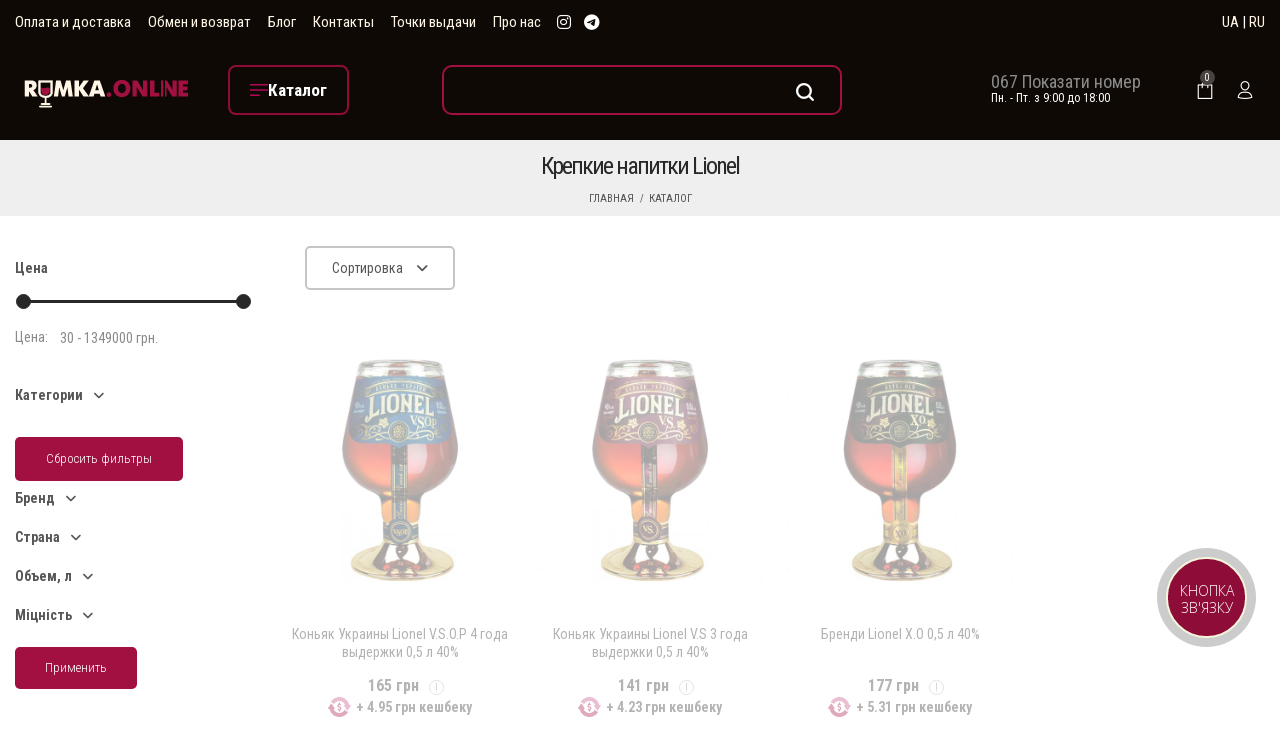

--- FILE ---
content_type: text/html;charset=UTF-8
request_url: https://rumka.online/krepkie-napitki/brend=lionel/
body_size: 20902
content:
<!DOCTYPE html>
<html class='no-js' xmlns="http://www.w3.org/1999/xhtml" xml:lang="ru-UA" lang="ru-UA">
<head>
            <!-- Google Tag Manager -->
        <script>(function(w,d,s,l,i){w[l]=w[l]||[];w[l].push({'gtm.start':
                    new Date().getTime(),event:'gtm.js'});var f=d.getElementsByTagName(s)[0],
                j=d.createElement(s),dl=l!='dataLayer'?'&l='+l:'';j.async=true;j.src=
                'https://www.googletagmanager.com/gtm.js?id='+i+dl;f.parentNode.insertBefore(j,f);
            })(window,document,'script','dataLayer','GTM-TRBXFW8B');</script>
        <!-- End Google Tag Manager -->
    
    <meta charset="utf-8">
    <meta name="robots" content="index,follow">
    <meta http-equiv="X-UA-Compatible" content="IE=edge">
    <meta name="viewport" content="width=device-width, initial-scale=1, maximum-scale=1, user-scalable=no">
    <meta name="description" content="Купить ➤Крепкие напитки Lionel ➤ по лучшей цене RUMKA ✅ Гарантия качества ⚡ Выгодная цена ⭐️ Акции" />
<link rel="stylesheet" type="text/css" href="/assets/6eaa35ee/listview/styles.css?r=0.0.5.17&amp;v=0.0.5.17" />
<link rel="stylesheet" type="text/css" href="/assets/1f96c629/pager.css?r=0.0.5.17&amp;v=0.0.5.17" />
<script type="text/javascript" src="/assets/31ef1da7/jquery.min.js"></script>
<script type="text/javascript" src="/assets/31ef1da7/jquery.ba-bbq.min.js"></script>
<title>☰【Крепкие напитки Lionel】купить в Киеве, Украине по низкой цене - rumka.online</title>
                <link rel="alternate" hreflang="ru-UA" href="https://rumka.online/krepkie-napitki/brend=lionel/"/>
            <link rel="alternate" hreflang="uk-UA" href="https://rumka.online/uk/krepkie-napitki/brend=lionel/"/>
        <style>
        .ai-preloader{
            display:none
        }
        .ai-preloader.active,.ai-preloader.active-overlay{
            width:100%;
            text-align:center;
            height:100%;
            position:fixed;
            left:0;
            top:0;
            z-index:99999999;
            display:block
        }
        .ai-preloader.active{
            background:#fff
        }
        .ai-preloader.active-overlay{
            background:rgba(40,40,40,.7)
        }
        .ai-preloader .ai-child{
            width:20px;
            height:20px;
            background-color:#25c335;
            border-radius:100%;
            display:inline-block;
            -webkit-animation:ai-bouncedelay 1.4s ease-in-out 0s infinite both;
            -moz-animation:ai-bouncedelay 1.4s ease-in-out 0s infinite both;
            -ms-animation:ai-bouncedelay 1.4s ease-in-out 0s infinite both;
            -o-animation:ai-bouncedelay 1.4s ease-in-out 0s infinite both;
            animation:ai-bouncedelay 1.4s ease-in-out 0s infinite both
        }
        .ai-preloader .ai-bounce1{
            -webkit-animation-delay:-.32s;
            animation-delay:-.32s
        }
        .ai-preloader .ai-bounce2{
            -webkit-animation-delay:-.16s;
            animation-delay:-.16s
        }
        .ai-newsletter-popup{
            background-color:rgba(0,0,0,.75);
            display:-webkit-box;
            display:-webkit-flex;
            display:-moz-flex;
            display:-ms-flexbox;
            display:flex;
            z-index:9999999;
            padding:10px
        }
        .ai-newsletter-popup-modal{
            margin:auto;
            background-color:#fff;
            max-width:638px;
        }
        @media (max-width:47.94em){
            .ai-newsletter-popup-modal{
                min-height:auto;
                height:auto
            }
        }
        @media (max-width:74.9375em){
            .ai-newsletter-popup .custom-close{
                left:auto;
                top:0!important;
                bottom:100%!important;
                right:0!important
            }
        }
        .searchform__popup{
            background-color:rgba(255,255,255,.9);
            z-index:9999;
            color:#111
        }

    </style>


    <link rel="preconnect" href="https://fonts.gstatic.com">
        <link rel="preconnect" href="https://www.google-analytics.com">
    <link rel="preconnect" href="https://www.googletagmanager.com">
    <link rel="preconnect" href="https://connect.facebook.net">
    <link rel="dns-prefetch" href="https://https://www.facebook.com">
    <link rel="dns-prefetch" href="https://widgets.binotel.com">
        <link rel="stylesheet preload" href="https://fonts.googleapis.com/css?family=Roboto+Condensed:300,400,700&display=swap" as="style">

    <link rel="stylesheet" href="https://cdn.jsdelivr.net/npm/bootstrap@4.6.2/dist/css/bootstrap.min.css" integrity="sha384-xOolHFLEh07PJGoPkLv1IbcEPTNtaed2xpHsD9ESMhqIYd0nLMwNLD69Npy4HI+N" crossorigin="anonymous">

<!--    <link rel="preload" as="style" href="/web/css/bootstrap.min.css--><!--">-->
<!--    <link rel="stylesheet" href="/web/css/bootstrap.min.css--><!--">-->
    <link rel="preload" as="style" href="/web/css/font-awesome.min.css?r=0.0.5.17&v=1768613525">
    <link rel="stylesheet" href="/web/css/font-awesome.min.css?r=0.0.5.17&v=1768613525">
    <link rel="preload" as="style" href="/web/css/dl-icon.min.css?r=0.0.5.17&v=1768613525">
    <link rel="stylesheet" href="/web/css/dl-icon.min.css?r=0.0.5.17&v=1768613525">
    <link rel="preload" as="style" href="/web/css/plugins.min.css?r=0.0.5.17&v=1768613525">
    <link rel="stylesheet" href="/web/css/plugins.min.css?r=0.0.5.17&v=1768613525">
    <link rel="preload" as="style" href="/web/css/main.css?r=0.0.5.17&v=1768613525">
    <link rel="stylesheet" href="/web/css/main.css?r=0.0.5.17&v=1768613525">
    <link rel="stylesheet" href="/web/css/mobile-footer.css?r=0.0.5.17&v=1768613525">
    <link rel="stylesheet" href="/web/css/custom.css?r=0.0.5.17&v=1768613525&t=1767798385">
    <link rel="preload" as="script" href="/web/js/vendor/jquery.min.js?r=0.0.5.17&v=1768613525">
    <script src="/web/js/vendor/jquery.min.js?r=0.0.5.17&v=1768613525"></script>
    <!--[if lt IE 9]>
    <script src="/web/js/html5shiv.min.js?r=0.0.5.17&v=1768613525"></script>
    <script src="/web/js/respond.min.js?r=0.0.5.17&v=1768613525"></script>
    <![endif]-->
<!--    <script src="https://unpkg.com/masonry-layout@4/dist/masonry.pkgd.min.js"></script>-->
    <!--Favicons-->
    <link rel="shortcut icon" type="image/x-icon" href="/favicon.ico">
    <link rel="apple-touch-icon" sizes="57x57" href="/favicons/apple-icon-57x57.png">
    <link rel="apple-touch-icon" sizes="60x60" href="/favicons/apple-icon-60x60.png">
    <link rel="apple-touch-icon" sizes="72x72" href="/favicons/apple-icon-72x72.png">
    <link rel="apple-touch-icon" sizes="76x76" href="/favicons/apple-icon-76x76.png">
    <link rel="apple-touch-icon" sizes="114x114" href="/favicons/apple-icon-114x114.png">
    <link rel="apple-touch-icon" sizes="120x120" href="/favicons/apple-icon-120x120.png">
    <link rel="apple-touch-icon" sizes="144x144" href="/favicons/apple-icon-144x144.png">
    <link rel="apple-touch-icon" sizes="152x152" href="/favicons/apple-icon-152x152.png">
    <link rel="apple-touch-icon" sizes="180x180" href="/favicons/apple-icon-180x180.png">
    <link rel="icon" type="image/png" sizes="192x192"  href="/favicons/android-icon-192x192.png">
    <link rel="icon" type="image/png" sizes="32x32" href="/favicons/favicon-32x32.png">
    <link rel="icon" type="image/png" sizes="96x96" href="/favicons/favicon-96x96.png">
    <link rel="icon" type="image/png" sizes="16x16" href="/favicons/favicon-16x16.png">
    <meta name="msapplication-TileColor" content="#ffffff">
    <meta name="msapplication-TileImage" content="/favicons/ms-icon-144x144.png">
    <meta name="theme-color" content="#000">
            <link rel="canonical" href="https://rumka.online/krepkie-napitki/brend=lionel/">
        <link rel="image_src" href="https://rumka.online/uploads/category/de97cf5969baf4bb24c3270158b44baf.jpg" />
    <meta property="business:contact_data:country_name" content="Ukraine"/>
    <meta property="business:contact_data:email" content="info@rumka.online"/>
    <meta property="business:contact_data:phone_number" content="+380671730358"/>
    <meta property="business:contact_data:website" content="https://rumka.online"/>
    <meta property="og:title" content="☰【Крепкие напитки Lionel】купить в Киеве, Украине по низкой цене - rumka.online">
    <meta property="og:description" content="Купить ➤Крепкие напитки Lionel ➤ по лучшей цене RUMKA ✅ Гарантия качества ⚡ Выгодная цена ⭐️ Акции">
    <meta property="og:type" content="website">
    <meta property="og:image" content="https://rumka.online/uploads/category/de97cf5969baf4bb24c3270158b44baf.jpg" >
    <meta property="og:url" content="https://rumka.online/krepkie-napitki/brend=lionel/">
    <meta name="lang" content="ru-UA"/>
    <meta content="RMK_TKN" name="CSRF_NAME">
    <meta content="f4dd39af286d4ff706cf6f571ff83360b2bfca27" name="CSRF">

            <!-- Закомментирован оригинальный multisearch скрипт
                    <script>
                (function(d) {
                    var s = d.createElement('script');
                    s.defer = true;
                    s.src = 'https://multisearch.io/plugin/11858';
                    if (d.head) d.head.appendChild(s);
                })(document);
            </script>
                -->
                    <script defer src="/web/js/plugin_ru.js"></script>
                <script>
        var isMobile = /Android|webOS|iPhone|iPad|iPod|BlackBerry|IEMobile|Opera Mini/i.test(navigator.userAgent);
    </script>

    <!--RUMKA.ONLINE
    Copyright 2002 - 2026
    Release: 
    Date: 11 December 2022
    Developer: NOETIKOS
    Site: www.noetikos.com.ua
    -->

    <script defer src="/web/js/jquery.cookie.min.js"></script>
    <script defer src="/web/js/jquery.visible.min.js"></script>

    <script defer src="/web/js/mobile-footer.js?r=0.0.5.17&v=1768613525"></script>

            <!-- Meta Pixel Code -->
        <script>
            !function(f,b,e,v,n,t,s)
            {if(f.fbq)return;n=f.fbq=function(){n.callMethod?
                n.callMethod.apply(n,arguments):n.queue.push(arguments)};
                if(!f._fbq)f._fbq=n;n.push=n;n.loaded=!0;n.version='2.0';
                n.queue=[];t=b.createElement(e);t.async=!0;
                t.src=v;s=b.getElementsByTagName(e)[0];
                s.parentNode.insertBefore(t,s)}(window, document,'script',
                'https://connect.facebook.net/en_US/fbevents.js');
            fbq('init', '1463496521260225');
            fbq('track', 'PageView');

            
        </script>
        <noscript><img height="1" width="1" style="display:none"
                       src="https://www.facebook.com/tr?id=1463496521260225&ev=PageView&noscript=1"
            /></noscript>
        <!-- End Meta Pixel Code -->
    </head>
<body data-current-page="category-view">
<!-- Google Tag Manager (noscript) -->
<noscript><iframe src="https://www.googletagmanager.com/ns.html?id=GTM-TRBXFW8B"
                  height="0" width="0" style="display:none;visibility:hidden"></iframe></noscript>
<!-- End Google Tag Manager (noscript) -->

<div class="overlay"></div>

<div class="ai-preloader">
    <div class="ai-preloader-inner h-100 d-flex align-items-center justify-content-center">
        <div class="ai-child ai-bounce1"></div>
        <div class="ai-child ai-bounce2"></div>
        <div class="ai-child ai-bounce3"></div>
    </div>
</div>

<div class="wrapper">
    <!-- T -->
<header class="header header-fullwidth header-style-3">
        <div class="header-top bg--black">
        <div class="container">
            <div class="row align-items-center">
                <div class="col-md-8 text-center text-md-left d-flex align-items-center">
                    <nav class="site-menu color--white">
                        <ul>
                            <li class="site-menu__item"><a class="site-menu__link" href="/payments-and-deliveries/">Оплата и доставка</a></li>
                            <li class="site-menu__item"><a class="site-menu__link" href="/payments-and-deliveries/#turn/">Обмен и возврат</a></li>
                            <li class="site-menu__item"><a class="site-menu__link" href="/blog/">Блог</a></li>
                            <li class="site-menu__item"><a class="site-menu__link" href="/contacts/">Контакты</a></li>
                            <li class="site-menu__item"><a class="site-menu__link" href="/pickup-points/list/">Точки выдачи</a></li>
                            <li class="site-menu__item"><a class="site-menu__link" href="/about-us/">Про нас</a></li>
                        </ul>
                    </nav>
                    <ul class="social social-medium">
                      <li class="social__item">
                        <a href="https://www.instagram.com/rumka.online/" target="_blank" class="social__link" rel="noreferrer nofollow">
                          <i class="fa fa-brands fa-instagram color--white color--hover-accent"></i>
                        </a>
                      </li>
                      <li class="social__item">
                        <a href="https://t.me/RumkaOnline_bot" target="_blank" class="social__link" rel="noreferrer nofollow">
                            <i class="fa fa-brands fa-telegram color--white color--hover-accent"></i>
                        </a>
                      </li>
                    </ul>
                </div>
                <div class="col-md-4">
                    <div class="header-component">
                        <div class="header-component__item header-component__language color--white">
                            <a href="/uk/krepkie-napitki/brend=lionel/" data-lang="uk"><span>UA</span></a> |
                            <a href="/krepkie-napitki/brend=lionel/" data-lang="ru"><span>RU</span></a>
                        </div>
                    </div>
                </div>
            </div>
        </div>
    </div>
    <div class="header-outer">
        <div class="header-inner fixed-header">
            <div class="header-middle bg--black color--white">
                <div class="container">
                    <div class="row align-items-center">
                        <div class="col-xl-2 col-lg-2 col-2 text-lg-center">
                            <a href="/" class="logo-box" title="Алкогольные напитки и продукты питания от &quot;RUMKA.ONLINE&quot;">
                                <figure class="logo--normal">
                                    <img src="/web/img/logo/logo-white-upd.svg" width="267px" height="150px" alt="Логотип &quot;RUMKA.ONLINE&quot;  - алкогольные напитки и продукты питания">
                                </figure>
                            </a>
                        </div>
                        <div class="col-xl-2 col-lg-2 col-2">
                          <div class="header-toolbar__item d-none d-lg-block">
                            <a href="#sideNav" class="toolbar-btn toolbar-btn-catalog">
                              <i class="dl-icon-menu2 color--white"></i>
                              <span class="toolbar-btn-text">
                                Каталог                              </span>
                            </a>
                          </div>
                        </div>
                        <div class="col-xl-5 col-lg-5 col-5 text-lg-center">
                          <div class="header-toolbar__item">
                            <a href="#" class="search-btn toolbar-btn">
                              <i class="dl-icon-search1 color--white"></i>
                            </a>
                          </div>
                            <!--div class="header-middle-right">
                                <div class="searchform-wrapper d-none d-lg-block">
                                    <form class="searchform" action="/search/" method="get">                                    <input class="searchform__input" placeholder="Поиск по всему магазину..." type="text" value="" name="text" id="text" />                                    <button type="submit" class="searchform__submit"><i class="dl-icon-search10"></i></button>
                                    </form>                                </div>
                            </div-->
                        </div>
                        <div class="col-xl-2 col-lg-2 d-lg-block d-none">
                            <div class="header-contact-info">
                                <div class="header-contact-info__item">
                                    <span>
                                        <a href="tel:+380671730358" class="binct-phone-number-1">
                                            <img src="/web/img/icons/icon-phone.png" alt="">
                                            067 173 03 58
                                        </a>
                                    </span>
                                    <span class="color--white">Пн. - Пт. з 9:00 до 18:00</span>
                                </div>
                            </div>
                        </div>
                        <div class="col-xl-1 col-lg-1 col-1">
                            <div class="header-middle-right">
                                <ul class="header-toolbar text-right">
                                    <li class="header-toolbar__item">
                                        <a href="#miniCart" class="mini-cart-btn toolbar-btn">
                                            <i class="dl-icon-cart4 color--white"></i>
                                            <sup class="mini-cart-count">0</sup>
                                        </a>
                                    </li>
                                                                        <li class="header-toolbar__item">
                                        <a href="#loginModal" class="toolbar-btn" onclick="openModal('#loginModal')">
                                            <i class="dl-icon-user4 color--white"></i>
                                        </a>
                                    </li>
                                                                        </li>
                                    <li class="header-toolbar__item d-lg-none">
                                        <a href="#" class="menu-btn"></a>
                                    </li>
                                </ul>
                            </div>
                        </div>
                    </div>
                </div>
            </div>

            <div class="header-bottom d-none">
                <div class="container">
                    <div class="row justify-content-center">
                        <div class="col-12">
                            <nav class="main-navigation">
                                <ul class="mainmenu mainmenu--2 mainmenu--centered"><li class="mainmenu__item"><a class="mainmenu__link" title="Крепкие напитки" data-index="0" data-childs="1" href="/krepkie-napitki/">Крепкие напитки</a></li><li class="mainmenu__item"><a class="mainmenu__link" title="Слабоалкогольные напитки" data-index="1" data-childs="0" href="/slaboalkogolnye-napitki/">Слабоалкогольные напитки</a></li><li class="mainmenu__item"><a class="mainmenu__link" title="Вино" data-index="2" data-childs="1" href="/vino/">Вино</a></li><li class="mainmenu__item"><a class="mainmenu__link" title="Пиво" data-index="3" data-childs="0" href="/pivo-i-sidr/">Пиво</a></li><li class="mainmenu__item"><a class="mainmenu__link" title="Безалкогольные напитки" data-index="4" data-childs="1" href="/voda-i-napitki/">Безалкогольные напитки</a></li><li class="mainmenu__item"><a class="mainmenu__link" title="Подарочные наборы" data-index="5" data-childs="0" href="/podarochnye-nabory/">Подарочные наборы</a></li></ul>                            </nav>
                        </div>
                    </div>
                </div>
            </div>
        </div>
        <div class="main-sticky-header-height"></div>
    </div>
</header>
<header class="header-mobile">
        <div class="header-mobile__outer">
        <div class="header-mobile__inner fixed-header bg--black">
            <div class="container-fluid">
                <div class="row align-items-center">
                    <div class="col-5">
                        <a href="/" class="logo-box" title="Алкогольные напитки и продукты питания от &quot;RUMKA.ONLINE&quot;">
                            <figure class="logo--normal">
                                <img src="/web/img/logo/logo-mobile-upd.svg" alt="Логотип &quot;RUMKA.ONLINE&quot;  - алкогольные напитки и продукты питания">
                            </figure>
                        </a>
                    </div>
                    <div class="col-7">
                        <ul class="header-toolbar text-right color--white">
                            <li class="header-toolbar__item">
                                <a href="#" class="search-btn toolbar-btn">
                                    <i class="dl-icon-search1"></i>
                                </a>
                            </li>

                            <li class="header-toolbar__item">
                                <a href="https://www.instagram.com/rumka.online/" target="_blank" class="social__link" rel="noreferrer nofollow">
                                    <i class="fa fa-brands fa-instagram color--white color--hover-accent"></i>
                                </a>
                            </li>
                            <li class="header-toolbar__item">
                                <a href="https://t.me/RumkaOnline_bot" target="_blank" class="social__link" rel="noreferrer nofollow">
                                    <i class="fa fa-brands fa-telegram color--white color--hover-accent"></i>
                                </a>
                            </li>
                            <li class="header-toolbar__item">
                                <a href="#miniCart" class="mini-cart-btn toolbar-btn" id="mini-cart-btn-header">
                                    <i class="dl-icon-cart4"></i>
                                    <sup class="mini-cart-count">0</sup>
                                </a>
                            </li>

                            <li class="header-toolbar__item d-lg-none">
                                <a href="#" class="menu-btn"></a>
                            </li>
                        </ul>
                    </div>
                </div>
                <div class="row">
                    <div class="col-12">
                        <div class="mobile-navigation dl-menuwrapper" id="dl-menu">
                            <button class="dl-trigger">Open Menu</button>
                            <ul class="dl-menu">
                                <li>
                                    <a href="/">Главная</a>                                </li>
                                <li>
                                    <a href="/katalog/">Каталог</a>                                    <ul class="dl-submenu"><li class="mainmenu__item"><a title="Крепкие напитки" href="/krepkie-napitki/">Крепкие напитки</a><ul class="dl-submenu"><li class="mainmenu__item"><a title="Виски" href="/whiskey/">Виски</a></li><li class="mainmenu__item"><a title="Ром" href="/rum/">Ром</a></li><li class="mainmenu__item"><a title="Ликеры" href="/liqueurs/">Ликеры</a></li><li class="mainmenu__item"><a title="Водка" href="/vodka/">Водка</a></li><li class="mainmenu__item"><a title="Джин" href="/gin/">Джин</a></li><li class="mainmenu__item"><a title="Коньяк и бренди" href="/konjak-i-brendi/">Коньяк и бренди</a></li><li class="mainmenu__item"><a title="Текила и Мескаль" href="/tequila/">Текила и Мескаль</a></li><li class="mainmenu__item"><a title="Чача" href="/chacha/">Чача</a></li><li class="mainmenu__item"><a title="Tea Spirit" href="/tea-spirit/">Tea Spirit</a></li></ul></li><li class="mainmenu__item"><a title="Слабоалкогольные напитки" href="/slaboalkogolnye-napitki/">Слабоалкогольные напитки</a></li><li class="mainmenu__item"><a title="Вино" href="/vino/">Вино</a><ul class="dl-submenu"><li class="mainmenu__item"><a title="Тихое вино" href="/still-wine/">Тихое вино</a></li><li class="mainmenu__item"><a title="Вино игристое и шампанское" href="/champagne/">Вино игристое и шампанское</a></li><li class="mainmenu__item"><a title="Вермут" href="/vermouth/">Вермут</a></li></ul></li><li class="mainmenu__item"><a title="Пиво" href="/pivo-i-sidr/">Пиво</a></li><li class="mainmenu__item"><a title="Безалкогольные напитки" href="/voda-i-napitki/">Безалкогольные напитки</a><ul class="dl-submenu"><li class="mainmenu__item"><a title="Лимонад" href="/napitki-i-limonady/">Лимонад</a></li><li class="mainmenu__item"><a title="Энергетические напитки" href="/jenergeticheskie-napitki/">Энергетические напитки</a></li><li class="mainmenu__item"><a title="Соки" href="/soki/">Соки</a></li><li class="mainmenu__item"><a title="Сиропы" href="/siropy-toppingi/">Сиропы</a></li></ul></li><li class="mainmenu__item"><a title="Подарочные наборы" href="/podarochnye-nabory/">Подарочные наборы</a></li></ul>                                </li>
                                <li>
                                    <a href="/blog/">Блог</a>                                </li>
                                <li>
                                    <a href="/contacts/">Контакты</a>                                </li>
                                <li>
                                    <a href="/pickup-points/list/">Точки выдачи</a>                                </li>
                                <!--                                    <li>-->
<!--                                        <a href="#" onclick="openModal('#loginModal')">-->
<!--                                            --><!--                                        </a>-->
<!--                                    </li>-->
                                                                <li class="header-toolbar__item header-component__additional">
                                    <div class="mobile-phone col-6">
                                        <img src="/web/img/icons/icon-phone.png" alt="">
                                        <a href="tel:+380671730358" class="binct-phone-number-1">
                                            067 173 03 58
                                        </a>
                                    </div>
                                    <div class="col-6 header-component__additional-schedule">Пн. - Пт. з 9:00 до 18:00</div>
                                </li>
                                <li class="header-toolbar__item header-component__language">
                                    <a href="/uk/krepkie-napitki/brend=lionel/" data-lang="uk"><span style="font-size:1.4rem;">UA</span></a>
                                    <a href="/krepkie-napitki/brend=lionel/" data-lang="ru"><span style="font-size:1.4rem;">RU</span></a>
                                </li>
                            </ul>
                        </div>
                    </div>
                </div>
            </div>
        </div>
        <div class="mobile-sticky-header-height"></div>
    </div>
</header>
    <div class="breadcrumb-area bg--white-6 pt--10 pb--10 pt-lg--40 pb-lg--50 pt-md--30 pb-md--40">
    <div class="container">
        <div class="row">
            <div class="col-12 text-center">
                                    <h1 class="page-title">Крепкие напитки Lionel</h1>
                                                    <ul class="breadcrumb justify-content-center">
                        <li><a href="/">Главная</a></li>
                                                    <li><a href="/katalog/">Каталог</a></li>
                                            </ul>
                            </div>
        </div>
    </div>
</div>
    <script type="application/ld+json">
        {
            "@context": "https://schema.org",
            "@type": "BreadcrumbList",
            "itemListElement":
            [
                {
                   "@type": "ListItem",
                   "position": 1,
                   "item":
                   {
                    "@id": "https://rumka.online",
                    "name": "Главная"
                    }
                  },
                                                                 {
                   "@type": "ListItem",
                   "position": 2,
                   "item":
                   {
                    "@id": "Array",
                    "name": "Каталог"
                    }
                  }                            ]
        }
    </script>
    <div id="content" class="main-content-wrapper">
        
<div class="page-content-inner enable-page-sidebar">
    <div class="container">
        <div class="row shop-sidebar pt--15 pt-md--35 pt-sm--20 pb--60 pb-md--50 pb-sm--40">
            <div class="col-lg-9 order-lg-2" id="main-content">
                <div class="shop-toolbar">
                    <div class="shop-toolbar__inner">
                        <div class="row align-items-center">
                            <div class="col-md-12">
  <div class="shop-toolbar__left shop-toolbar__left-with-fitler">
    <div class="product-ordering mob js-btn-filter-mob">
      <div class="product-ordering__filter">
        <svg xmlns="http://www.w3.org/2000/svg" version="1.0" width="512.000000pt" height="512.000000pt" viewBox="0 0 512.000000 512.000000" preserveAspectRatio="xMidYMid meet">
          <g transform="translate(0.000000,512.000000) scale(0.100000,-0.100000)" fill="#000000" stroke="none">
            <path d="M95 4906 c-69 -30 -108 -113 -87 -184 8 -25 305 -393 941 -1165 l931 -1128 2 -1057 3 -1057 24 -39 c27 -43 86 -75 138 -76 22 0 201 85 585 278 477 239 556 282 575 311 l23 34 0 466 c0 256 3 618 7 805 l6 338 929 1127 c631 766 932 1138 940 1163 22 72 -18 155 -89 184 -48 20 -4882 20 -4928 0z m4528 -308 c-4 -7 -378 -463 -832 -1013 -453 -550 -834 -1015 -845 -1034 -20 -34 -20 -53 -24 -812 l-4 -777 -358 -176 c-197 -97 -360 -176 -364 -176 -3 0 -6 431 -6 958 0 918 -1 958 -19 988 -10 17 -389 480 -843 1030 -453 549 -827 1005 -831 1012 -7 9 414 12 2063 12 1649 0 2070 -3 2063 -12z"/>
          </g>
        </svg>
        Фильтр      </div>
    </div>
    <div class="product-ordering">
      <a href="javascript:void(0);" class="product-ordering__btn shop-toolbar__btn" onclick="">
        <span>Сортировка</span>
        <i></i>
      </a>
      <ul class="product-ordering__list" data-page="category">
                  <li class="active">
            <a class="product-ordering-list-item" href="" data-value="sales"
                data-default="1">Акции</a>
          </li>
                  <li>
            <a class="product-ordering-list-item" href="" data-value="cheap"
                data-default="0">От дешевых к дорогим</a>
          </li>
                  <li>
            <a class="product-ordering-list-item" href="" data-value="expensive"
                data-default="0">От дорогих к дешевым</a>
          </li>
              </ul>
    </div>
  </div>
</div>
                            <div class="col-md-6 text-md-left text-center mb-sm--20">
                                                            </div>
                        </div>
                    </div>
                </div>
                <div class="shop-products">
                    <div class="row grid-space-20 xxl-block-grid-4" id="yw0">
<div class="col-lg-3 col-md-4 col-6 col-sm-6 mb--40 mb-md--30">
    <div class="airi-product">
    <div class="product-inner  product-off">
        <figure class="product-image">
            <div class="product-image--holder">
                <a data-position="0" data-id="11848" data-category="36" data-pn="Коньяк Украины Lionel V.S.O.P 4 года выдержки 0,5 л 40%" data-cn="Выдержка 4 года" data-price="165.00" data-mn="Lionel" data-dev="0" data-volume="0,5" data-categories="Крепкие напитки,Коньяк и бренди,Выдержка 4 года" href="/konjak-4-god/11848/">
                <img class="primary-image lazy" title="Коньяк Украины Lionel V.S.O.P 4 года выдержки 0,5 л 40% Фото №1" width="270px" height="270px" src="/uploads/catalog/webp/270x270/92f1427ba220ff4f0b2ac03eeb64cd0f.jpg.webp" alt="Коньяк Украины Lionel V.S.O.P 4 года выдержки 0,5 л 40%" />
                                    <img class="lazy secondary-image" title="Коньяк Украины Lionel V.S.O.P 4 года выдержки 0,5 л 40% фото №2" width="270px" height="270px" src="/uploads/catalog/webp/270x270/91b843e954767d0744912adf7d72647e.jpg.webp" alt="Коньяк Украины Lionel V.S.O.P 4 года выдержки 0,5 л 40% купить" />                                </a>            </div>
                                </figure>
        <div class="product-info">
            <h3 class="product-title">
                <a data-position="0" data-id="11848" data-category="36" data-pn="Коньяк Украины Lionel V.S.O.P 4 года выдержки 0,5 л 40%" data-cn="Выдержка 4 года" data-price="165.00" data-mn="Lionel" data-dev="0" data-volume="0,5" data-categories="Крепкие напитки,Коньяк и бренди,Выдержка 4 года" href="/krepkie-napitki/11848/">Коньяк Украины Lionel V.S.O.P 4 года выдержки 0,5 л 40%</a>            </h3>
            <span class="product-price-wrapper">
                <span class="money">
                    165 грн                                            <span class="product-price-tooltip">
                            <svg width="15" height="15" viewBox="0 0 15 15" fill="none" xmlns="http://www.w3.org/2000/svg">
                                <path d="M14.5 7.5C14.5 11.366 11.366 14.5 7.50004 14.5C3.63405 14.5 0.500042 11.366 0.500042 7.5C0.500042 3.63401 3.63405 0.5 7.50004 0.5C11.366 0.5 14.5 3.63401 14.5 7.5Z" fill="white" stroke="#AEAEAE"/>
                                <path d="M6.95994 11.9762C6.95994 11.721 7.07843 11.5523 7.31541 11.4703C7.37921 11.443 7.44301 11.4293 7.50681 11.4293C7.75291 11.4293 7.92153 11.5478 8.01267 11.7848C8.0309 11.8486 8.04001 11.9124 8.04001 11.9762C8.04001 12.2223 7.92608 12.3863 7.69822 12.4684C7.63442 12.4957 7.57061 12.5094 7.50681 12.5094C7.26072 12.5094 7.0921 12.3954 7.00095 12.1676C6.97361 12.0947 6.95994 12.0309 6.95994 11.9762ZM7.06931 10.1305V2.82969H7.95798V10.1305H7.06931Z" fill="#8E8E8E"/>
                            </svg>
                            <span class="product-price-tooltip-content">При покупке больше 3-х единиц товара применяется оптовая скидка</span>
                        </span>
                                    </span>
                            </span>
                                        <div class="product-cashback">
                    <svg width="23" height="20" viewBox="0 0 23 20" fill="none" xmlns="http://www.w3.org/2000/svg">
                        <path d="M19.4283 14.6652C18.7582 14.6652 18.1357 14.3324 17.7638 13.7743L16.8911 12.4654C16.108 14.1816 14.4902 15.4897 12.5825 15.8784C12.5675 15.881 12.5532 15.8843 12.5389 15.8882C11.7848 16.0367 10.9974 16.038 10.2068 15.8869C8.10599 15.4656 6.37354 13.9776 5.67739 11.9978H6.00239C6.53301 11.9978 6.85246 11.4046 6.5572 10.9611L3.88981 6.95998C3.64234 6.58879 3.02756 6.58879 2.78014 6.95998L0.112747 10.9611C-0.181486 11.401 0.134044 11.9979 0.667558 11.9979H1.53501C2.44687 16.4696 6.4806 20.0001 11.4217 20.0001C14.1252 20.0001 16.7949 18.8822 18.7082 16.8525C19.3801 16.1334 19.9429 15.3108 20.3853 14.42C20.096 14.5777 19.7687 14.6652 19.4283 14.6652Z" fill="#A21041"/>
                        <path d="M22.0957 7.99669H21.2289C20.1961 2.91323 15.2838 -0.596183 10.0349 0.0843586C6.54382 0.597777 3.80649 2.73761 2.38983 5.59885C3.25741 5.17337 4.43946 5.37953 4.99951 6.22017L5.87572 7.53449C6.64407 5.85303 8.21412 4.56401 10.0728 4.14756C13.1903 3.4932 16.0952 5.22023 17.0839 7.99669H16.7608C16.2273 7.99669 15.9118 8.59351 16.206 9.03344L18.8734 13.0345C19.1372 13.4301 19.7194 13.4301 19.9831 13.0345L22.6505 9.03344C22.9458 8.58991 22.6263 7.99669 22.0957 7.99669Z" fill="#B20957BB"/>
                        <path d="M12.7967 9.91712C12.4197 9.53876 11.9169 9.33038 11.3816 9.33038C11.2032 9.33038 11.0358 9.26134 10.9095 9.13436C10.6538 8.88001 10.6453 8.45551 10.9108 8.19137C11.1609 7.94 11.6024 7.94 11.8525 8.19137C12.1124 8.4532 12.5343 8.45186 12.7955 8.19267C13.0566 7.9328 13.0566 7.51017 12.7968 7.24968C12.585 7.03721 12.3248 6.89969 12.0485 6.80668V5.99605C12.0485 5.62753 11.7502 5.32925 11.3817 5.32925C11.0131 5.32925 10.7148 5.62753 10.7148 5.9961V6.80655C10.4388 6.89952 10.179 7.03663 9.96787 7.24839C9.18329 8.03025 9.1852 9.29864 9.96658 10.0773C10.3436 10.4557 10.8464 10.664 11.3817 10.664C11.5601 10.664 11.7275 10.7331 11.8538 10.8601C12.1095 11.1144 12.118 11.5389 11.8525 11.803C11.6024 12.0544 11.1609 12.0544 10.9108 11.803C10.6503 11.5419 10.2283 11.5419 9.96782 11.8018C9.70667 12.0616 9.70667 12.4843 9.96653 12.7447C10.1804 12.9593 10.4371 13.112 10.7148 13.2103V13.9983C10.7148 14.3669 11.0131 14.6652 11.3816 14.6652C11.7502 14.6652 12.0485 14.3669 12.0485 13.9983V13.2105C12.326 13.1124 12.5824 12.9598 12.7954 12.7461C13.58 11.9642 13.5781 10.6958 12.7967 9.91712Z" fill="#A21041FF"/>
                    </svg>

                    <span>+ 4.95 грн кешбеку</span>
                </div>
                                        <div class="product-attrs">
                    <ul>
                                                    <li>
                                <span class="name">Бренд</span>
                                <span class="value">Lionel</span>
                            </li>
                                                    <li>
                                <span class="name">Объем, л</span>
                                <span class="value">0,5</span>
                            </li>
                                            </ul>
                </div>
                    </div>
    </div>
</div>
</div><div class="col-lg-3 col-md-4 col-6 col-sm-6 mb--40 mb-md--30">
    <div class="airi-product">
    <div class="product-inner  product-off">
        <figure class="product-image">
            <div class="product-image--holder">
                <a data-position="1" data-id="11847" data-category="35" data-pn="Коньяк Украины Lionel V.S 3 года выдержки 0,5 л 40%" data-cn="Выдержка 3 года" data-price="141.00" data-mn="Lionel" data-dev="0" data-volume="0,5" data-categories="Крепкие напитки,Коньяк и бренди,Выдержка 3 года" href="/konjak-3-god/11847/">
                <img class="primary-image lazy" title="Коньяк Украины Lionel V.S 3 года выдержки 0,5 л 40% Фото №1" width="270px" height="270px" src="/uploads/catalog/webp/270x270/015b2153e80c5edbea9bb08527db838b.jpg.webp" alt="Коньяк Украины Lionel V.S 3 года выдержки 0,5 л 40%" />
                                    <img class="lazy secondary-image" title="Коньяк Украины Lionel V.S 3 года выдержки 0,5 л 40% фото №2" width="270px" height="270px" src="/uploads/catalog/webp/270x270/b52bab8edd56d6e3082de29ff1f2393b.jpg.webp" alt="Коньяк Украины Lionel V.S 3 года выдержки 0,5 л 40% купить" />                                </a>            </div>
                                </figure>
        <div class="product-info">
            <h3 class="product-title">
                <a data-position="1" data-id="11847" data-category="35" data-pn="Коньяк Украины Lionel V.S 3 года выдержки 0,5 л 40%" data-cn="Выдержка 3 года" data-price="141.00" data-mn="Lionel" data-dev="0" data-volume="0,5" data-categories="Крепкие напитки,Коньяк и бренди,Выдержка 3 года" href="/krepkie-napitki/11847/">Коньяк Украины Lionel V.S 3 года выдержки 0,5 л 40%</a>            </h3>
            <span class="product-price-wrapper">
                <span class="money">
                    141 грн                                            <span class="product-price-tooltip">
                            <svg width="15" height="15" viewBox="0 0 15 15" fill="none" xmlns="http://www.w3.org/2000/svg">
                                <path d="M14.5 7.5C14.5 11.366 11.366 14.5 7.50004 14.5C3.63405 14.5 0.500042 11.366 0.500042 7.5C0.500042 3.63401 3.63405 0.5 7.50004 0.5C11.366 0.5 14.5 3.63401 14.5 7.5Z" fill="white" stroke="#AEAEAE"/>
                                <path d="M6.95994 11.9762C6.95994 11.721 7.07843 11.5523 7.31541 11.4703C7.37921 11.443 7.44301 11.4293 7.50681 11.4293C7.75291 11.4293 7.92153 11.5478 8.01267 11.7848C8.0309 11.8486 8.04001 11.9124 8.04001 11.9762C8.04001 12.2223 7.92608 12.3863 7.69822 12.4684C7.63442 12.4957 7.57061 12.5094 7.50681 12.5094C7.26072 12.5094 7.0921 12.3954 7.00095 12.1676C6.97361 12.0947 6.95994 12.0309 6.95994 11.9762ZM7.06931 10.1305V2.82969H7.95798V10.1305H7.06931Z" fill="#8E8E8E"/>
                            </svg>
                            <span class="product-price-tooltip-content">При покупке больше 3-х единиц товара применяется оптовая скидка</span>
                        </span>
                                    </span>
                            </span>
                                        <div class="product-cashback">
                    <svg width="23" height="20" viewBox="0 0 23 20" fill="none" xmlns="http://www.w3.org/2000/svg">
                        <path d="M19.4283 14.6652C18.7582 14.6652 18.1357 14.3324 17.7638 13.7743L16.8911 12.4654C16.108 14.1816 14.4902 15.4897 12.5825 15.8784C12.5675 15.881 12.5532 15.8843 12.5389 15.8882C11.7848 16.0367 10.9974 16.038 10.2068 15.8869C8.10599 15.4656 6.37354 13.9776 5.67739 11.9978H6.00239C6.53301 11.9978 6.85246 11.4046 6.5572 10.9611L3.88981 6.95998C3.64234 6.58879 3.02756 6.58879 2.78014 6.95998L0.112747 10.9611C-0.181486 11.401 0.134044 11.9979 0.667558 11.9979H1.53501C2.44687 16.4696 6.4806 20.0001 11.4217 20.0001C14.1252 20.0001 16.7949 18.8822 18.7082 16.8525C19.3801 16.1334 19.9429 15.3108 20.3853 14.42C20.096 14.5777 19.7687 14.6652 19.4283 14.6652Z" fill="#A21041"/>
                        <path d="M22.0957 7.99669H21.2289C20.1961 2.91323 15.2838 -0.596183 10.0349 0.0843586C6.54382 0.597777 3.80649 2.73761 2.38983 5.59885C3.25741 5.17337 4.43946 5.37953 4.99951 6.22017L5.87572 7.53449C6.64407 5.85303 8.21412 4.56401 10.0728 4.14756C13.1903 3.4932 16.0952 5.22023 17.0839 7.99669H16.7608C16.2273 7.99669 15.9118 8.59351 16.206 9.03344L18.8734 13.0345C19.1372 13.4301 19.7194 13.4301 19.9831 13.0345L22.6505 9.03344C22.9458 8.58991 22.6263 7.99669 22.0957 7.99669Z" fill="#B20957BB"/>
                        <path d="M12.7967 9.91712C12.4197 9.53876 11.9169 9.33038 11.3816 9.33038C11.2032 9.33038 11.0358 9.26134 10.9095 9.13436C10.6538 8.88001 10.6453 8.45551 10.9108 8.19137C11.1609 7.94 11.6024 7.94 11.8525 8.19137C12.1124 8.4532 12.5343 8.45186 12.7955 8.19267C13.0566 7.9328 13.0566 7.51017 12.7968 7.24968C12.585 7.03721 12.3248 6.89969 12.0485 6.80668V5.99605C12.0485 5.62753 11.7502 5.32925 11.3817 5.32925C11.0131 5.32925 10.7148 5.62753 10.7148 5.9961V6.80655C10.4388 6.89952 10.179 7.03663 9.96787 7.24839C9.18329 8.03025 9.1852 9.29864 9.96658 10.0773C10.3436 10.4557 10.8464 10.664 11.3817 10.664C11.5601 10.664 11.7275 10.7331 11.8538 10.8601C12.1095 11.1144 12.118 11.5389 11.8525 11.803C11.6024 12.0544 11.1609 12.0544 10.9108 11.803C10.6503 11.5419 10.2283 11.5419 9.96782 11.8018C9.70667 12.0616 9.70667 12.4843 9.96653 12.7447C10.1804 12.9593 10.4371 13.112 10.7148 13.2103V13.9983C10.7148 14.3669 11.0131 14.6652 11.3816 14.6652C11.7502 14.6652 12.0485 14.3669 12.0485 13.9983V13.2105C12.326 13.1124 12.5824 12.9598 12.7954 12.7461C13.58 11.9642 13.5781 10.6958 12.7967 9.91712Z" fill="#A21041FF"/>
                    </svg>

                    <span>+ 4.23 грн кешбеку</span>
                </div>
                                        <div class="product-attrs">
                    <ul>
                                                    <li>
                                <span class="name">Бренд</span>
                                <span class="value">Lionel</span>
                            </li>
                                                    <li>
                                <span class="name">Объем, л</span>
                                <span class="value">0,5</span>
                            </li>
                                            </ul>
                </div>
                    </div>
    </div>
</div>
</div><div class="col-lg-3 col-md-4 col-6 col-sm-6 mb--40 mb-md--30">
    <div class="airi-product">
    <div class="product-inner  product-off">
        <figure class="product-image">
            <div class="product-image--holder">
                <a data-position="2" data-id="11845" data-category="38" data-pn="Бренди  Lionel Х.О 0,5 л 40%" data-cn="Выдержка 6 лет" data-price="177.00" data-mn="Lionel" data-dev="0" data-volume="0,5" data-categories="Крепкие напитки,Коньяк и бренди,Выдержка 6 лет" href="/konjak-6-god/11845/">
                <img class="primary-image lazy" title="Бренди  Lionel Х.О 0,5 л 40% Фото №1" width="270px" height="270px" src="/uploads/catalog/webp/270x270/051def017c0c5d253f61dcfcb180fa57.jpg.webp" alt="Бренди  Lionel Х.О 0,5 л 40%" />
                                    <img class="lazy secondary-image" title="Бренди  Lionel Х.О 0,5 л 40% фото №2" width="270px" height="270px" src="/uploads/catalog/webp/270x270/7ab5bf3ec200226b8d598313e479b5e6.jpg.webp" alt="Бренди  Lionel Х.О 0,5 л 40% купить" />                                </a>            </div>
                                </figure>
        <div class="product-info">
            <h3 class="product-title">
                <a data-position="2" data-id="11845" data-category="38" data-pn="Бренди  Lionel Х.О 0,5 л 40%" data-cn="Выдержка 6 лет" data-price="177.00" data-mn="Lionel" data-dev="0" data-volume="0,5" data-categories="Крепкие напитки,Коньяк и бренди,Выдержка 6 лет" href="/krepkie-napitki/11845/">Бренди  Lionel Х.О 0,5 л 40%</a>            </h3>
            <span class="product-price-wrapper">
                <span class="money">
                    177 грн                                            <span class="product-price-tooltip">
                            <svg width="15" height="15" viewBox="0 0 15 15" fill="none" xmlns="http://www.w3.org/2000/svg">
                                <path d="M14.5 7.5C14.5 11.366 11.366 14.5 7.50004 14.5C3.63405 14.5 0.500042 11.366 0.500042 7.5C0.500042 3.63401 3.63405 0.5 7.50004 0.5C11.366 0.5 14.5 3.63401 14.5 7.5Z" fill="white" stroke="#AEAEAE"/>
                                <path d="M6.95994 11.9762C6.95994 11.721 7.07843 11.5523 7.31541 11.4703C7.37921 11.443 7.44301 11.4293 7.50681 11.4293C7.75291 11.4293 7.92153 11.5478 8.01267 11.7848C8.0309 11.8486 8.04001 11.9124 8.04001 11.9762C8.04001 12.2223 7.92608 12.3863 7.69822 12.4684C7.63442 12.4957 7.57061 12.5094 7.50681 12.5094C7.26072 12.5094 7.0921 12.3954 7.00095 12.1676C6.97361 12.0947 6.95994 12.0309 6.95994 11.9762ZM7.06931 10.1305V2.82969H7.95798V10.1305H7.06931Z" fill="#8E8E8E"/>
                            </svg>
                            <span class="product-price-tooltip-content">При покупке больше 3-х единиц товара применяется оптовая скидка</span>
                        </span>
                                    </span>
                            </span>
                                        <div class="product-cashback">
                    <svg width="23" height="20" viewBox="0 0 23 20" fill="none" xmlns="http://www.w3.org/2000/svg">
                        <path d="M19.4283 14.6652C18.7582 14.6652 18.1357 14.3324 17.7638 13.7743L16.8911 12.4654C16.108 14.1816 14.4902 15.4897 12.5825 15.8784C12.5675 15.881 12.5532 15.8843 12.5389 15.8882C11.7848 16.0367 10.9974 16.038 10.2068 15.8869C8.10599 15.4656 6.37354 13.9776 5.67739 11.9978H6.00239C6.53301 11.9978 6.85246 11.4046 6.5572 10.9611L3.88981 6.95998C3.64234 6.58879 3.02756 6.58879 2.78014 6.95998L0.112747 10.9611C-0.181486 11.401 0.134044 11.9979 0.667558 11.9979H1.53501C2.44687 16.4696 6.4806 20.0001 11.4217 20.0001C14.1252 20.0001 16.7949 18.8822 18.7082 16.8525C19.3801 16.1334 19.9429 15.3108 20.3853 14.42C20.096 14.5777 19.7687 14.6652 19.4283 14.6652Z" fill="#A21041"/>
                        <path d="M22.0957 7.99669H21.2289C20.1961 2.91323 15.2838 -0.596183 10.0349 0.0843586C6.54382 0.597777 3.80649 2.73761 2.38983 5.59885C3.25741 5.17337 4.43946 5.37953 4.99951 6.22017L5.87572 7.53449C6.64407 5.85303 8.21412 4.56401 10.0728 4.14756C13.1903 3.4932 16.0952 5.22023 17.0839 7.99669H16.7608C16.2273 7.99669 15.9118 8.59351 16.206 9.03344L18.8734 13.0345C19.1372 13.4301 19.7194 13.4301 19.9831 13.0345L22.6505 9.03344C22.9458 8.58991 22.6263 7.99669 22.0957 7.99669Z" fill="#B20957BB"/>
                        <path d="M12.7967 9.91712C12.4197 9.53876 11.9169 9.33038 11.3816 9.33038C11.2032 9.33038 11.0358 9.26134 10.9095 9.13436C10.6538 8.88001 10.6453 8.45551 10.9108 8.19137C11.1609 7.94 11.6024 7.94 11.8525 8.19137C12.1124 8.4532 12.5343 8.45186 12.7955 8.19267C13.0566 7.9328 13.0566 7.51017 12.7968 7.24968C12.585 7.03721 12.3248 6.89969 12.0485 6.80668V5.99605C12.0485 5.62753 11.7502 5.32925 11.3817 5.32925C11.0131 5.32925 10.7148 5.62753 10.7148 5.9961V6.80655C10.4388 6.89952 10.179 7.03663 9.96787 7.24839C9.18329 8.03025 9.1852 9.29864 9.96658 10.0773C10.3436 10.4557 10.8464 10.664 11.3817 10.664C11.5601 10.664 11.7275 10.7331 11.8538 10.8601C12.1095 11.1144 12.118 11.5389 11.8525 11.803C11.6024 12.0544 11.1609 12.0544 10.9108 11.803C10.6503 11.5419 10.2283 11.5419 9.96782 11.8018C9.70667 12.0616 9.70667 12.4843 9.96653 12.7447C10.1804 12.9593 10.4371 13.112 10.7148 13.2103V13.9983C10.7148 14.3669 11.0131 14.6652 11.3816 14.6652C11.7502 14.6652 12.0485 14.3669 12.0485 13.9983V13.2105C12.326 13.1124 12.5824 12.9598 12.7954 12.7461C13.58 11.9642 13.5781 10.6958 12.7967 9.91712Z" fill="#A21041FF"/>
                    </svg>

                    <span>+ 5.31 грн кешбеку</span>
                </div>
                                        <div class="product-attrs">
                    <ul>
                                                    <li>
                                <span class="name">Бренд</span>
                                <span class="value">Lionel</span>
                            </li>
                                                    <li>
                                <span class="name">Объем, л</span>
                                <span class="value">0,5</span>
                            </li>
                                            </ul>
                </div>
                    </div>
    </div>
</div>
</div></div>                </div>
                <nav class="pagination-wrap">
                                                        </nav>
            </div>
            <div class="col-lg-3 order-lg-1 mt--30 mt-md--40 filter-sidebar js-filter-sidebar" id="primary-sidebar">
                <div class="sidebar-widget filter-widget">
                  <div class="btn-close close-filter js-close-filter">
                    <i class="dl-icon-close"></i>
                  </div>
                    <form id="filters" data-filters="brend=lionel">                    <div class="product-widget product-price-widget mb--40 mb-md--35">
    <h3 class="widget-title">Цена</h3>
    <div class="widget_content">
        <div id="price-slider-range" class="price-slider ui-slider ui-slider-horizontal ui-widget ui-widget-content ui-corner-all">
            <div class="ui-slider-range ui-widget-header ui-corner-all" style="left: 16.6667%; width: 79.1667%;"></div>
            <span class="ui-slider-handle ui-state-default ui-corner-all" tabindex="0" style="left: 16.6667%;"></span>
            <span class="ui-slider-handle ui-state-default ui-corner-all" tabindex="0" style="left: 95.8333%;"></span>
        </div>
        <div class="filter-price">
            <div class="filter-price__count">
                <div class="filter-price__input-group mb--20">
                    <span>Цена: </span>
                    <input type="text" id="amount" class="amount-range" readonly="">
                </div>
                <input type="hidden" id="pricesMinMax" data-min="30.000000" data-max="1349000.000000">
                <input type="hidden" id="pricesValues" data-min="30.000000" data-max="1349000.000000">
            </div>
        </div>
    </div>
</div>
                                            <div class="product-widget categroy-widget mb--35 mb-md--30">
                            <h3>
                                <a class="widget-title accordion__link accordion__narrow_btn" data-target="#filter_categories">Категории</a>
                            </h3>
                            <div class="prouduct-categories product-widget__list accordion__body hide-in-default" id="filter_categories">
                                                                    <li><a href="/whiskey/">Виски</a></li>
                                                                    <li><a href="/rum/">Ром</a></li>
                                                                    <li><a href="/liqueurs/">Ликеры</a></li>
                                                                    <li><a href="/vodka/">Водка</a></li>
                                                                    <li><a href="/gin/">Джин</a></li>
                                                                    <li><a href="/konjak-i-brendi/">Коньяк и бренди</a></li>
                                                                    <li><a href="/tequila/">Текила и Мескаль</a></li>
                                                                    <li><a href="/chacha/">Чача</a></li>
                                                                    <li><a href="/tea-spirit/">Tea Spirit</a></li>
                                                            </div>
                            <!--<ul class="prouduct-categories product-widget__list">

                            </ul>-->
                        </div>
                                            <div class="mb--10 d-none d-md-block">
        <button id="reset-filters" class="btn btn-style-1 sidebar-btn">
            Сбросить фильтры        </button>
    </div>
            <div class="product-widget product-widget--size mb--25 mb-md--20 product-filter-widget-2-category-1 filter-type-2">
            <a class="widget-title accordion__link accordion__narrow_btn"
               data-target="#filter_2">Бренд</a>
            <div class="tagcloud accordion__body hide-in-default" id="filter_2">
                                <div class="filter-search-container">
                    <input type="text"
                           id="filter_2_search"
                           class="filter-search-field"
                           placeholder="Поиск"
                    >
                    <span class="filter-search-clear-btn"><i class="dl-icon-close"></i></span>
                </div>
                <div class="label-wrapper">
                
                    
                                                                                                                                                                                                                                                                                                                                                                                                                                                                                                                                                                                                                                                                                                                                                                                                                                                                                                                                                                                                                                                                                                                                                                                                                                                                                                                                                                                                                                                                                                                                                                                                                                                                                                                                                                                                                                                                                                                                                                                                                                                                                                                                                                                                                                                                                                                                                                                                                                                                                                                                                                                                                                                                                                                                                                                                                                                                                                                                                                                                                                                                                                                                                                                                                                                                                                                                                                                                                                                                                                                                                                                                                                                                                                                                                                                                                                                                                                                                                                                                                                                                                                                                                                                                                                                                                                                                                                                                                                                                                                                                                                                                                                                                                                                                                                                                                                                                                                                                                                                                                                                                                                                                                                                                                                                                                                                                                                                                                                                                                                                                                                                                                                                                                                                                                                                                                                                                                                                                                                                                                                                                                                                                                                                                                                                                                                                                                                                                                                                                                                                                                                                                                                                                                                                                                                                                                                                                                                                                                                                                                                                                                                                                                                                                                                                                                                                                                                                                                                                                                                                                                                                                                                                                                                                                                                                                                                                                                                                                                                                                                                                                                                                                                                                                                                                                                                                                                                                                                                                                                                                                                                                                                                                                                                                                                                                                                                                                                                                                                                                                                                                                                                                                                                                                                                                                                                                                                                                                                                                                                                                                                                                                                                                                                                                                                                                                                                                                                                                                                                                                                                                                                                                                                                                                                                                                                                                                                                                                                                                                                                                                                                                                                                                                                                                                                                                                                                                                                                                                                                                                                                                                                                                                                                                                                                                                                                                                                                                                                                                                                                                                                                                                                                                                                                                                                                                                                                                                                                                                                                                                                                                                                                                                        <label class="checkbox">
                        <span class="checkbox-value">
                            <span class="checkbox-value-input">
                                <input value="lionel" id="filter_lionel_9268" checked="checked" type="checkbox" name="brend" />                            </span>
                            <span class="checkbox-value-title">
                            Lionel                            </span>
                        </span>
                                <span>3</span>
                            </label>
                                                                                                                                                                                                                                                                                                                                                                                                                                                                                                                                                                                                                                                                                                                                                                                                                                                                                                                                                                                                                                                                                                                                                                                                                                                                                                                                                                                                                                                                                                                                                                                                                                                                                                                                                                                                                                                                                                                                                                                                                                                                                                                                                                                                                                                                                                                                                                                                                                                                                                                                                                                                                                                                                                                                                                                                                                                                                                                                                                                                                                                                                                                                                                                                                                                                                                                                                                                                                                                                                                                                                                                                                                                                                                                                                                                                                                                                                                                                                                                                                                                                                                                                                                                                                                                                                                                                                                                                                                                                                                                                                                                                                                                                                                                                                                                                                                                                                                                                                                                                                                                                                                                                                                                                                                                                                                                                                                                                                                                                                                                                                                                                                                                                                                                                                                                                                                                                                                                                                                                                                                                                                                                                                                                                                                                                                                                                                                                                                                                                                                                                                                                                                                                                                                                                                                                                                                                                                                                                                                                                                                                                                                                                                                                                                                                                                                                                                                                                                                                                                                                                                                                                                                                                                                                                                                                                                                                                                                                                                                                                                                                                                                                                                                                                                                                                                                                                                                                                                                                                                                                                                                                                                                                                                                                                                                                                                                                                                                                                                                                                                                                                                                                                                                                                                                                                                                                                                                                                                                                                                                                                                                                                                                                                                                                                                                                                                                                                                                                                                                                                                                                                                                                                                                                                                                                                                                                                                                                                                                                                                                                                                                                                                                                                                                                                                                                                                                                                                                                                                                                                                                                                                                                                                                                                                                                                                                                                                                                                                                                                                                                                                                                                                                                                                                                                                                                                                                                                                                                                                                                                                                                                                                                                                                                                                                                                                                                                                                                                                                                                                                                                                                                                                                                                                                                                                                                                                                                                                                                                                                                                                                                                                                                                                                                                                                                    </div>
                            </div>
        </div>
                <div class="product-widget product-widget--size mb--25 mb-md--20 product-filter-widget-17-category-1 filter-type-2">
            <a class="widget-title accordion__link accordion__narrow_btn"
               data-target="#filter_17">Страна</a>
            <div class="tagcloud accordion__body hide-in-default" id="filter_17">
                
                    
                                                                                                                                                                                                                                                                                                                                                                                                                                                                                                                                                                                                                                                                                                                                                                                                                                                                                                                                                                                                                                                                                                                                                                                                                                                                                                                                                                                                                                                                                                                                                                                                                                                                                                                                                                                                                                                                                                                                                                                                                                                                                                                                                                                                                                                                                                                                                                <label class="checkbox">
                        <span class="checkbox-value">
                            <span class="checkbox-value-input">
                                <input value="ukraina" id="filter_ukraina_88" type="checkbox" name="strana-proizvoditel-tovara" />                            </span>
                            <span class="checkbox-value-title">
                            Украина                            </span>
                        </span>
                                <span>3</span>
                            </label>
                                                                                                                                                                                                                                                                                                                                                                                                                                                                                                                                                                                                                                                                                                                                                                                </div>
        </div>
                <div class="product-widget product-widget--size mb--25 mb-md--20 product-filter-widget-20-category-1 filter-type-2">
            <a class="widget-title accordion__link accordion__narrow_btn"
               data-target="#filter_20">Объем, л</a>
            <div class="tagcloud accordion__body hide-in-default" id="filter_20">
                
                    
                                                                                                                                                                                                                                                                                                                                                                                                                                                                                                                                                                                                                                                                                                                                    <label class="checkbox">
                        <span class="checkbox-value">
                            <span class="checkbox-value-input">
                                <input value="05" id="filter_05_283" type="checkbox" name="obyem-l" />                            </span>
                            <span class="checkbox-value-title">
                            0,5                            </span>
                        </span>
                                <span>3</span>
                            </label>
                                                                                                                                                                                                                                                                                                                                                                                                                                                                                                                                                                                                                                                                                                                                                                                </div>
        </div>
                <div class="product-widget product-widget--size mb--25 mb-md--20 product-filter-widget-40-category-1 filter-type-2">
            <a class="widget-title accordion__link accordion__narrow_btn"
               data-target="#filter_40">Міцність</a>
            <div class="tagcloud accordion__body hide-in-default" id="filter_40">
                
                    
                                                                                                                                                                                                                                                                                                                                                                                                                                                    <label class="checkbox">
                        <span class="checkbox-value">
                            <span class="checkbox-value-input">
                                <input value="40-49" id="filter_40-49_12278" type="checkbox" name="krepost-n" />                            </span>
                            <span class="checkbox-value-title">
                            40 - 49%                            </span>
                        </span>
                                <span>3</span>
                            </label>
                                                                                                                                                                                                                </div>
        </div>
                        <button type="submit" id="applyFormFilter" class="btn btn-style-1 sidebar-btn d-none d-md-block" data-page="">Применить</button></form><div class="d-flex d-md-none filter__buttons-mobile"><button type="submit" id="applyFormFilter" class="btn btn-style-1 sidebar-btn" data-page="" form="filters">Применить</button><button id="reset-filters" class="btn btn-style-1 sidebar-btn" form="filters">Сбросить фильтры</button></div>                </div>
            </div>
        </div>

        <!-- ESputnik Recommendations Section for category -->
        <section class="product-tab-area pt--25 pt-md--15 pb--40 pb-md--30" id="esputnik-recommendations" style="display: none;">
            <div class="row justify-content-center mb--35 mb-md--25">
                <div class="col-12 text-center">
                    <div class="tex-block max-w-70 max-w-xl-100 center">
                        <h2 class="heading-secondary">Рекомендуем для вас</h2>
                        <hr class="separator separator--2">
                    </div>
                </div>
            </div>
            <div class="row">
                <div class="col-12">
                    <div id="esputnik-recommendations-content">
                        <!-- Recommendations will be loaded here -->
                    </div>
                </div>
            </div>
        </section>

        

                    <div class="container-sm">
                <table class="category-info-table table mb--30">
                    <caption>
                        <h3>Покупка товаров в категории &laquo;Крепкие напитки&raquo; - основная информация</h3>
                    </caption>
                    <tbody>
                                            <tr>
                            <th><h4>Количество товаров в категории:</h4></th>
                            <td><h4>1543</h4></td>
                        </tr>
                    
                                            <tr>
                            <th><h4>Средняя цена:</h4></th>
                            <td><h4>2293&nbsp;грн.</h4></td>
                        </tr>
                    
                                            <tr>
                            <th><h4>Самое дешевое:</h4></th>
                            <td><h4>30.00&nbsp;грн.</h4></td>
                        </tr>
                    
                                            <tr>
                            <th><h4>Самое дорогое:</h4></th>
                            <td><h4>1349000.00&nbsp;грн.</h4></td>
                        </tr>
                                        </tbody>
                </table>
            </div>
        
                                        <div class="col-12">
    <h3 class="mb--20">Крепкие напитки (бренд: lionel): часто задаваемые вопросы</h3>
    <div itemscope="" itemtype="https://schema.org/FAQPage">
                    <div itemprop="mainEntity" itemscope="" itemtype="https://schema.org/Question">
                <div class="message-box mb--20">
                    <h4 itemprop="name">Какие самые популярные товары в категории Крепкие напитки (бренд: lionel)?</h4>
                    <a class="expand-btn" href="#qa1">Развернуть</a>
                </div>
                <div id="qa1" class="hide-in-default" itemscope="" itemprop="acceptedAnswer" itemtype="https://schema.org/Answer">
                    <div itemprop="text">
                        <p>Самые популярные товары в категории Крепкие напитки (бренд: lionel):</p>
                        <ul>
                                                                                            <li><a href="/krepkie-napitki/19976/">Бренди Легкая Рука 5 лет выдержки 0,5л 40%</a></li>
                                                                                            <li><a href="/krepkie-napitki/20630/">Ром Angostura Tamboo Spiced 0,7л 40%</a></li>
                                                                                            <li><a href="/krepkie-napitki/2869/">Французский коньяк Courvoisier VS 1л 40%</a></li>
                                                    </ul>
                    </div>
                </div>
            </div>
                <div itemprop="mainEntity" itemscope="" itemtype="https://schema.org/Question">
            <div class="message-box mb--20">
                <h4 itemprop="name">Какие есть недорогие товары в категории Крепкие напитки (бренд: lionel)?</h4>
                <a class="expand-btn" href="#qa2">Развернуть</a>
            </div>
            <div id="qa2" class="hide-in-default" itemscope="" itemprop="acceptedAnswer" itemtype="https://schema.org/Answer">
                <div itemprop="text">
                    <p>ТОП-3 недорогих товаров в категории Крепкие напитки (бренд: lionel):</p>
                    <ul>
                                                                                <li><a href="/krepkie-napitki/19976/">Бренди Легкая Рука 5 лет выдержки 0,5л 40%</a></li>
                                                                                <li><a href="/krepkie-napitki/20630/">Ром Angostura Tamboo Spiced 0,7л 40%</a></li>
                                                                                <li><a href="/krepkie-napitki/2869/">Французский коньяк Courvoisier VS 1л 40%</a></li>
                                            </ul>
                </div>
            </div>
        </div>
                    <div itemprop="mainEntity" itemscope="" itemtype="https://schema.org/Question">
                <div class="message-box mb--20">
                    <h4 itemprop="name">Какие товары в категории Крепкие напитки (бренд: lionel) можно приобрести со скидкой?</h4>
                    <a class="expand-btn" href="#qa3">Развернуть</a>
                </div>
                <div id="qa3" class="hide-in-default" itemscope="" itemprop="acceptedAnswer" itemtype="https://schema.org/Answer">
                    <div itemprop="text">
                        <p>Товары со скидкой в категории Крепкие напитки (бренд: lionel):</p>
                        <ul>
                                                                                            <li><a href="/krepkie-napitki/20478/">Напиток спиртовый Bumbu Original 0,7л 40%</a></li>
                                                                                            <li><a href="/krepkie-napitki/1200/">Ром Bumbu XO 18 лет выдержки 0,7л 40%</a></li>
                                                                                            <li><a href="/krepkie-napitki/20987/">Виски Набор Cutty Sark 40% 0,7 л + 2 стакана</a></li>
                                                    </ul>
                    </div>
                </div>
            </div>
                <div itemprop="mainEntity" itemscope="" itemtype="https://schema.org/Question">
            <div class="message-box mb--20">
                <h4 itemprop="name">Сколько стоят товары в категории Крепкие напитки (бренд: lionel)?</h4>
                <a class="expand-btn" href="#qa4">Развернуть</a>
            </div>
            <div id="qa4" class="hide-in-default" itemscope="" itemprop="acceptedAnswer" itemtype="https://schema.org/Answer">
                <div itemprop="text">Цены на товары в категории Крепкие напитки (бренд: lionel) начинаются от 269 грн</div>
            </div>
        </div>
        <div itemprop="mainEntity" itemscope="" itemtype="https://schema.org/Question">
            <div class="message-box mb--20">
                <h4 itemprop="name">Какие условия доставки товаров в категории Крепкие напитки (бренд: lionel)?</h4>
                <a class="expand-btn" href="#qa5">Развернуть</a>
            </div>
            <div id="qa5" class="mb--20 hide-in-default" itemscope="" itemprop="acceptedAnswer" itemtype="https://schema.org/Answer">
                <div itemprop="text">
                                            <p>Товары из категории Крепкие напитки (бренд: lionel) вы можете забрать в одной из <a href="/pickup-points/list/">ближайших точек выдачи</a>:</p>
                        <ul>
                                                            <li><a href="/pickup-points/63/">Киевская обл.,с.Софиевская Богщаговка,пр-кт.Мартынова 6,ЖК Sofia Residence,Магазин №23</a></li>
                                                            <li><a href="/pickup-points/42/">Киев, ул.Шептицкого 24г,Магазин №1</a></li>
                                                            <li><a href="/pickup-points/66/">Киев, ул.Радунская 13 А,Магазин №27</a></li>
                                                    </ul>
                        <p>либо воспользоваться услугами доставки почтового оператора.</p>
                                    </div>
            </div>
        </div>
    </div>
</div>
    </div>
</div>

<script>
    $(window).ready(function() {
        eS('sendEvent', 'CategoryPage', {
            'CategoryPage': {
                'categoryKey': '2605'
            }
        });

        console.log('Google Category ID: . 2605');

        $('[data-target]').each((index, el) => {
            // if($(el).parent().find('label.checkbox').length === 0) $(el).parent().remove()
        })

        // eSputnik recommendations on category page
        if (typeof eS !== 'undefined') {
            eS('getRecommendations', {
                variantId: 'r2821v3432'
            }, function(error, products) {
                if (error) {
                    console.error('ESputnik recommendations error:', error);
                    return;
                }

                if (products && products.length > 0) {
                    var productIds = [];
                    for (var i = 0; i < products.length; i++) {
                        var productId = null;
                        if (products[i].product_id) {
                            productId = parseInt(products[i].product_id);
                        } else if (products[i].id) {
                            productId = parseInt(products[i].id);
                        } else if (typeof products[i] === 'number') {
                            productId = parseInt(products[i]);
                        } else if (typeof products[i] === 'string') {
                            productId = parseInt(products[i]);
                        }

                        if (productId && !isNaN(productId) && productId > 0) {
                            productIds.push(productId);
                        }
                    }

                    if (productIds.length > 0) {
                        $.ajax({
                            type: 'POST',
                            url: '/ajax/getRecommendations',
                            data: {
                                products: productIds,
                                lang: $('html').attr('lang')
                            },
                            success: function(response) {
                                if (response.result === true && response.data && response.data.html) {
                                    $('#esputnik-recommendations-content').html(response.data.html);
                                    $('#esputnik-recommendations').show();

                                    var $carousel = $('#esputnik-recommendations-content .airi-element-carousel');
                                    if ($carousel.length && typeof $.fn.slick !== 'undefined') {
                                        var slickOptions = $carousel.data('slick-options');
                                        var slickResponsive = $carousel.data('slick-responsive');

                                        if (slickResponsive) {
                                            slickOptions.responsive = slickResponsive;
                                        }

                                        $carousel.slick(slickOptions);
                                    }
                                }
                            },
                            error: function(xhr, status, error) {
                                console.error('Error loading recommendations:', error);
                            }
                        });
                    }
                }
            });
        }
    })
</script>
<script type="application/ld+json">
    {
        "@context": "http://schema.org",
        "@type": "Organization",
        "name": "RUMKA.ONLINE",
        "url": "https://rumka.online/",
        "logo": "https://rumka.online/web/img/logo/logo-white.svg",
        "telephone" : "+380 67 501 43 91"
    }
</script>
    </div>
    <footer class="footer footer-1 bg--black ptb--40 color--white">
    <div class="container">
        <div class="row mb--15 mb-sm--20">
            <div class="col-xl-3 col-md-2 mb-lg--30 d-none d-md-block">
                <div class="footer-widget">
                    <h3 class="widget-title widget-title--2"><a href="/katalog/">Каталог</a></h3>
                    <ul class="widget-menu widget-menu--2">
                        <li><a href="/krepkie-napitki/">Крепкие напитки</a></li>
                        <li><a href="/whiskey/">Виски</a></li>
                        <li><a href="/rum/">Ром</a></li>
                        <li><a href="/vino/">Вина и игристые</a></li>
                        <li><a href="/pivo-i-sidr/">Пиво и сидр</a></li>
                        <li><a href="/voda-i-napitki/">Вода и напитки</a></li>
                    </ul>
                </div>
            </div>
            <div class="col-xl-3 col-md-2 mb-lg--30 d-none d-md-block">
                <div class="footer-widget">
                    <h3 class="widget-title widget-title--2">Информация</h3>
                    <ul class="widget-menu widget-menu--2">
                        <li><a href="/payments-and-deliveries/">Оплата и доставка</a></li>
                        <li><a href="/payments-and-deliveries/#turn/">Обмен и возврат</a></li>
                        <li><a href="/pickup-points/list/">Точки выдачи</a></li>
                        <li><a href="/contacts/">Контакты</a></li>
                        <li><a href="/blog/">Блог</a></li>
                    </ul>
                </div>
            </div>
            <div class="col-xl-3 col-md-2 mb-lg--30 d-none d-md-block">
                <div class="footer-widget">
                    <h3 class="widget-title widget-title--2">Полезные ссылки</h3>
                    <ul class="widget-menu widget-menu--2">
                        <li><a href="/terms-of-use/">Публичный договор</a></li>
                        <li><a href="/personal-data/">Пользовательское соглашение</a></li>
                        <li><a href="/sitemap/">Карта сайта</a></li>
                        <li><a href="/corporate-clients/">Корпоративным клиентам</a></li>
                        <li><a target="_blank" href="https://t.me/RumkaOnline_bot">Програма лояльності</a></li>
                    </ul>
                </div>
            </div>
            <div class="col-xl-3 col-md-2 col-sm-6 mb-lg--30">
                <div class="footer-widget">
                    <h3 class="widget-title widget-title--2">Контакты</h3>
                    <ul class="widget-menu widget-menu--2">
                        <li><a href="tel:+380671730358" class="binct-phone-number-1">067 173 03 58</a></li>
                        <li><a href="mailto:rumka.online@gmail.com">rumka.online@gmail.com</a></li>
                        <li><a href="https://goo.gl/maps/PLYqqMtxBh4saj849" target="_blank" rel="noreferrer nofollow">Киев, ул. Попудренко, д. 52, оф. 507, 02002</a></li>
                        <li>
                            <a href="/" class="footer-logo">
                                <img src="/web/img/logo/logo-white-upd.svg" data-class="lazy" alt="Alcoholic drinks and foodstuffs RUMKA | Buy alcoholic drinks and food in Kiev, Chernigov: price, reviews, prices with delivery in Ukraine" width="400" height="127">
                            </a>
                        </li>
                    </ul>
                </div>
            </div>
        </div>
        <div class="row align-items-center pt--10 pb--30">
            <div class="col-md-4">
                <ul class="social social-small">
                    <li class="social__item">
                        <a href="https://www.instagram.com/rumka.online/" target="_blank" class="social__link" rel="noreferrer nofollow">
                            <i class="fa fa-brands fa-instagram"></i>
                        </a>
                    </li>
                  <li class="social__item">
                    <a href="https://t.me/RumkaOnline_bot" target="_blank" class="social__link" rel="noreferrer nofollow">
                        <i class="fa fa-brands fa-telegram"></i>
                    </a>
                  </li>
                </ul>
            </div>
            <div class="col-md-4 text-md-center">
                <p class="copyright-text">&copy; 2012 — 2026. Интернет-магазин RUMKA.ONLINE<br>r0.0.5.17</p>
            </div>
            <div class="col-md-4 text-md-right">
                <picture>
                                            <source type="image/webp" srcset="/web/img/others/payments-2.png.webp">
                                        <source type="image/png" srcset="/web/img/others/payments-2.png">
                    <img src="/web/img/others/payments-2.png" alt="Payment" width="119" height="18">
                </picture>
            </div>
        </div>
    </div>
</footer>
    <div class="searchform__popup" id="searchForm">
    <a href="#" class="btn-close"><i class="dl-icon-close"></i></a>
    <div class="searchform__body">
        <p>Начните вводить и нажмите Enter для поиска</p>
        <form class="searchform" action="/search/" method="get">        <input class="searchform__input" placeholder="Поиск по всему магазину..." type="text" value="" name="text" id="text" />        <button type="submit" class="searchform__submit"><i class="dl-icon-search10"></i></button>
        </form>    </div>
</div>
    <aside class="side-navigation" id="sideNav">
    <div class="side-navigation-wrapper">
        <a href="" class="btn-back"><i class="dl-icon-left"></i></a>
        <a href="" class="btn-close"><i class="dl-icon-close"></i></a>
        <div class="side-navigation-inner">
            <div class="widget">
                <ul class="sidenav-menu"><li class="sidenav-menu-item" data-index="0"><a href="/krepkie-napitki/">Крепкие напитки</a><ul class="sidenav-submenu sidenav-submenu--hidden" data-index="0"><li><a class="sidenav-submenu--has-filter" href="/whiskey/">Виски</a><ul class="sidenav-submenu2 sidenav-submenu--hidden"><li class="sidenav-submenu-heading" data-href="/whiskey/">Виски</li><li><a href="/single-malt/">Односолодовый виски</a></li><li><a href="/malt-blended/">Бленд (Blended)</a></li><li><a href="/bourbon/">Бурбон</a></li><li><a href="/whiskey/brend=jack-daniels/">Виски Jack Daniel's</a></li><li><a href="/whiskey/brend=jameson/">Виски Jameson</a></li><li><a href="/whiskey/brend=chivas-regal/">Виски Chivas Regal</a></li><li><a href="/whiskey/brend=johnnie-walker/">Виски Johnnie Walker</a></li><li><a href="/whiskey/brend=tullamore-dew/">Виски Tullamore DEW</a></li><li><a href="/whiskey/brend=ballantines/">Виски Ballantine'S</a></li></ul><ul><li><a class="sidenav-submenu-link--filter" href="/whiskey/brend=jack-daniels/">Виски Jack Daniel's</a></li><li><a class="sidenav-submenu-link--filter" href="/whiskey/brend=jameson/">Виски Jameson</a></li><li><a class="sidenav-submenu-link--filter" href="/whiskey/brend=chivas-regal/">Виски Chivas Regal</a></li><li><a class="sidenav-submenu-link--filter" href="/whiskey/brend=johnnie-walker/">Виски Johnnie Walker</a></li><li><a class="sidenav-submenu-link--filter" href="/whiskey/brend=tullamore-dew/">Виски Tullamore DEW</a></li><li><a class="sidenav-submenu-link--filter" href="/whiskey/brend=ballantines/">Виски Ballantine'S</a></li></ul></li><li><a class="sidenav-submenu--has-filter" href="/rum/">Ром</a><ul class="sidenav-submenu2 sidenav-submenu--hidden"><li class="sidenav-submenu-heading" data-href="/rum/">Ром</li><li><a href="/rum/brend=captain-morgan/">Ром Captain Morgan</a></li><li><a href="/rum/brend=bacardi/">Ром Bacardi</a></li><li><a href="/rom-belyj/">Ром белый</a></li><li><a href="/rom-zolotoj/">Ром золотой</a></li><li><a href="/rom-rozovyj/">Ром розовый</a></li><li><a href="/rom-spajsed/">Ром спайсед</a></li><li><a href="/rom-chjornyj/">Ром чёрный</a></li></ul><ul><li><a class="sidenav-submenu-link--filter" href="/rum/brend=captain-morgan/">Ром Captain Morgan</a></li><li><a class="sidenav-submenu-link--filter" href="/rum/brend=bacardi/">Ром Bacardi</a></li></ul></li><li><a class="sidenav-submenu--has-filter" href="/liqueurs/">Ликеры</a><ul class="sidenav-submenu2 sidenav-submenu--hidden"><li class="sidenav-submenu-heading" data-href="/liqueurs/">Ликеры</li><li><a href="/absinthe/">Абсент</a></li><li><a href="/aperitif/">Аперитив</a></li><li><a href="/bitter/">Биттер</a></li><li><a href="/balm/">Бальзам</a></li><li><a href="/sambuka/">Самбука</a></li><li><a href="/likery/">Ликеры</a></li><li><a href="/liqueurs/brend=jagermeister/">Ликеры Jägermeister</a></li><li><a href="/liqueurs/brend=becherovka/">Ликеры Becherovka</a></li></ul><ul><li><a class="sidenav-submenu-link--filter" href="/liqueurs/brend=jagermeister/">Ликеры Jägermeister</a></li><li><a class="sidenav-submenu-link--filter" href="/liqueurs/brend=becherovka/">Ликеры Becherovka</a></li></ul></li><li><a href="/vodka/">Водка</a><ul class="sidenav-submenu2 sidenav-submenu--hidden"><li class="sidenav-submenu-heading" data-href="/vodka/">Водка</li><li><a href="/vodka-classic/">Водка классическая</a></li><li><a href="/nastojanki/">Настойки</a></li></ul></li><li><a class="sidenav-submenu--has-filter" href="/gin/">Джин</a><ul class="sidenav-submenu2 sidenav-submenu--hidden"><li class="sidenav-submenu-heading" data-href="/gin/">Джин</li><li><a href="/gin/brend=beefeater/">Джин Beefeater</a></li><li><a href="/gin/brend=hendricks/">Джин Hendrick's</a></li></ul><ul><li><a class="sidenav-submenu-link--filter" href="/gin/brend=beefeater/">Джин Beefeater</a></li><li><a class="sidenav-submenu-link--filter" href="/gin/brend=hendricks/">Джин Hendrick's</a></li></ul></li><li><a href="/konjak-i-brendi/">Коньяк и бренди</a><ul class="sidenav-submenu2 sidenav-submenu--hidden"><li class="sidenav-submenu-heading" data-href="/konjak-i-brendi/">Коньяк и бренди</li><li><a href="/armanyak/">Арманьяк</a></li><li><a href="/grappa/">Граппа</a></li><li><a href="/brendi/">Бренди</a></li><li><a href="/kalvados/">Кальвадос</a></li><li><a href="/konjak-1god/">Выдержка 1 год</a></li><li><a href="/konjak-3-god/">Выдержка 3 года</a></li><li><a href="/konjak-4-god/">Выдержка 4 года</a></li><li><a href="/konjak-5-god/">Выдержка 5 лет</a></li><li><a href="/konjak-6-god/">Выдержка 6 лет</a></li><li><a href="/konjak-7-god/">Выдержка 7 лет</a></li><li><a href="/konjak-8-god/">Выдержка 8 лет</a></li><li><a href="/konjak-10-god/">Выдержка 10 лет</a></li><li><a href="/konjak-12-god/">Выдержка 12 лет</a></li><li><a href="/konjak-15-god/">Выдержка 15 лет</a></li><li><a href="/konjak-20-god/">Выдержка 20 лет</a></li><li><a href="/konjak-25-god/">Выдержка 25 лет</a></li><li><a href="/konjak-30-god/">Выдержка 30 лет</a></li><li><a href="/konjak-50-god/">Выдержка 50 лет</a></li><li><a href="/konjak-22-goda/">Выдержка 22 года</a></li></ul></li><li><a class="sidenav-submenu--has-filter" href="/tequila/">Текила и Мескаль</a><ul class="sidenav-submenu2 sidenav-submenu--hidden"><li class="sidenav-submenu-heading" data-href="/tequila/">Текила и Мескаль</li><li><a href="/meskal/">Мескаль</a></li><li><a href="/tequila/brend=olmeca/">Текила Olmeca</a></li><li><a href="/tequila/brend=campari/">Текила Campari</a></li><li><a href="/tekila-gold/">Текила голд</a></li><li><a href="/tekila-silver/">Текила сильвер</a></li></ul><ul><li><a class="sidenav-submenu-link--filter" href="/tequila/brend=olmeca/">Текила Olmeca</a></li><li><a class="sidenav-submenu-link--filter" href="/tequila/brend=campari/">Текила Campari</a></li></ul></li><li><a href="/chacha/">Чача</a></li><li><a href="/tea-spirit/">Tea Spirit</a></li></ul></li><li class="sidenav-menu-item" data-index="1"><a href="/slaboalkogolnye-napitki/">Слабоалкогольные напитки</a></li><li class="sidenav-menu-item" data-index="2"><a href="/vino/">Вино</a><ul class="sidenav-submenu sidenav-submenu--hidden" data-index="2"><li><a href="/still-wine/">Тихое вино</a><ul class="sidenav-submenu2 sidenav-submenu--hidden"><li class="sidenav-submenu-heading" data-href="/still-wine/">Тихое вино</li><li><a href="/desertnoe/">Десертные вина</a></li><li><a href="/kreplenoe/">Крепленые вина</a></li><li><a href="/vino-polusladkoe/">Вино полусладкое</a></li><li><a href="/sake/">Саке</a></li><li><a href="/vino-polusuhoe/">Вина полусухие</a></li><li><a href="/sladkoe/">Сладкие вина</a></li><li><a href="/vino-suhe/">Сухие вина</a></li></ul></li><li><a class="sidenav-submenu--has-filter" href="/champagne/">Вино игристое и шампанское</a><ul class="sidenav-submenu2 sidenav-submenu--hidden"><li class="sidenav-submenu-heading" data-href="/champagne/">Вино игристое и шампанское</li><li><a href="/champagne/brend=artemvske/">Артемовское игристое вино</a></li><li><a href="/shampanskoe-brjut/">Брют</a></li><li><a href="/jekstrasuhoe/">Экстрасухое игристое</a></li><li><a href="/shampanskoe-polusladkoe/">Полусладкое игристое</a></li><li><a href="/shampanskoe-polusuhoe/">Игристое полусухое</a></li><li><a href="/shampanskoe-sladkoe/">Игристое сладкое</a></li><li><a href="/shampanskoe-suhoe/">Игристое сухое</a></li><li><a href="/prosecco/">Просекко</a></li><li><a href="/lambrusko/">Ламбруско</a></li><li><a href="/fragolino/">Фраголино</a></li><li><a href="/cava/">Cava</a></li><li><a href="/shampanskoe/">Шампанское</a></li><li><a href="/detskoe-shampanskoe/">Детское шампанское</a></li></ul><ul><li><a class="sidenav-submenu-link--filter" href="/champagne/brend=artemvske/">Артемовское игристое вино</a></li></ul></li><li><a class="sidenav-submenu--has-filter" href="/vermouth/">Вермут</a><ul class="sidenav-submenu2 sidenav-submenu--hidden"><li class="sidenav-submenu-heading" data-href="/vermouth/">Вермут</li><li><a href="/vermouth/brend=martini/">Вермут Мартини</a></li></ul><ul><li><a class="sidenav-submenu-link--filter" href="/vermouth/brend=martini/">Вермут Мартини</a></li></ul></li></ul></li><li class="sidenav-menu-item" data-index="3"><a href="/pivo-i-sidr/">Пиво</a></li><li class="sidenav-menu-item" data-index="4"><a href="/voda-i-napitki/">Безалкогольные напитки</a><ul class="sidenav-submenu sidenav-submenu--hidden" data-index="4"><li><a href="/napitki-i-limonady/">Лимонад</a></li><li><a href="/jenergeticheskie-napitki/">Энергетические напитки</a></li><li><a href="/soki/">Соки</a></li><li><a href="/siropy-toppingi/">Сиропы</a></li></ul></li><li class="sidenav-menu-item" data-index="5"><a href="/podarochnye-nabory/">Подарочные наборы</a></li></ul>            </div>
            <div class="widget">
                <div class="text-widget">
                    <p>
                        <a href="tel:+380671730358" class="binct-phone-number-1">067 173 03 58</a>
                        <a href="mailto:rumka.online@gmail.com">rumka.online@gmail.com</a>
                        Киев, ул. Попудренко, д. 52, оф. 507, 02002                    </p>
                </div>
            </div>
            <div class="widget">
                <div class="text-widget google-map-link">
                    <p>
                        <a href="/pickup-points/map/">Карта проезда</a>
                    </p>
                </div>
            </div>
            <div class="widget">
                <div class="text-widget">
                    <ul class="social social-small">
                        <li class="social__item">
                            <a href="https://www.instagram.com/rumka.online/" target="_blank" class="social__link" rel="noreferrer nofollow">
                                <i class="fa fa-brands fa-instagram"></i>
                            </a>
                        </li>
                        <li class="social__item">
                            <a href="https://t.me/RumkaOnline_bot" target="_blank" class="social__link" rel="noreferrer nofollow">
                                <img src="/web/img/icons/telegram-black.png" alt="telegram">
                            </a>
                        </li>
                    </ul>
                </div>
            </div>
            <div class="widget">
                <div class="text-widget">
                    <p class="copyright-text">&copy; 2012 — 2026. Интернет-магазин RUMKA.ONLINE</p>
                </div>
            </div>
        </div>
    </div>
</aside>
    <aside class="mini-cart" id="miniCart">
    <div class="mini-cart-wrapper">
        <a href="" class="btn-close"><i class="dl-icon-close"></i></a>
        <div class="mini-cart-inner">
                <h5 class="mini-cart__heading mb--40 mb-lg--30">Корзина пуста</h5>
    <div class="mini-cart__content">
        <div class="mini-cart__buttons">
            <a class="btn btn-fullwidth btn-style-1" href="/katalog/">Продолжить покупки</a>        </div>
    </div>
        </div>
    </div>
</aside>
    <aside class="mini-cart" id="profilePopup">
    <div class="mini-cart-wrapper">
        <a href="" class="btn-close"><i class="dl-icon-close"></i></a>
        <div class="mini-cart-inner">
            <a class="btn btn-primary btn-fullwidth btn-fullwidth mb--10"
               id="profile-popup-my-orders-link"
               data-target="pills-orders"
               href="/cabinet/#pills-orders-tab">Мої Замовлення</a>
            <a class="btn btn-primary btn-fullwidth"
               id="profile-popup-profile-link"
               data-target="pills-profile"
               href="/cabinet/#pills-profile-tab">Профіль</a>
            <hr>
            <a class="btn btn-primary btn-fullwidth logout-btn" href="#"><i class="fas fa-sign-out-alt"></i>&nbsp;Вийти</a>
        </div>
    </div>
</aside>
    <div class="ai-global-overlay"></div>
        <!-- Login Modal -->
    <aside class="login-form mini-cart" id="loginModal">
        <div class="login-form-wrapper mini-cart-wrapper">
            <a href="" class="btn-close"><i class="dl-icon-close"></i></a>
            <div class="mini-cart-inner">
                <h5 class="mini-cart__heading mb--40 mb-lg--30">Вхід за номером телефону</h5>
                <div class="mini-cart__content">
                    <form id="loginForm">
                        <div id="phoneSection">
                            <div class="form-group">
                                <input type="tel" id="phone" class="form-control" placeholder="+380 " placeholder="+380 (__) ___-__-__">
                            </div>
                            <button type="button" id="sendCodeBtn" class="btn btn-primary">Отримати код</button>
                        </div>
                        <div id="codeSection" class="hidden">
                            <h4>Код з SMS:</h4>
                            <div id="codeInputs" class="form-group">
                                <input type="number" class="code-input" maxlength="1">
                                <input type="number" class="code-input" maxlength="1">
                                <input type="number" class="code-input" maxlength="1">
                                <input type="number" class="code-input" maxlength="1">
                                <input type="number" class="code-input" maxlength="1">
                                <input type="number" class="code-input" maxlength="1">
                            </div>
                            <div id="retryMessage" class="hidden"> Запросити код ще раз можна через <span id="retryTime">00:00</span></div>
                            <div id="retryButton" class="hidden">Відправити ще раз</div>
                            <button type="button" id="verifyCodeBtn" class="btn btn-primary">Увійти</button>
                            <!--                            <div id="countdown" class="countdown">00:00</div>-->
                        </div>
                    </form>
                </div>
            </div>
        </div>
    </aside>
</div>
<script>
    window.RMK_CSRF = {
        name: 'RMK_TKN',
        token: 'f4dd39af286d4ff706cf6f571ff83360b2bfca27'
    };
</script>
<script>
    $(document).ready(function(){
        $('.menu-btn').on('click', function(e){
            e.preventDefault();
            $(this).toggleClass('open');
            $('.mobile-navigation').toggleClass('open-mobile-menu');
            $('.dl-menu').toggleClass('dl-menuopen');
        });
    });
</script>
<script defer src="/web/js/vendor/modernizr-2.8.3.min.js?r=0.0.5.17&v=1768613525"></script>
<script defer src="/web/js/bootstrap.bundle.min.js?r=0.0.5.17&v=1768613525"></script>
<script defer src="/web/js/plugins.min.js?r=0.0.5.17&v=1768613525"></script>
<script defer src="/web/js/ajax-mail.min.js?r=0.0.5.17&v=1768613525"></script>
<script defer src="/web/js/jquery.actual.js?r=0.0.5.17&v=1768613525"></script>
<script defer src="/web/js/main.js?r=0.0.5.17&v=1768613525"></script>
<script defer src="/web/js/cart.js?r=0.0.5.17&v=1768613525"></script>
<script defer src="/web/js/uat.js?r=0.0.5.17&v=1768613525"></script>
<script defer src="/web/js/jquery.query-object.min.js?r=0.0.5.17&v=1768613525"></script>
<script defer src="/web/js/jquery.maskedinput.min.js?r=0.0.5.17&v=1768613525"></script>
<script defer src="/web/js/libs/jquery.validate/jquery.validate.min.js?r=0.0.5.17&v=1768613525"></script>
<script defer src="/web/js/libs/jquery.validate/messages_ru.min.js?r=0.0.5.17&v=1768613525"></script>
    <!-- Binotel -->
     
    <script>
                    (function(d, w, s) {
                var widgetHash = 'jfycilh1sfvlkmohxjp8', gcw = d.createElement(s); gcw.type = 'text/javascript'; gcw.async = true;
                gcw.src = '//widgets.binotel.com/getcall/widgets/'+ widgetHash +'.js';
                var sn = d.getElementsByTagName(s)[0]; sn.parentNode.insertBefore(gcw, sn);
            })(document, window, 'script');
                (function(d, w, s) {
            var widgetHash = '1ikkldyqrpa4sicgoa59', ctw = d.createElement(s); ctw.type = 'text/javascript'; ctw.async = true;
            ctw.src = '//widgets.binotel.com/calltracking/widgets/'+ widgetHash +'.js';
            var sn = d.getElementsByTagName(s)[0]; sn.parentNode.insertBefore(ctw, sn);
        })(document, window, 'script');
    </script>
    <!-- /Binotel -->
        <script>
        !function (t, e, c, n) {
            var s = e.createElement(c);
            s.async = 1, s.src = 'https://statics.esputnik.com/scripts/' + n + '.js';
            var r = e.scripts[0];
            r.parentNode.insertBefore(s, r);
            var f = function () {
                f.c(arguments);
            };
            f.q = [];
            f.c = function () {
                f.q.push(arguments);
            };
            t['eS'] = t['eS'] || f;
        }(window, document, 'script', '5CAE06B8994247DE861FD111EA96F5C3');
    </script>
    <script>eS('init', {
            TRACKING: false,
            RECOMS: true
        });</script>
    <script>
        $(window).ready(function() {
            eS('sendEvent', 'PageView', {
                'PageView': { }
            });

            $('body').on('change keyup', 'input[name="q"]', function() {
                let count = parseInt($('.multi-badge').eq(0).text());
                let isFound = 0;

                if(count > 0) isFound = 1

                eS('sendEvent', 'SearchRequest', {
                    "SearchRequest": {
                        "search": $(this).val(),
                        "isFound": isFound
                    }
                });
            });

            $("#phone").mask("+380 (99) 999-99-99");

            $('.product-main-image .product-image img').css('opacity', '1');

        })
    </script>

<link rel="stylesheet" href="https://cdnjs.cloudflare.com/ajax/libs/font-awesome/6.6.0/css/all.min.css">
<div class="modal fade" id="phoneModal" tabindex="-1" role="dialog" aria-hidden="true">
    <div class="modal-dialog modal-dialog-slide-up" role="document">
        <div class="modal-content">
            <div class="modal-body">
                <h5>Вкажіть номер телефону</h5>
                <form>
                    <div class="input-group">
                        <div class="input-group-prepend">
                            <span class="input-group-text">+380</span>
                        </div>
                        <input id="phone-auth" class="form-control form__input" type="tel" name="phone-auth" value="">
                    </div>
<!--                    <div class="form-group">-->
<!--                        <input type="tel" class="form-control form__input" placeholder="Телефон">-->
<!--                    </div>-->
                    <button type="submit" class="btn btn-primary btn-block">Увійти</button>
                </form>
            </div>
        </div>
    </div>
</div>
<style>
    .modal.fade .modal-dialog.modal-dialog-slide-up {
        transform: translateY(30%);
        transition: transform 0.15s ease-out;
    }

    .modal.show .modal-dialog.modal-dialog-slide-up {
        transform: translateY(0);
        background: #fff;
    }

    .modal-dialog.modal-dialog-slide-up {
        position: fixed;
        bottom: 0;
        margin: 0;
        width: 100%;
        max-width: none;
        height: 30vh;
        border-radius: 15px 15px 0 0;
    }

    .modal-backdrop {
        background-color: rgba(0, 0, 0, 0.5);
    }

    #phoneModal .form__input {
        background-color: transparent;
        color: #1d1d1d;
        padding-left: 2rem;
        padding-right: 2rem;
        height: 5rem;
        line-height: 1.6rem;
        border: 1px solid #a3a3a3;
        font-size: 1.8rem;
        letter-spacing: 0.1rem;
    }

    #phoneModal.show {
        z-index: 999999;
    }

    .modal-backdrop.show {
        opacity: 0.7;
    }
</style>

<style>

    .loading-button {
        position: relative;
        display: inline-block;
        font-size: 16px;
        color: #fff;
        background-color: #4caf50; /* Цвет кнопки */
        border: none;
        border-radius: 5px;
        overflow: hidden;
        cursor: pointer;
        background: linear-gradient(90deg, rgba(255, 255, 255, 0.2) 25%, rgba(255, 255, 255, 0.4) 50%, rgba(255, 255, 255, 0.2) 75%);
        background-size: 200% 100%;
        animation: loading 1.5s infinite;
    }

    @keyframes loading {
        0% {
            background-position: 200% 0;
        }
        100% {
            background-position: -200% 0;
        }
    }

    .loading-button:disabled {
        cursor: not-allowed;
        background-color: #9e9e9e;
        animation: none;
    }

</style>


<!-- HTML -->
<div class="mobile-footer d-block d-md-none">
    <a class="footer-btn "
       id="mobile-footer-link-home"
       data-link-target="home"
       href="/">
        <i class="fas fa-home"></i>
        <span>Главная</span>
    </a>
    <a class="footer-btn active"
       id="mobile-footer-link-katalog"
       data-link-target="catalog"
       href="/katalog">
        <i class="fas fa-th-large"></i>
        <span>Каталог</span>
    </a>
    <a class="footer-btn "
       id="mobile-footer-link-cart"
       data-link-target="cart"
       href="#">
        <i class="fas fa-shopping-cart"></i>
        <span>Корзина</span>

        <span class="cart-count mini-cart-count">0</span>
    </a>
            <a class="footer-btn""
           id="mobile-footer-link-login"
           data-link-target="profile"
           href="#">
            <i class="fas fa-user"></i>
            <span>Вход</span>
        </a>
    </div>

<script type="text/javascript" src="/assets/6eaa35ee/listview/jquery.yiilistview.js?r=0.0.5.17&amp;v=0.0.5.17"></script>
<script type="text/javascript">
/*<![CDATA[*/

                    $('.product-image--holder a, .product-title a').on('click', function() {
                        var id = $(this).attr('data-id'),
                            name = $(this).attr('data-pn'),
                            price = $(this).attr('data-price').toString(),
                            brand = $(this).attr('data-mn'),
                            category = $(this).attr('data-cn'),
                            position = $(this).attr('data-position');

                            dataLayer.push({
                                'event': 'productClick',
                                'ecommerce': {
                                    'click': {
                                        'actionField': {
                                            'list': 'Крепкие напитки'
                                        },
                                        'products': [{
                                            'id': id,
                                            'name': name,
                                            'price': price,
                                            'brand': brand,
                                            'category': category,
                                            'position': position
                                        }]
                                    }
                                }
                            });
                    });
                

                    dataLayer.push({
                        'event': 'impression',
                        'ecommerce': {
                            'currencyCode': 'UAH',
                            'impressions': [{"id":"11848","name":"Коньяк Украины Lionel V.S.O.P 4 года выдержки 0,5 л 40%","price":"165.00","brand":"Lionel","category":"Крепкие напитки","position":0},{"id":"11847","name":"Коньяк Украины Lionel V.S 3 года выдержки 0,5 л 40%","price":"141.00","brand":"Lionel","category":"Крепкие напитки","position":1},{"id":"11845","name":"Бренди  Lionel Х.О 0,5 л 40%","price":"177.00","brand":"Lionel","category":"Крепкие напитки","position":2}]
                        }
                    });
                
jQuery(function($) {
jQuery('#yw0').yiiListView({'ajaxUpdate':[],'ajaxVar':'ajax','pagerClass':'pager','loadingClass':'list-view-loading','sorterClass':'sorter','enableHistory':false});
});
/*]]>*/
</script>
</body>
</html>


--- FILE ---
content_type: text/css
request_url: https://rumka.online/web/css/custom.css?r=0.0.5.17&v=1768613525&t=1767798385
body_size: 7412
content:
.header-toolbar__item > a.toolbar-btn-catalog {
    display: flex;
    align-items: center;
}

a.toolbar-btn-catalog:hover {
    /*border-color: #B20957!important;*/
    border-color: #8e0d38!important;
}

.fa {
    -webkit-transition: all 250ms ease-out;
    -moz-transition: all 250ms ease-out;
    -ms-transition: all 250ms ease-out;
    -o-transition: all 250ms ease-out;
    transition: all 250ms ease-out;
}

.color--hover-accent:hover {
    /*color: #B20957!important;*/
    color: #8e0d38!important;
}

/* NEW STYLES */

/* Catalog btn */
.header-toolbar__item > .toolbar-btn-catalog {
    padding: 14px 20px;
    width: fit-content;
    /*border: 2px solid #B20957;*/
    border: 2px solid #8e0d38;
    border-radius: 8px;
    gap: 10px;
}

.header-toolbar__item > .toolbar-btn-catalog > .toolbar-btn-text {
    font-size: 17px;
    font-weight: 700;
    color: #fff;
}

.dl-icon-menu2:before {
    color: #B20957;
}

/* Search on desctop */
@media screen and (min-width: 992px) {
    .header-toolbar__item > .search-btn {
        display: block;
        position: relative;
        padding: 0 26px;
        width: 100%;
        max-width: 400px;
        text-align: right;
        isolation: isolate;
        border: 2px solid var(--main-color);
        border-radius: 10px;
    }

    /*.header-toolbar__item > .search-btn:before {*/
    /*    content: '';*/
    /*    display: block;*/
    /*    position: absolute;*/
    /*    top: -1px;*/
    /*    left: -1px;*/
    /*    right: -1px;*/
    /*    bottom: -1px;*/
    /*    background: #B20957;*/
    /*    border-radius: 1rem;*/
    /*    z-index: -1;*/
    /*}*/

    /*.header-toolbar__item > .search-btn:after {*/
    /*    content: '';*/
    /*    display: block;*/
    /*    position: absolute;*/
    /*    top: 0;*/
    /*    left: 0;*/
    /*    width: 100%;*/
    /*    height: 100%;*/
    /*    background-color: #000;*/
    /*    border-radius: 1rem;*/
    /*    z-index: 0;*/
    /*}*/

    .header-toolbar__item > .search-btn > * {
        position: relative;
        z-index: 1;
    }
}

/* Catalog category */
.category-banner-wrap {
    display: flex;
    position: relative;
    padding-bottom: 25px;
    justify-content: space-between;
    flex-wrap: wrap;
    gap: 20px 37px;
}

@media screen and (max-width: 47.94em) {
    .category-banner-wrap {
        display: grid;
        grid-template-columns: repeat(2, minmax(0, 1fr));
        gap: 20px;
    }

    .category-banner-wrap > *:first-child {
        grid-column: 1 / -1;
    }
}

.category-banner-wrap:before {
    content: '';
    display: block;
    position: absolute;
    bottom: 0;
    left: 50%;
    width: 100%;
    max-width: 33.49vw;
    height: 1px;
    background-color: #48AD32;
    transform: translateX(-50%);
}

.category-banner {
    display: block;
    position: relative;
    padding: 27px 10px;
    min-width: 200px;
    background-color: #000000;
    box-shadow: 0px 3px 8px rgba(23, 55, 16, 0.25);
    border-radius: 5px;
    isolation: isolate;
    overflow: hidden;
}

@media screen and (max-width: 47.94em) {
    .category-banner {
        min-width: auto;
    }
}

.category-banner:before,
.category-banner:after {
    content: '';
    display: block;
    position: absolute;
    top: 0;
    left: 0;
    width: 100%;
    height: 100%;
    transition: .35s;
    z-index: -1;
}

.category-banner:before {
    background: radial-gradient(100% 100% at 50% 100%, #48AD32 0%, #000000 58.85%);
}

.category-banner:after {
    opacity: 0;
}

.category-banner:hover:before {
    opacity: 0;
}

.category-banner:hover:after {
    opacity: 1;
}

.category-banner.green:after {
    background: radial-gradient(100% 100% at 50% 100%, #2EFF00 0%, #000000 58.85%);
}

.category-banner.yellow:after {
    background: radial-gradient(100% 100% at 50% 100%, #AA9C00 0%, #000000 58.85%);
}

.category-banner.white:after {
    background: radial-gradient(100% 100% at 50% 100%, #D9DBDC 0%, #000000 58.85%);
}

.category-banner.aqua:after {
    background: radial-gradient(100% 100% at 50% 100%, #70E9FD 0%, #000000 58.85%);
}

.category-banner.blue:after {
    background: linear-gradient(256.49deg, rgba(205, 0, 255, 0.3) 8.5%, rgba(169, 19, 206, 0) 32.26%), radial-gradient(100% 100% at 50% 100%, #7720F5 0%, #000000 58.85%);
}

.category-banner.blue .category-banner-img  {
    right: 0px;
    top: -4px;
}

.category-banner-img {
    display: block !important;
    position: absolute;
    top: -7px;
    right: 0;
}

@media screen and (max-width: 460px) {
    .category-banner-img {
        max-width: 85px;
        z-index: 0;
    }
}

.category-banner-text {
    display: block;
    position: relative;
    max-width: 120px;
    font-family: 'Roboto', sans-serif;
    font-size: 20px;
    font-weight: 600;
    color: #fff;
    z-index: 1;
}

@media screen and (max-width: 460px) {
    .category-banner-text {
        max-width: 70px;
        font-size: 14px;
    }
}

.site-menu {
    margin-left: -7px;
}

header .social-medium .social__item:not(:last-child) {
    margin-right: 10px;
}

header .social {
    margin-left: 9px;
}

.add-to-cart {
    border: none;
    color: #fff;
    font-weight: bolder;
    font-size: 1.8rem;
    background: var(--main-color);
}

.add-to-cart:hover,
.add-to-cart:focus {
    background-color: #2e2e2e;
}

@supports selector(*:focus-visible) {
    .add-to-cart:focus {
        background-color: var(--main-color);
    }
    .add-to-cart:hover,
    .add-to-cart:focus-visible {
        background-color: #2e2e2e;
    }
}

@media screen and (max-width: 47.94em) {
    .add-to-cart:hover {
        background-color: #2e2e2e;
    }
}

@media screen and (max-width: 992px) {
    .shop-toolbar__left-with-fitler {
        display: flex;
        justify-content: center;
    }

    .shop-toolbar .product-ordering:first-child {
        margin-left: 0;
    }
}

@media screen and (max-width: 400px) {
    .shop-toolbar__left-with-fitler {
        flex-direction: column;
    }

    .shop-toolbar .product-ordering {
        margin-left: 0;
        width: 100%;
    }
}

.product-ordering.mob {
    display: none;
    position: relative;
}

@media screen and (max-width: 992px) {
    .product-ordering.mob {
        display: flex;
    }
}

@media screen and (max-width: 400px) {
    .product-ordering.mob {
        width: 100%;
        margin-bottom: 10px;
    }
}

.product-ordering__filter {
    border: 2px solid #c5c5c5;
    -webkit-border-radius: 0.5rem;
    -moz-border-radius: 0.5rem;
    -ms-border-radius: 0.5rem;
    -o-border-radius: 0.5rem;
    border-radius: 0.5rem;
    padding: 0.8rem 2.5rem;
    min-width: 15rem;
    font-size: 1.4rem;
    line-height: 2.4rem;
    color: #565656;
}

@media screen and (max-width: 400px) {
    .product-ordering__filter {
        width: 100%;
    }
}

.product-ordering__filter svg {
    width: 20px;
    height: auto;
    margin-right: 10px;
}

.close-filter {
    display: none;
    position: absolute;
    right: 20px;
    font-size: 23px;
}

@media screen and (max-width: 992px) {
    .close-filter {
        display: flex;
        width: 23px;
        height: 23px;
        position: fixed;
        background: #fff;
    }

    .close-filter i {
        font-size: 23px;
        width: 23px;
    }

    .filter-sidebar {
        display: none;
        position: fixed;
        top: 0;
        left: 0;
        height: 100vh;
        background: #fff;
        margin: 0!important;
        padding: 15px;
        overflow: auto;
        z-index: 100;
    }

    .filter-sidebar.filter-open {
        display: flex;
    }

    .filter-widget {
        max-width: 470px;
        width: 100%;

    }
}

.product-stock-3 {
    margin: 0.5rem 0;
    font-size: 1.4rem;
    color: #8a8a8a;
    line-height: 1.3;
    font-weight: 400;
}

.product-stock-3 i {
    color: #8a8a8a;
}

.product-stock-0 {
    margin: 0.5rem 0;
    font-size: 1.4rem;
    color: #8a8a8a;
    line-height: 1.3;
    font-weight: 400;
}

.product-stock-0 i {
    color: #8a8a8a;
}

.binct-phone-number-1 {
    color: var(--main-color);
}

.binct-phone-number-1 img {
    position: absolute;
    left: -20px;
    top: -3px;
}

.mobile-phone {
    display: flex;
    justify-content: center;
}

@media screen and (max-width: 768px) {
    .schedule-mobile span {
        font-size: 10px;
        margin-left: 15px;
    }
    .binct-phone-number-1 {
        font-size: 10px;
    }

    .mobile-phone img {
        position: absolute;
        left: 18px;
        top: 12px;
        width: 25px;
    }

    .mobile-phone a {
        margin-left: 35px;
    }

    .mobile-navigation .header-component__language {
        display: flex;
        justify-content: space-between;
    }
    .mobile-navigation .header-component__language a:first-child {
        border-right: 1px solid #e8e8e8;
    }
    .mobile-navigation .header-component__language a {
        width: 50%;
    }
    .mobile-navigation .header-component__language a:after {
        content: none!important;
    }

    .header-mobile__inner .social__link {
        display: flex;
        align-items: center;
        justify-content: center;
    }
}

.select-languages-popup {
    margin: 20px 0;
}

.select-languages-popup a {
    font-size: 12px;
    font-weight: 400;
    position: relative;
    color: #000;
}

.ai-newsletter-popup-content {
    display: flex;
    width: 100%;
    flex-direction: column;
}

.ai-newsletter-popup-body {
    width: 100%;
    padding: 55px 25px 0 44px;
}

.ai-newsletter-popup-body p {
    font-size: 22px;
    color: #000;
    border-bottom: 1px solid #48AD32;
    padding-bottom: 50px;
    margin-bottom: 20px;
}

.select-languages-popup {
    font-weight: 400;
    text-align: center;
}

.select-languages-popup-separator {
    margin: 0 5px;
    font-size: 12px;
}

.select-languages-popup span.active {
    border-bottom: 1px solid #000;
}

.select-languages-popup-buttons {
    display: flex;
    justify-content: center;
    margin-bottom: 37px;
}

.select-languages-popup-buttons button {
    background-color: #000;
    color: #fff;
}

.select-languages-popup-buttons button:last-child {
    background-color: transparent;
    color: #000;
    border: 1px solid #000;
}

.select-languages-popup-buttons button:first-child {
    margin-right: 45px;
}

.select-languages-popup-buttons button:hover:last-child {
    color: #000!important;
}

@media screen and (max-width: 768px) {
    .ai-newsletter-popup-body {
        padding: 55px 25px 0 25px;
    }

    .ai-newsletter-popup-body p {
        padding-bottom: 20px;
    }

    .select-languages-popup-buttons button:first-child {
        margin-right: 20px;
    }
}

#showMore {
    background: #282828;
    padding: 20px;
    text-align: center;
    color: #fff;
    margin: 10px 0;
    font-size: 18px;
    display: block;
}

@media screen and (min-width: 768px) {
    #showMore {
        width: 40%;
        margin: 10px auto;
    }
}

@media screen and (max-width: 768px) {
    .header-mobile {
        display: block;
        position: sticky;
        left: 0;
        top: 0;
        z-index: 10;
    }
}

.header-component__additional {
    display: flex;
    font-size:1.4rem;
}

.header-component__additional .mobile-phone {
    border-right: 1px solid #e8e8e8;
    padding: 0;
}

.header-component__additional .mobile-phone a {
    width: 100%;
    margin-left: 0;
    text-align: center;
}

.header-component__additional-schedule {
    display: flex;
    align-items: center;
    justify-content: center;
    color: #000;
}

@media screen and (max-width: 768px) {
    .product-gallery__thumb--image .slick-slider {
        width: 360px;
        height: 80px;
    }

    .product-gallery__thumb--image .slick-slider img {
        max-height: 80px;
        object-fit: contain;
    }

    .product-gallery__actions .action-btn {
        width: 50px;
        height: 50px;
    }
    .notice-text a {
        display: block;
        width: 360px;
        height: 60px;
    }
    .header-mobile .top-bar {
        height: 70px;
    }
    .breadcrumb-area {
        min-height: 43px;
    }
}

.single-post-details ul,
.single-post-details ol {
    list-style: auto;
}

.tagcloud label.checkbox {
    display: flex;
    width: 162px;
    font-weight: 400;
    align-items: center;
    justify-content: space-between;

}

.tagcloud label.checkbox .checkbox-value {
    display: flex;
    align-items: flex-start;
    justify-content: space-between;
    margin-right: 5px;
}

.tagcloud label.checkbox .checkbox-value-title {
    width: 100%;
}

.tagcloud label.checkbox .checkbox-value-input {
    margin-top: 2px;
    margin-right: 5px;
}

@media screen and (max-width: 992px) {
    .tagcloud label.checkbox {
        width: 100%;
        font-size: 1.4rem;
    }
}

.single-post-details .entry-title {
    font-size: 35px;
}

.single-post-details .entry-content ul {
    list-style: disc;
    padding-left: 40px;
}

.homepage-slider-padding {
    padding-left: 0;
    padding-right: 0;
}

@media screen and (max-width: 768px) {
    .homepage-slider-padding {
        padding: 0!important;
    }
}

.tab-content > .tab-pane,
.pill-content > .pill-pane {
    display: block;    /* undo display:none          */
    height: 0;         /* height:0 is also invisible */
    overflow: hidden;  /* no-overflow                */
}
.tab-content > .active,
.pill-content > .active {
    height: auto;      /* let the content decide it  */
}

@media screen and (max-width: 1024px) {
    .mini-cart__product__title {
        width: 95%;
    }
    .mini-cart__product__content .quantity .qtybutton {
        height: 4rem!important;
        line-height: 4rem!important;
    }

    .quantity .qtybutton {
        height: 4rem!important;
        line-height: 4rem!important;
    }
}

@media screen and (max-width: 768px) {
    .filter-sidebar {
        padding: 0;
    }
    form#filters {
        padding: 15px;
    }
    .close-filter {
        padding: 15px 15px 0px 15px;
    }
    .categroy-widget {
        padding: 15px 15px 0 0;
    }
}

.filter__buttons-mobile {
    justify-content: space-evenly;
    position: static;
    width: 100%;
    bottom: 0;
    background: #fff;
    padding: 10px 0;
}

@media screen and (max-width: 768px) {
    .filter__buttons-mobile {
        position: fixed;
        bottom: 57px;
        box-shadow: 0 -2px 5px rgba(0, 0, 0, 0.1);
    }
}

@media (max-width: 768px) {
    .cl-launcher {
        display: none;
    }

    .main-content-wrapper .container > .row.pt--40 {
        padding-top: 0.5rem !important;
    }

    .main-content-wrapper .product-main-details {
        margin-top: 0.5rem !important;
    }

    .breadcrumb-area {
        padding-bottom: 1rem !important;
        padding-top: 1rem !important;
    }

    .header-mobile__inner {
        padding-top: 0;
        padding-bottom: 0;
    }

    .pt-sm--20 {
        padding-top: 0.5rem !important;
    }
}

/* CSS */

@media (max-width: 61.94em) {
    .mobile-footer {
        display: flex!important;
    }

    #miniCart, #loginModal, #profilePopup {
        margin: 0 auto;
        min-height: fit-content;
        top: auto;
        transform: translateY(0%);
        display: inline-table;
        z-index: 200003;
        bottom: 57px;
        width: 100%;
        min-width: 100%;
    }

    #сontinue-shopping-btn {
        display: none;
    }

    #go-to-checkout-btn {
        width: 100%;
        font-size: 1.7rem;
        background: var(--main-color);
    }

    .mini-cart__product__quantity {
        position: static!important;
    }

    .mini-cart__total span {
        font-size: 1.8rem;
        font-weight: 800;
    }

    .flex-column.cabinet-menu {
        border-bottom: 2px solid var(--main-color);
        flex-direction: row!important;
    }

    .flex-column.cabinet-menu .nav-item {
        margin-bottom: 0!important;
    }

    .flex-column.cabinet-menu .nav-item button {
        border-radius: 5px 5px 0 0;
    }
}

.cart-product-price {
    text-align: right;
    font-size: 2.2rem;
}

.mobile-footer {
    position: fixed;
    bottom: 0;
    left: 0;
    width: 100%;
    padding: 3px;
    background-color: #f8f9fa;
    justify-content: space-around;
    align-items: center;
    box-shadow: 0 -2px 5px rgba(0, 0, 0, 0.1);
    z-index: 999999;
}

.mobile-footer .footer-btn {
    position: relative;
    display: flex;
    flex-direction: column; /* Вертикальное расположение иконки и текста внутри кнопки */
    align-items: center; /* Горизонтальное выравнивание содержимого */
    justify-content: center; /* Вертикальное выравнивание содержимого */
    text-align: center;
    padding: 7px 2px 2px 2px;;
    background-color: transparent;
    border: none;
    color: #343a40;
    font-size: 1rem;
    flex: 1; /* Равномерное распределение пространства между кнопками */
    border-radius: 4px;
    /*margin: 3px 10px;*/
    margin: 0 10px 0 10px;
}

.mobile-footer .footer-btn.active {
    background-color: var(--main-color);
    /*background-color: #8e0d38;*/
    color: #fff;
    border-radius: 4px;
}

.mobile-footer .footer-btn i {
    font-size: 2.2rem;
    margin-bottom: 5px;
}

.mobile-footer .footer-btn span {
    font-size: 1.2rem;
}

.homepage-slider {
    overflow: hidden;
    opacity: 0;
    visibility: hidden;
    transition: opacity .3s ease;
}

.homepage-slider.is-ready {
    opacity: 1;
    visibility: visible;
}

.airi-product .product-action {
    border-radius: 0.5rem;
}

.mini-cart__product__quantity {
    display: block;
    /*position: absolute;*/
    left: 100px;
    top: 1.1rem;
    width: 90px;
}

.overlay {
    position: fixed;
    top: 0;
    left: 0;
    width: 100vw;
    height: 100vh;
    background-color: rgba(0, 0, 0, 0.5);
    backdrop-filter: blur(8px);
    z-index: 100;
    opacity: 0;
    pointer-events: none;
    transition: opacity 0.2s ease;
}

.overlay.active {
    opacity: 1;
    pointer-events: auto;
}

.checkout-title h2:after {
    content: "";
    width: 100%;
    display: block;
    margin-top: 10px;
    border-bottom-width: 2px;
    border-bottom-style: solid;
    border-color: #6c757d;
}

.phone-form-group .input-group-text {
    font-size: 1.5rem;
    border: 1px solid #a3a3a3;
}

.phone-form-group input.form__input {
    width: auto;
    flex-grow: 1;
    border-left: none;
    border-top-left-radius: 0;
    border-bottom-left-radius: 0;
}

/*.product-badge.sale {*/
/*    background-image: url(./../img/pumpkin.png) !important;*/
/*    background-size: cover;*/
/*    background-position: center;*/
/*    background-repeat: no-repeat;*/
/*    background-color: transparent;*/
/*    font-size: 0;*/
/*}*/

/*.product-badge.sale {*/
/*    background-image: url(./../img/pumpkin.png) !important;*/
/*    background-size: cover;*/
/*    background-position: center;*/
/*    background-repeat: no-repeat;*/
/*    background-color: transparent;*/
/*    font-size: 0;*/
/*    box-shadow: none;*/
/*    width: 5.5rem;*/
/*    height: 5.5rem;*/
/*    line-height: 5.5rem;*/
/*}*/

.product-badge.sale-feb14 {
    background-image: url(./../img/sale-feb14.png) !important;
    background-size: cover;
    background-position: center;
    background-repeat: no-repeat;
    background-color: #ffffffaa;
    font-size: 0;
    box-shadow: none;
    width: 5.5rem;
    height: 5.5rem;
    line-height: 5.5rem;
}

.product-image .product-badge.black-friday {
    background-image: url(./../img/free-delivery.png) !important;
    background-size: cover;
    background-position: center;
    background-repeat: no-repeat;
    background-color: transparent;
    font-size: 0;
    width: 5.5rem;
    height: 5.5rem;
    line-height: 5.5rem;
}

.product-image .product-badge.feb14 {
    background-image: url(./../img/free-delivery-feb14.png) !important;
    background-size: cover;
    background-position: center;
    background-repeat: no-repeat;
    background-color: #ffffffbb;
    font-size: 0;
    width: 5.5rem;
    height: 5.5rem;
    line-height: 5.5rem;
}

.product-image .product-badge.black-friday svg,
.product-image .product-badge.feb14 svg {
    display: none;
}


.category-masonry img {
    /*filter: grayscale(60%);*/
}

.grid {
    display: grid;
    grid-template-columns: repeat(7, 1fr);
    grid-gap: 15px;
}

.grid-item {
    position: relative;
    text-align: center;
    overflow: hidden;
    display: flex;
    justify-content: center;
    align-items: normal;
    background: #eee;
}

.grid-item div {
    background: #a3a3a352;
}

.grid-item:hover {
    background: #8e0d38;
}

.grid-item img {
    width: 100%;
    height: auto;
    /* opacity: .8; */
    /*padding: 1.5rem;*/
    /*bottom: 1rem;*/
    position: relative;
}

.grid-item:hover img {
    filter: grayscale(0%);
}

.grid-item h3 {
    position: absolute;
    bottom: 0;
    left: 50%;
    transform: translate(-50%, 0);
    /* text-shadow: 0 0 10px rgba(0, 0, 0, 80); */
    font-size: clamp(1rem, 4vw, 2.7rem);
    background-color: #1d1d1da8;
    color: #fff;
    z-index: 2;
    padding: 1rem 0.5rem;
    margin: 0;
    width: 100%;
    text-align: center;
    transition-duration: 0.3s;
    line-height: 2.4rem;
    box-shadow: 0 0 3px #1e5c11;
    /*box-shadow: 0 0 3px #8e0d38;*/
}

.grid-item.large h3 {
    padding: 1rem 1.5rem;
}

.grid-item:hover h3 {
    background-color: #000000e3;
    box-shadow: 0 0 3px #000;
}

.grid-item.large {
    grid-column: span 2;
    grid-row: span 2;
}

.grid-item.square {
    grid-column: span 1;
    grid-row: span 1;
}

.grid-item.small-wide {
    grid-column: span 2;
    grid-row: span 1;
}

.grid-item.small-wide-long {
    grid-column: span 3;
    grid-row: span 1;
}


@media (max-width: 1168px) {
    .grid {
        grid-template-columns: repeat(3, 1fr);
    }
}

@media (max-width: 747px) {
    .grid {
        grid-template-columns: repeat(2, 1fr);
    }
    
    .grid-item.large {
        grid-column: span 1;
        grid-row: span 1;
    }
    
    .grid-item.small-wide {
        grid-column: span 1;
        grid-row: span 1;
    }
}

/* Fix for product image sizing in grid layout */
/*.airi-product .product-image,*/
/*.product-image {*/
/*    height: 270px !important; !* Fixed height for image container *!*/
/*    width: 100% !important;*/
/*    overflow: hidden;*/
/*    position: relative;*/
/*    background-color: #f8f8f8; !* Light background for better visual *!*/
/*}*/

/*.airi-product .product-image--holder,*/
/*.product-image--holder {*/
/*    height: 270px !important; !* Fixed height for image container *!*/
/*    width: 100% !important;*/
/*    overflow: hidden;*/
/*    position: relative;*/
/*    background-color: #f8f8f8; !* Light background for better visual *!*/
/*}*/

/*!* Override main.css styles with more specific selectors *!*/
/*.airi-product .product-image--holder img,*/
/*.airi-product .product-image img,*/
/*.product-image--holder img,*/
/*.product-image img {*/
/*    width: 100% !important;*/
/*    height: 100% !important;*/
/*    object-fit: cover !important; !* Fills container completely, may crop image slightly *!*/
/*    object-position: center !important; !* Centers the image *!*/
/*    position: absolute !important;*/
/*    top: 0 !important;*/
/*    left: 0 !important;*/
/*}*/

/*!* Ensure both primary and secondary images follow the same sizing rules *!*/
/*.airi-product .product-image--holder .primary-image,*/
/*.airi-product .product-image--holder .secondary-image,*/
/*.airi-product .product-image .primary-image,*/
/*.airi-product .product-image .secondary-image,*/
/*.product-image--holder .primary-image,*/
/*.product-image--holder .secondary-image,*/
/*.product-image .primary-image,*/
/*.product-image .secondary-image {*/
/*    width: 100% !important;*/
/*    height: 100% !important;*/
/*    object-fit: cover !important;*/
/*    object-position: center !important;*/
/*    position: absolute !important;*/
/*    top: 0 !important;*/
/*    left: 0 !important;*/
/*}*/

/*!* Alternative: if you want images to maintain aspect ratio without cropping *!*/
/*!**/
/*.product-image--holder img {*/
/*    width: 100%;*/
/*    height: 100%;*/
/*    object-fit: contain; */
/*    object-position: center;*/
/*}*/
/**!*/

/* Responsive adjustments for product images */
@media (max-width: 768px) {
    /*.airi-product .product-image,*/
    /*.product-image,*/
    /*.airi-product .product-image--holder,*/
    /*.product-image--holder {*/
    /*    height: 200px !important; !* Smaller height on mobile *!*/
    /*}*/

    .grid {
        grid-template-columns: repeat(auto-fill, minmax(100px, 1fr));
        grid-gap: 5px;
    }

    .grid-item {
        grid-column: span 1;
        grid-row: span 1;
    }
/*}*/

/*@media (max-width: 480px) {*/
/*    .airi-product .product-image,*/
/*    .product-image,*/
/*    .airi-product .product-image--holder,*/
/*    .product-image--holder {*/
/*        height: 180px !important; !* Even smaller on very small screens *!*/
/*    }*/
/*}*/

/*@media (max-width: 768px) {*/
/*    .grid-item h3 {*/
/*        font-size: 2.1rem;*/
/*        !*bottom: 0.3rem;*!*/
/*        width: 97%;*/
/*    }*/

    .grid-item.small-wide h3,
    .grid-item.square h3 {
        font-size: 1.7rem;
        line-height: 1.7rem;
        padding: 0.8rem 0.5rem;
    }

    .grid-item.square.grid-tequila h3 {
        line-height: 1.5rem;
        padding: 0.2rem 0.2rem;
    }

    .category-masonry {
        margin-left: -10px;
        margin-right: -10px;
    }

    .catalog-container .grid {
        /*grid-template-columns: repeat(auto-fill, minmax(92px, 1fr)) !important;*/
    }

    .grid-item.small-wide.grid-pivo {
        grid-column: span 3;
    }
}

.dl-menuwrapper button {
    height: 40px;
}

.dl-menu.dl-menuopen {
    margin-top: 0;
}


body #bingc-phone-button svg.bingc-phone-button-circle circle.bingc-phone-button-circle-outside {
    fill: #000;
    fill-opacity: .2;
}

body #bingc-phone-button svg.bingc-phone-button-circle circle.bingc-phone-button-circle-inside {
    fill: #8e0d38 !important;
    stroke: beige;
    stroke-width: 2;
}

body #bingc-phone-button div.bingc-phone-button-tooltip {
    background: #8e0d38 !important;
}

body #bingc-phone-button div.bingc-phone-button-tooltip svg.bingc-phone-button-arrow polyline {
    background: #8e0d38 !important;
}

body #bingc-phone-button div.bingc-phone-button-tooltip svg.bingc-phone-button-arrow polyline {
    fill: #8e0d38 !important;
}

.catalog-container .grid {
    grid-template-columns: repeat(auto-fill, minmax(180px, 1fr));
}




/*.grid-tequila h3 {*/
/*    line-height: 1.5rem;*/
/*    padding-bottom: 2.3rem;*/
/*}*/

.grid-item div {
    background: #95134f!important;
}

.grid-item h3 {
    /*background: none!important;*/
    box-shadow: none!important;
    border: 0!important;
}

.grid-item div {
    transition-duration: 0.3s;
    background: #fff;
}

.grid-item:hover div {
    /*background: #0b0b0b!important;*/
    background: #fff!important;
}

.grid-item:hover img {
    opacity: 0.8;
}

@media (max-width: 768px) {
    .mini-cart__content {
        margin-bottom: 15px;
    }
}

@media (max-width: 480px) {
    .grid {
        grid-template-columns: repeat(auto-fill, minmax(115px, 1fr));
    }
}
@media (max-width: 602px) {
    .grid {
        grid-template-columns: repeat(auto-fill, minmax(151px, 1fr));
    }
}


.btn {
    background-color: var(--main-color);
    border-radius: 0.5rem;
}

.mini-cart__buttons a.btn-fullwidth {
    width: 100%;
}

.grid-item img {
    width: 100%;
    height: auto;
}

.cabinet-page-content .message-box {
    padding: 1.4rem 1.4rem;
}

#profilePopup .btn {
    border-radius: 0.5rem;
    font-size: 1.8rem;
    border: none;
    background-color: var(--main-color);
}

#profilePopup .logout-btn {
    background-color: #38393a;
}

#profilePopup .btn-close {
    display: none;
}

#profilePopup .mini-cart-wrapper {
    padding-top: 0;
}

.checkout-order input:disabled {
    background: #eee;
}


.product-data-tab.tab-style-6 .nav-link {
    font-size: 1.7rem;
    margin-right: 0.1rem;
}

.product-data-tab.tab-style-6 .nav-link.active {
    background-color: var(--main-color);
    border-color: var(--main-color);
    color: #fff;
    border-radius: 5px 5px 0 0;
}

.product-data-tab.tab-style-6 .nav-tabs {
    border-bottom: 2px solid var(--main-color);
}

.header-toolbar__item a sup,
.header-toolbar__item a i {
    color: #fff;
    transition-duration: 0.2s;
}
.header-toolbar__item:hover a i {
    color: var(--main-color)!important;
}
.header-toolbar__item:hover a sup {
    background-color: var(--main-color)!important;
}

.mini-cart__buttons .btn {
    font-size: 1.6rem;
}

.mini-cart__buttons .btn-button-close {
    color: #fff;
}

.cabinet-product-title .alert {
    padding: .2rem 1.25rem;
    display: inline-block;
    top: -0.2rem;
}

.cabinet-product-title h4 {
    display: inline-block;
}

#pills-orders .table {
    margin-bottom: 2rem;
}

#pills-orders .table.order-table th {
    line-height: 2.2rem;
    margin: 0;
    padding: 0 0 10px 0;
    vertical-align: middle;
    font-size: 1.6rem;
    color: #282828;
}

#pills-orders .table.order-table td {
    margin: 0;
    padding: 0 0 10px 0;
    color: #282828;
}

#pills-orders .table.order-table {
    border-bottom: 2px dotted #eee;
    transform: translateY(-15px);
    background: #ffffff50;
    -webkit-backdrop-filter: blur(6px);
    backdrop-filter: blur(6px);
}

#pills-orders .table.order-table .cart-product-price {
    text-align: right;
    font-size: 1.6rem;
}

#cart-apply-bonuses {
    background: #47c326;
    padding: 0.5rem 2rem;
    color: #fff;
    border-radius: 0.3rem;
    border: 0;
    height: 4rem;
    line-height: 2rem;
    min-height: 2rem;
    margin-left: 5px;
}

#cart-apply-bonuses:hover,
#cart-apply-bonuses:active
{
    background: #323232;
    padding: 0.5rem 2rem;
    color: #fff;
    border-radius: 0.2rem;
}
#cart-apply-bonuses:disabled {
    background: #323232!important;
    padding: 0.5rem 2rem;
    color: #fff!important;
    border-radius: 0.2rem;
}

.apply-bonuses-section p {
    color: #000;
}

#cart-apply-bonuses-value {
    line-height: 2.1rem;
    height: 4rem;
}

.order-total-ammount-inner {
    line-height: 2rem;
    transition: transform 0.3s ease; /* Плавное увеличение размера */
}

.order-total-ammount-inner.increase {
    color: #47c326;
}

.order-total-ammount-inner {
    display: inline-block!important;
}

.apply-bonuses-section .error {
    color: red;
}

#cart-apply-bonuses-value-error {
    position: absolute;
    top: 44px;
    background: white;
    padding-bottom: 20px;
    width: 100%;
}

#filters .alert-error{
    display: none;
}

#applyFormFilter {
    /*margin-bottom: 80px;*/
}

.filter-search-container {
    position: relative;
    width: 100%;
}

.filter-search-field {
    width: 100%;
    margin-bottom: 5px;
    position: relative;
    font-size: 1.4rem;
    font-family: "Roboto Condensed", serif;
    color: #8a8a8a;
}

.filter-search-clear-btn {
    position: absolute;
    right: 10px;
    top: 50%;
    transform: translateY(-50%);
    display: none; /* Скрыт по умолчанию */
    cursor: pointer;
    font-size: 16px;
    color: #ccc;
}

.filter-search-clear-btn:hover {
    color: #000;
}

/*.product-filter-widget-2-category-sale,*/
/*.product-filter-widget-7-category-sale,*/
/*.product-filter-widget-9-category-sale,*/
/*.product-filter-widget-10-category-sale,*/
/*.product-filter-widget-37-category-sale*/
/*{*/
/*    !*display: none;*!*/
/*}*/

.binct-phone-number-1 img {
    -webkit-filter: grayscale(100%); /* Safari 6.0 - 9.0 */
    filter: grayscale(100%);
}

.header a {
    color: var(--main-light-color)!important;
}

/*.form--checkout .user-actions__coupon {
    display: none;
}*/

.item-additional-info ul,
.product-additional-info ul {
    list-style: disc;
}
.item-additional-info ul li,
.product-additional-info ul li {
    margin: 5px 0 9px 15px;
    font-size: 1.6rem;
    line-height: 2.5rem;
}

.item-additional-info strong,
.product-additional-info strong,
.item-additional-info b,
.product-additional-info b {
    color: #6e6e6e;
}

.item-additional-info p,
.product-additional-info p {
    font-size: 1.6rem;
}

.item-additional-info h2,
.product-additional-info h2 {
    font-size: 2rem;
    margin: 20px 0 10px;
    line-height: 1.2;
}

.category-info-table caption {
    caption-side: top;
}

.category-info-table tr:not(:last-child) {
    border-bottom: solid 1px #eee;
}

.category-info-table td {
    text-align: right;
}

.single-post .entry-content a {
    color: #4F81BD;
}

.shop-products .product-image .product-image--holder a img {
  width: 100%;
  height: 270px;
  object-fit: contain;
  display: block;
}

/* Recommendations carousel: 5 items on desktop */
.recommendations-carousel .slick-slide {
    padding-left: 15px;
    padding-right: 15px;
}

.recommendations-carousel .recommendation-slide {
    width: 100%;
}

@media (max-width: 480px) {
    .recommendations-carousel .slick-slide {
        padding-left: 8px;
        padding-right: 8px;
    }
}

/* Popular tabs (Sale, New, Bestsellers): show 5 items on desktop */
@media (min-width: 1200px) {
    .product-tab__content .tab-pane .row > [class*="col-"] {
        flex: 0 0 20% !important;
        max-width: 20% !important;
    }
}

/* Mobile: make category tiles fully covered by the image */
@media (max-width: 768px) {
    /*.grid-item {*/
    /*    position: relative;*/
    /*    min-height: 180px;*/
    /*    aspect-ratio: 16 / 10;*/
    /*}*/

    .grid-item.small-wide {
        aspect-ratio: 2 / 1;
    }

    .grid-item > div {
        position: relative;
        width: 100%;
        height: 100%;
    }

    .grid-item img {
        position: absolute;
        inset: 0;
        width: 100%;
        height: 100%;
        object-fit: cover;
        z-index: 0;
    }

    .grid-item h3 {
        left: 0;
        right: 0;
        transform: none;
        z-index: 1;
    }
}


.homepage-slider .slick-slide a,
.homepage-slider .slick-slide img {
    width: 100%!important;
}

/* Auth modal button feedback */
#sendCodeBtn.btn-press {
    filter: brightness(0.92);
    box-shadow: inset 0 2px 6px rgba(0, 0, 0, 0.18);
    transition: filter 120ms ease, box-shadow 120ms ease;
}

#sendCodeBtn.btn-shake {
    animation: btn-shake 180ms ease-in-out;
}

@keyframes btn-shake {
    0%, 100% { transform: translateX(0); }
    25% { transform: translateX(-4px); }
    75% { transform: translateX(4px); }
}

#codeInputs input.is-invalid {
    border-color: #dc3545;
    box-shadow: 0 0 0 0.15rem rgba(220, 53, 69, 0.35);
}

#phoneSection.loading {
    position: relative;
    opacity: 0.6;
    pointer-events: none;
}

#phoneSection.loading:after {
    content: '';
    position: absolute;
    inset: 0;
    background: rgba(255, 255, 255, 0.35);
}

#sendCodeBtn.is-loading {
    position: relative;
    padding-right: 44px;
}

#sendCodeBtn.is-loading:after {
    content: '';
    position: absolute;
    top: 50%;
    right: 14px;
    width: 18px;
    height: 18px;
    margin-top: -9px;
    border: 2px solid rgba(255, 255, 255, 0.7);
    border-top-color: transparent;
    border-radius: 50%;
    animation: btn-spin 0.8s linear infinite;
}

@keyframes btn-spin {
    from { transform: rotate(0deg); }
    to { transform: rotate(360deg); }
}

--- FILE ---
content_type: image/svg+xml
request_url: https://rumka.online/web/img/logo/logo-white-upd.svg
body_size: 2741
content:
<svg width="1920" height="342" viewBox="0 0 1920 342" fill="none" xmlns="http://www.w3.org/2000/svg">
<path d="M101 200.62V34.7437H169.793C180.231 34.7437 189.278 36.2816 196.957 39.3674C204.625 42.4433 210.323 45.9685 214.032 49.9132C217.741 53.8679 220.671 58.5216 222.81 63.8944C224.95 69.2671 226.209 73.3716 226.609 76.2178C226.999 79.0639 227.199 81.8302 227.199 84.5066C227.199 109.623 215.572 126.21 192.328 134.27L238.826 200.62H182.6L147.489 145.884V200.62H101ZM147.499 109.383H158.886C166.634 109.383 172.213 107.566 175.612 103.93C179.011 100.295 180.711 95.7215 180.711 90.1889C180.711 84.8162 178.971 80.3123 175.492 76.6772C172.013 73.0421 166.474 71.2245 158.886 71.2245H147.499V109.383Z" fill="#FFF6E7"/>
<path d="M407.793 200.62L431.987 34.7437H478.486L507.669 135.927L536.851 34.7437H583.35L607.544 200.62H562.945L550.608 104.41L522.615 200.62H492.722L464.729 104.41L452.392 200.62H407.793Z" fill="#FFF6E7"/>
<path d="M625.803 200.62V34.7437H672.301V104.41L722.359 34.7437H776.926L713.821 115.075L778.585 200.62H720.47L672.311 129.296V200.62H625.803Z" fill="#FFF6E7"/>
<path d="M775.254 200.62L834.319 34.7437H890.776L949.841 200.62H900.023L890.776 171.949H834.319L825.072 200.62H775.254ZM862.553 74.3203L843.577 135.458H881.538L862.553 74.3203Z" fill="#FFF6E7"/>
<path d="M970.247 197.774C965.498 193.031 963.129 187.348 963.129 180.717C963.129 174.086 965.498 168.394 970.247 163.66C974.986 158.917 980.685 156.55 987.323 156.55C993.971 156.55 999.66 158.917 1004.41 163.66C1009.15 168.404 1011.53 174.086 1011.53 180.717C1011.53 187.348 1009.16 193.041 1004.41 197.774C999.66 202.518 993.971 204.885 987.323 204.885C980.685 204.885 974.996 202.518 970.247 197.774Z" fill="#A21041"/>
<path d="M1162.76 198.014C1151.13 202.907 1137.97 205.364 1123.26 205.364C1108.55 205.364 1095.39 202.917 1083.76 198.014C1072.14 193.12 1062.8 186.479 1055.77 178.11C1048.73 169.742 1043.35 160.414 1039.64 150.148C1035.92 139.882 1034.06 129.057 1034.06 117.682C1034.06 106.307 1035.92 95.4917 1039.64 85.2156C1043.35 74.9494 1048.74 65.632 1055.77 57.2533C1062.8 48.8846 1072.14 42.2435 1083.76 37.3501C1095.39 32.4567 1108.55 30 1123.26 30C1137.97 30 1151.13 32.4467 1162.76 37.3501C1174.38 42.2435 1183.71 48.8846 1190.75 57.2533C1197.79 65.632 1203.17 74.9494 1206.88 85.2156C1210.59 95.4818 1212.46 106.307 1212.46 117.682C1212.46 129.057 1210.6 139.882 1206.88 150.148C1203.16 160.414 1197.78 169.742 1190.75 178.11C1183.71 186.479 1174.38 193.12 1162.76 198.014ZM1093.97 152.994C1101.94 161.373 1111.72 165.557 1123.26 165.557C1134.8 165.557 1144.57 161.373 1152.55 152.994C1160.54 144.626 1164.54 132.851 1164.54 117.682C1164.54 102.512 1160.54 90.7481 1152.55 82.3694C1144.56 74.0007 1134.8 69.8064 1123.26 69.8064C1111.71 69.8064 1101.94 73.9907 1093.97 82.3694C1085.98 90.7481 1081.98 102.512 1081.98 117.682C1081.98 132.851 1085.98 144.616 1093.97 152.994Z" fill="#A21041"/>
<path d="M1234.99 200.62V34.7437H1283.86L1344.59 132.612V34.7437H1389.42V200.62H1341.27L1279.82 101.094V200.62H1234.99Z" fill="#A21041"/>
<path d="M1419.32 200.62V34.7437H1465.82V160.804H1515.63V200.61H1419.32V200.62Z" fill="#A21041"/>
<path d="M1656.12 34.9932V132.861L1595.39 34.9932H1576.48V200.87H1591.35V101.344L1652.8 200.87H1700.96V34.9932H1656.12Z" fill="#A21041"/>
<path d="M1557.55 34.9932H1546.52V200.87H1557.55V34.9932Z" fill="#8E0D38"/>
<path d="M1719.37 200.97V35.0933H1819V74.8996H1765.86V98.1183H1814.02V134.609H1765.86V161.153H1819V200.96H1719.37V200.97Z" fill="#A21041"/>
<path d="M265.739 53.0493V154.732H265.709C266.219 174.276 280.666 186.549 298.801 191.782C306.319 193.949 314.457 194.948 322.585 194.788C330.723 194.628 338.781 193.32 346.12 190.884C363.136 185.231 376.232 173.337 376.172 155.631C376.142 155.331 376.132 155.032 376.132 154.732V53.0493H265.739ZM247.424 154.732V43.9016C247.424 38.8484 251.523 34.7539 256.582 34.7539H385.29C390.349 34.7539 394.448 38.8484 394.448 43.9016V154.732C394.448 154.962 394.438 155.192 394.418 155.411C394.648 182.425 376.052 200.141 351.838 208.18C342.741 211.196 332.853 212.824 322.935 213.014C313.008 213.203 303.01 211.975 293.713 209.299C268.309 201.969 248.084 184.053 247.444 154.912V154.732H247.424Z" fill="#FFF6E7"/>
<path d="M261.591 312C256.533 312 252.434 307.905 252.434 302.852C252.434 297.799 256.533 293.705 261.591 293.705H380.302C385.361 293.705 389.46 297.799 389.46 302.852C389.46 307.905 385.361 312 380.302 312H261.591Z" fill="#FFF6E7"/>
<path d="M278.226 286.075C273.167 286.075 269.068 281.981 269.068 276.927C269.068 271.874 273.167 267.78 278.226 267.78H363.645C368.704 267.78 372.803 271.874 372.803 276.927C372.803 281.981 368.704 286.075 363.645 286.075H278.226Z" fill="#FFF6E7"/>
<path d="M311.777 208.49C311.777 203.436 315.876 199.342 320.935 199.342C325.994 199.342 330.093 203.436 330.093 208.49V274.431C330.093 279.484 325.994 283.578 320.935 283.578C315.876 283.578 311.777 279.484 311.777 274.431V208.49Z" fill="#FFF6E7"/>
<path d="M320.946 215.4C311.378 215.4 301.791 214.082 293.073 211.565C263.96 203.167 246.614 183.383 245.174 157.089H245.094L245.064 154.732V43.9012C245.064 37.5597 250.233 32.3867 256.592 32.3867H385.3C391.659 32.3867 396.827 37.5498 396.827 43.9012V154.732C396.827 155.011 396.817 155.301 396.797 155.581C397.017 180.966 380.911 201.019 352.608 210.427C343.44 213.473 333.213 215.18 323.005 215.38C322.316 215.39 321.626 215.4 320.946 215.4ZM249.783 152.375H249.803L249.813 154.722C250.363 180.008 266.609 199.022 294.382 207.041C303.27 209.608 313.108 210.876 322.905 210.666C332.633 210.477 342.391 208.849 351.109 205.953C377.342 197.245 392.268 178.829 392.069 155.441C392.089 155.081 392.099 154.912 392.099 154.742V43.9012C392.099 40.1562 389.049 37.1104 385.3 37.1104H256.582C252.833 37.1104 249.783 40.1562 249.783 43.9012V152.375ZM320.946 197.165C313.088 197.165 305.24 196.096 298.151 194.049C276.527 187.807 263.85 173.497 263.35 154.792L263.29 152.375H263.38V50.692H378.482V154.732C378.482 154.962 378.492 155.181 378.512 155.401C378.582 172.748 367.035 186.419 346.86 193.12C339.421 195.587 331.043 196.985 322.635 197.145C322.076 197.155 321.506 197.165 320.946 197.165ZM268.109 155.491C268.899 171.599 280.276 183.972 299.461 189.515C306.609 191.572 314.597 192.611 322.545 192.431C330.494 192.281 338.382 190.963 345.38 188.646C363.495 182.634 373.863 170.6 373.813 155.641C373.783 155.491 373.773 155.111 373.773 154.732V55.4057H268.109V155.491Z" fill="#FFF6E7"/>
<path fill-rule="evenodd" clip-rule="evenodd" d="M365.075 116.014C365.075 129.346 365.075 134.519 365.075 147.851C365.075 167.005 346.839 184.991 320.946 184.991C295.052 184.991 276.816 167.005 276.816 147.851C276.816 134.519 276.816 121.187 276.816 107.855C290.123 114.057 299.791 116.753 309.848 115.115C319.906 113.488 330.003 107.426 340.891 107.855C351.758 108.275 358.846 110.042 365.075 116.014Z" fill="#A21041"/>
<path d="M1557.96 34.6436H1535.09V200.87H1557.96V34.6436Z" fill="#A21041"/>
</svg>


--- FILE ---
content_type: application/javascript; charset=utf-8
request_url: https://widgets.binotel.com/calltracking/widgets/1ikkldyqrpa4sicgoa59.js
body_size: 655
content:
(function(d,w,s){if(!w.BinotelCallTracking){w.BinotelCallTracking={};}
if(!w.BinotelCallTracking['507251']){w.BinotelCallTracking['507251']={initState:false,widgetId:'507251',widgetHash:'1ikkldyqrpa4sicgoa59',type:'dynamic',jsModifiedAt:'1727808093',cdn:'widgets.binotel.com',backendHost:'https://widgets.binotel.com',timestampOnServerIsNow:1768613529,clientSideTimeOffset:1768613529-Math.floor(Date.now()/ 1000),dynamicKeepAliveTime:30,dynamicInactivityTime:90,gaObjectName:'window.gtag',gaTrackingId:'G-JZ94LYT5R9',onlyPaidSource:0,sendUtmDataFirst:0,sendUtmDataFirstPaid:0,sendUtmDataLastPaid:0,buttonShowPhoneNumber:1,buttonContentShowPhoneNumber1:'<span>067 Показати номер</span>',buttonContentShowPhoneNumber2:'',buttonContentShowPhoneNumber3:'',buttonContentShowPhoneNumber4:'',buttonContentShowPhoneNumber5:'',buttonContentShowPhoneNumber6:'',debugMode:0,listOfAddingBinctClassNames:JSON.parse('[]')};if(!w.BinotelInformationAboutTheVisitorSettings){w.BinotelInformationAboutTheVisitorSettings={gaObjectName:'window.gtag',gaTrackingId:'G-JZ94LYT5R9',timestampOnServerIsNow:1768613529,clientSideTimeOffset:1768613529-Math.floor(Date.now()/ 1000),debugMode:0};}
var bcc=w.BinotelCallTracking['507251'];var iatv=d.createElement(s);iatv.type='text/javascript';iatv.async=true;iatv.src='//'+bcc.cdn+'/calltracking/js/information-about-the-visitor.js?modifiedAt='+bcc.jsModifiedAt;var sn=d.getElementsByTagName(s)[0];sn.parentNode.insertBefore(iatv,sn);var ct=d.createElement(s);ct.type='text/javascript';ct.async=true;ct.src='//'+bcc.cdn+'/calltracking/js/calltracking.js?modifiedAt='+bcc.jsModifiedAt;var sn=d.getElementsByTagName(s)[0];sn.parentNode.insertBefore(ct,sn);}})(document,window,'script');

--- FILE ---
content_type: application/javascript; charset=utf-8
request_url: https://rumka.online/web/js/cart.js?r=0.0.5.17&v=1768613525
body_size: 501
content:
(function ($) {
    'use strict';

    $('#Order_phone_0, #Order_last_name_0, #Order_first_name_0, #Order_patronymic_0, #Order_email_0')
        .blur(function() {
            const id = $(this).attr('id');
            const field = id.replace(/^Order_(.+?)_0$/, '$1');
            const data = {};
            data[field] = $(this).val();

            sendData(data);
        });


    function sendData(payload) {
        $.ajax({
            url: '/cart/updateClientInfo', // Замените на ваш URL
            type: 'POST',
            data: {
                client_data: payload
            }
        });
    }

})(jQuery);

--- FILE ---
content_type: application/javascript; charset=utf-8
request_url: https://rumka.online/web/js/plugin_ru.js
body_size: 74508
content:
window.Multisearch||(window.Multisearch={});Multisearch.config={"search_path":"#/search/","search_path_separator":"?","font_smoothing":true,"font_size":"normal","go_to_enter":"skip","init_selector":".search-btn.toolbar-btn","color":"0,0,0","version":2,"extension":{"update_init_elements_by_timeout":true,"click_event_listener_for_init_elements":true},"main":{"is_skip_convert_currency_in_demo":true,"theme":"compact","css_path":"themes/main/compact-fecab76e6114bacc2ad94aafbc85dc49452dce42e817148bcdf8dfb7fa60bb72.css"},"lang":"ru","id":11858,"api_main":{"category":{"large_filter_count":20,"medium_filter_count":20,"small_filter_count":20,"mini_filter_count":0,"large_count":6,"medium_count":6,"small_count":6,"mini_count":6},"offer":{"large_filter_count":13,"mini_filter_count":4,"large_count":4,"medium_count":4,"small_count":4,"mini_count":4,"large_in_groups_count":["4","5","4"]}}};Multisearch.promo={};
!function(e){var t={};function n(i){if(t[i])return t[i].exports;var r=t[i]={i:i,l:!1,exports:{}};return e[i].call(r.exports,r,r.exports,n),r.l=!0,r.exports}n.m=e,n.c=t,n.d=function(e,t,i){n.o(e,t)||Object.defineProperty(e,t,{configurable:!1,enumerable:!0,get:i})},n.r=function(e){Object.defineProperty(e,"__esModule",{value:!0})},n.n=function(e){var t=e&&e.__esModule?function(){return e.default}:function(){return e};return n.d(t,"a",t),t},n.o=function(e,t){return Object.prototype.hasOwnProperty.call(e,t)},n.p="",n(n.s=143)}([function(e,t,n){"use strict";e.exports=n(60)},function(e,t,n){"use strict";var i=n(50),r=n.n(i);n.d(t,"c",function(){return r.a});var a=n(48),o=n.n(a);n.d(t,"d",function(){return o.a});var l=n(47),u=n.n(l);n.d(t,"a",function(){return u.a});var s=n(46),c=n.n(s);n.d(t,"k",function(){return c.a});var m=n(45),p=n.n(m);n.d(t,"g",function(){return p.a});var h=n(44),d=n.n(h);n.d(t,"e",function(){return d.a});var f=n(43),g=n.n(f);n.d(t,"j",function(){return g.a});var y=n(42),v=n.n(y);n.d(t,"h",function(){return v.a});var b=n(41),x=n.n(b);n.d(t,"f",function(){return x.a});var w=n(40),_=n.n(w);n.d(t,"i",function(){return _.a});var k=n(39),E=n.n(k);n.d(t,"b",function(){return E.a});var C=n(38),T=n.n(C);n.d(t,"l",function(){return T.a});n(37)},function(e,t,n){var i;!function(){"use strict";var n={}.hasOwnProperty;function r(){for(var e=[],t=0;t<arguments.length;t++){var i=arguments[t];if(i){var a=typeof i;if("string"===a||"number"===a)e.push(i);else if(Array.isArray(i))e.push(r.apply(null,i));else if("object"===a)for(var o in i)n.call(i,o)&&i[o]&&e.push(o)}}return e.join(" ")}void 0!==e&&e.exports?e.exports=r:void 0===(i=function(){return r}.apply(t,[]))||(e.exports=i)}()},function(e,t,n){e.exports=n(34)()},function(e,t,n){var i,r,a={},o=(i=function(){return window&&document&&document.all&&!window.atob},function(){return void 0===r&&(r=i.apply(this,arguments)),r}),l=function(e){var t={};return function(e){if("function"==typeof e)return e();if(void 0===t[e]){var n=function(e){return document.querySelector(e)}.call(this,e);if(window.HTMLIFrameElement&&n instanceof window.HTMLIFrameElement)try{n=n.contentDocument.head}catch(e){n=null}t[e]=n}return t[e]}}(),u=null,s=0,c=[],m=n(49);function p(e,t){for(var n=0;n<e.length;n++){var i=e[n],r=a[i.id];if(r){r.refs++;for(var o=0;o<r.parts.length;o++)r.parts[o](i.parts[o]);for(;o<i.parts.length;o++)r.parts.push(v(i.parts[o],t))}else{var l=[];for(o=0;o<i.parts.length;o++)l.push(v(i.parts[o],t));a[i.id]={id:i.id,refs:1,parts:l}}}}function h(e,t){for(var n=[],i={},r=0;r<e.length;r++){var a=e[r],o=t.base?a[0]+t.base:a[0],l={css:a[1],media:a[2],sourceMap:a[3]};i[o]?i[o].parts.push(l):n.push(i[o]={id:o,parts:[l]})}return n}function d(e,t){var n=l(e.insertInto);if(!n)throw new Error("Couldn't find a style target. This probably means that the value for the 'insertInto' parameter is invalid.");var i=c[c.length-1];if("top"===e.insertAt)i?i.nextSibling?n.insertBefore(t,i.nextSibling):n.appendChild(t):n.insertBefore(t,n.firstChild),c.push(t);else if("bottom"===e.insertAt)n.appendChild(t);else{if("object"!=typeof e.insertAt||!e.insertAt.before)throw new Error("[Style Loader]\n\n Invalid value for parameter 'insertAt' ('options.insertAt') found.\n Must be 'top', 'bottom', or Object.\n (https://github.com/webpack-contrib/style-loader#insertat)\n");var r=l(e.insertInto+" "+e.insertAt.before);n.insertBefore(t,r)}}function f(e){if(null===e.parentNode)return!1;e.parentNode.removeChild(e);var t=c.indexOf(e);t>=0&&c.splice(t,1)}function g(e){var t=document.createElement("style");return void 0===e.attrs.type&&(e.attrs.type="text/css"),y(t,e.attrs),d(e,t),t}function y(e,t){Object.keys(t).forEach(function(n){e.setAttribute(n,t[n])})}function v(e,t){var n,i,r,a;if(t.transform&&e.css){if(!(a=t.transform(e.css)))return function(){};e.css=a}if(t.singleton){var o=s++;n=u||(u=g(t)),i=w.bind(null,n,o,!1),r=w.bind(null,n,o,!0)}else e.sourceMap&&"function"==typeof URL&&"function"==typeof URL.createObjectURL&&"function"==typeof URL.revokeObjectURL&&"function"==typeof Blob&&"function"==typeof btoa?(n=function(e){var t=document.createElement("link");return void 0===e.attrs.type&&(e.attrs.type="text/css"),e.attrs.rel="stylesheet",y(t,e.attrs),d(e,t),t}(t),i=function(e,t,n){var i=n.css,r=n.sourceMap,a=void 0===t.convertToAbsoluteUrls&&r;(t.convertToAbsoluteUrls||a)&&(i=m(i));r&&(i+="\n/*# sourceMappingURL=data:application/json;base64,"+btoa(unescape(encodeURIComponent(JSON.stringify(r))))+" */");var o=new Blob([i],{type:"text/css"}),l=e.href;e.href=URL.createObjectURL(o),l&&URL.revokeObjectURL(l)}.bind(null,n,t),r=function(){f(n),n.href&&URL.revokeObjectURL(n.href)}):(n=g(t),i=function(e,t){var n=t.css,i=t.media;i&&e.setAttribute("media",i);if(e.styleSheet)e.styleSheet.cssText=n;else{for(;e.firstChild;)e.removeChild(e.firstChild);e.appendChild(document.createTextNode(n))}}.bind(null,n),r=function(){f(n)});return i(e),function(t){if(t){if(t.css===e.css&&t.media===e.media&&t.sourceMap===e.sourceMap)return;i(e=t)}else r()}}e.exports=function(e,t){if("undefined"!=typeof DEBUG&&DEBUG&&"object"!=typeof document)throw new Error("The style-loader cannot be used in a non-browser environment");(t=t||{}).attrs="object"==typeof t.attrs?t.attrs:{},t.singleton||"boolean"==typeof t.singleton||(t.singleton=o()),t.insertInto||(t.insertInto="head"),t.insertAt||(t.insertAt="bottom");var n=h(e,t);return p(n,t),function(e){for(var i=[],r=0;r<n.length;r++){var o=n[r];(l=a[o.id]).refs--,i.push(l)}e&&p(h(e,t),t);for(r=0;r<i.length;r++){var l;if(0===(l=i[r]).refs){for(var u=0;u<l.parts.length;u++)l.parts[u]();delete a[l.id]}}}};var b,x=(b=[],function(e,t){return b[e]=t,b.filter(Boolean).join("\n")});function w(e,t,n,i){var r=n?"":i.css;if(e.styleSheet)e.styleSheet.cssText=x(t,r);else{var a=document.createTextNode(r),o=e.childNodes;o[t]&&e.removeChild(o[t]),o.length?e.insertBefore(a,o[t]):e.appendChild(a)}}},function(e,t){e.exports=function(e){var t=[];return t.toString=function(){return this.map(function(t){var n=function(e,t){var n=e[1]||"",i=e[3];if(!i)return n;if(t&&"function"==typeof btoa){var r=(o=i,"/*# sourceMappingURL=data:application/json;charset=utf-8;base64,"+btoa(unescape(encodeURIComponent(JSON.stringify(o))))+" */"),a=i.sources.map(function(e){return"/*# sourceURL="+i.sourceRoot+e+" */"});return[n].concat(a).concat([r]).join("\n")}var o;return[n].join("\n")}(t,e);return t[2]?"@media "+t[2]+"{"+n+"}":n}).join("")},t.i=function(e,n){"string"==typeof e&&(e=[[null,e,""]]);for(var i={},r=0;r<this.length;r++){var a=this[r][0];"number"==typeof a&&(i[a]=!0)}for(r=0;r<e.length;r++){var o=e[r];"number"==typeof o[0]&&i[o[0]]||(n&&!o[2]?o[2]=n:n&&(o[2]="("+o[2]+") and ("+n+")"),t.push(o))}},t}},function(e,t,n){"use strict";var i=n(0),r=n.n(i),a=n(2),o=n.n(a),l=n(1);class u extends i.Component{render(){const{children:e,styleName:t}=this.props,n=o()(l.c.grid,t);return r.a.createElement("div",{className:n},e)}}class s extends i.Component{render(){const e=o()(l.c.cell,l.c[this.props.styleName],{[l.c.fluid]:this.props.fluid});return r.a.createElement("div",{className:e},this.props.children)}}var c=n(29),m=n(28),p=(n(32),n(21),n(8)),h=n.n(p);class d extends i.Component{constructor(e){super(e),this.state={query:"",results:{}},this.request(e)}shouldComponentUpdate(e,t){return this.state.results!==t.results}componentWillReceiveProps(e){"null"!=this.props.mediaQuery&&this.request(e)}request(e){const{id:t,lang:n,categories_count:i,main:r}=Multisearch.config;let{screen:a}=e,o=void 0,l=void 0;if([10541,10565].includes(t)&&P.a.isProduction&&((o=h.a.parse(location.search).city)||"multisearch.io"==location.host||(o=location.pathname.split("/")[1])),P.a.isProduction)if(10754==t)o=getCatalogRegion;else if(11200==t)(o=document.cookie.split("; ").find(e=>e.startsWith("GEO_CITY_XML_ID")))&&(o=o.split("=")[1]);else if(12014==t){let e=document.location.host.split(".");"www"==e[0]&&e.splice(0,1),o=3==e.length&&e[0]||"msk"}else r.is_locations&&(o=document.multisearch_shopid)&&(o=o.toString());P.a.isProduction&&11291==t&&(l=document.multisearch_auth);const u={id:t,s:a,m:(new Date).getTime(),categories:i,lang:n,location:o,auth:l,uid:F};this.fetchResults(u)}fetchResults(e){const{config:t,fetch:n}=Multisearch;n(`${t.api}?${T.a.fetchPath(e)}`,{credentials:"include"}).then(e=>e.json()).then(e=>{const{input:t,config:n}=Multisearch;t&&e.query==t.value&&this.setState({query:e.query,results:e,screen:this.props.screen}),10419==n.id&&e.query&&rrApiOnReady.push(function(){try{rrApi.search(e.query)}catch(e){}}),n.reset_uid&&(Multisearch.config.query_id=null,Multisearch.config.reset_uid=!1)}).catch(e=>{console.log("request failed",e)})}render(){const{results:e,query:t}=this.state;return 0==Object.keys(e).length||!t&&0==e.history.length?null:r.a.createElement(H,this.state)}}var f=n(15),g=n(11);function y(e){12524!=Multisearch.config.id&&e.preventDefault(),e.stopPropagation();const{id:t,search_path:n,main:i,extension:r}=Multisearch.config;let a="";if(i.is_set_input_value&&e.target&&e.target.value&&(a=e.target.value),r.disable_browser_history){const e=location.href.split("#")[0];location.replace(e+n)}else location.hash=n;""!=a&&void 0!=a&&(Multisearch.config.hash=a)}function v(e){const{id:t,init_id:n,init_selector:i,extension:r}=Multisearch.config;(n?[document.getElementById(n)].filter(Boolean):Array.from(document.querySelectorAll(i)).filter(Boolean)).forEach(function(e){r.click_event_listener_for_init_elements?e.addEventListener("click",y):(e.addEventListener("mousedown",y),e.addEventListener("touchstart",y))})}function b(){const{id:e,init_id:t,extension:n,search_path:i}=Multisearch.config;let r=Multisearch.config.init_selector;if(document.multisearch_init&&(r=document.multisearch_init),11282==e&&(window.onpopstate=function(e){history.state&&"product_info"==history.state.view?product_info(history.state.product_id,history.state.store_id):$(".popup-fade").fadeOut()}),n.disable_ajax_site_request){var a=XMLHttpRequest.prototype.send;XMLHttpRequest.prototype.send=function(e){window.alert=function(){},location.href.includes(i)||"#!"==location.hash?a.abort():a.call(this,e)}}v(),n.update_init_elements_by_timeout&&_e()}function x(){Multisearch.config.extension.update_init_elements_by_scroll&&(Multisearch.config.extension.update_init_elements_by_scroll=!1,Multisearch.config.extension.update_init_elements_by_timeout=!0,v(),Multisearch.config.extension.update_init_elements_by_timeout&&_e())}const w=document.createElement("div"),_={ru:{all_results:"Все результаты",filter_by_category:"Фильтр по категории",more:"еще",not_found:"Ничего не найдено",corrected:"Показаны результаты по запросу",last_queries:"Недавние запросы",from:"от",find:"Найти"},uk:{all_results:"Всі результати",filter_by_category:"Фільтр по категорії",more:"ще",not_found:"Нічого не знайдено",corrected:"Показані результати за запитом",last_queries:"Недавні запити",from:"від",find:"Знайти"},en:{all_results:"All results",filter_by_category:"Filter by category",more:"more",not_found:"Not found",corrected:"Showing results for",last_queries:"Last queries",from:"from",find:"Find"},nl:{all_results:"Alle zoekresultaten",filter_by_category:"Filteren op categorie",more:"meer",not_found:"Niet gevonden",corrected:"Resultaten weergeven voor",last_queries:"Laatste vragen",from:"van",find:"Vind"},it:{all_results:"Tutti i risultati",filter_by_category:"Filtra per categoria",more:"Ancora",not_found:"Non è stato trovato nulla",corrected:"Visualizzazione dei risultati per",last_queries:"Richieste recenti",from:"a partire dal",find:"Trovare"},pt:{all_results:"Todos os resultados",filter_by_category:"Filtrar por categoria",more:"mais",not_found:"Nada encontrado",corrected:"Mostrando resultados conforme solicitado",last_queries:"Solicitações recentes",from:"de",find:"Achar"},de:{all_results:"Alle Ergebnisse",filter_by_category:"Nach Kategorie filtern",more:"Mehr",not_found:"Nichts gefunden",corrected:"Ergebnisse anzeigen für",last_queries:"Letzte Anfragen",from:"Von",find:"Suchen"},fr:{all_results:"Tous les résultats",filter_by_category:"Filtrer par catégorie",more:"plus",not_found:"Rien trouvé",corrected:"Affichage des résultats pour",last_queries:"Demandes récentes",from:"de",find:"Trouver"},cz:{all_results:"Všechny výsledky",filter_by_category:"Filtrovat podle kategorie",more:"víc",not_found:"Nic nenalezeno",corrected:"Zobrazují se výsledky pro",last_queries:"Poslední žádosti",from:"z",find:"Nalézt"},sk:{all_results:"Všetky výsledky",filter_by_category:"Filtrovať podľa kategórie",more:"viac",not_found:"Nič nenájdené",corrected:"Zobrazujú sa výsledky pre",last_queries:"Posledné žiadosti",from:"od",find:"Nájsť"},es:{all_results:"Todos los resultados",filter_by_category:"Filtrar por categoría",more:"mas",not_found:"No se encontró nada",corrected:"Mostrando resultados para",last_queries:"Solicitudes recientes",from:"desde",find:"Encontrar"},ro:{all_results:"Toate rezultatele",filter_by_category:"Filtrare după categorie",more:"mai mult",not_found:"Nu s-a găsit nimic",corrected:"Afișarea rezultatelor pentru",last_queries:"Cereri recente",from:"din",find:"Găsi"},kk:{all_results:"Барлық нәтижелер",filter_by_category:"Санат бойынша сүзу",more:"көбірек",not_found:"Ештеңе табылмады",corrected:"Сұрау нәтижелерін көрсету",last_queries:"Соңғы сұраулар",from:"бастап",find:"Табу"},az:{all_results:"Bütün nəticələr",filter_by_category:"Kategoriyalara görə süzün",more:"daha çox",not_found:"Heç bir şey tapılmadı",corrected:"Sorğu üçün nəticələr göstərilir",last_queries:"Son Sorğular",from:"dan",find:"Tapın"},et:{all_results:"Kõik tulemused",filter_by_category:"Filtreeri kategooria järgi",more:"rohkem",not_found:"Ei leitud",corrected:"Näitan tulemusi päringule",last_queries:"Viimased päringud",from:"pärit",find:"Otsi"},lv:{all_results:"Visi rezultāti",filter_by_category:"Filtrēt pēc kategorijas",more:"joprojām",not_found:"Nekas nav atrasts",corrected:"Parāda vaicājuma rezultātus",last_queries:"Jaunākie vaicājumi",from:"no",find:"Atrast"},lt:{all_results:"Visi rezultatai",filter_by_category:"Filtruoti pagal kategorijas",more:"dar",not_found:"Nieko nerasta",corrected:"Pagal pageidavimą rodomi rezultatai",last_queries:"Naujausios užklausos",from:"nuo",find:"Rasti"},tr:{all_results:"Tüm sonuçlar",filter_by_category:"Kategoriye göre filtrele",more:"daha fazla",not_found:"Hiçbir şey bulunamadı",corrected:"Sorgu için sonuçlar gösteriliyor",last_queries:"Son Sorgular",from:"dan",find:"Bulmak"},uz:{all_results:"Barcha natijalar",filter_by_category:"Kategoriya bo'yicha filtrlash",more:"ko'proq",not_found:"Hech narsa topilmadi",corrected:"Natijalar so'rov bo'yicha ko'rsatilmoqda",last_queries:"Oxirgi so'rovlar",from:"dan",find:"Toping"},pl:{all_results:"Wszystkie wyniki",filter_by_category:"Filtruj według kategorii",more:"jeszcze",not_found:"Nic nie znaleziono",corrected:"Wyświetlanie wyników na żądanie",last_queries:"Ostatnie zapytania",from:"od",find:"Znajdować"},dk:{all_results:"Alle resultater",filter_by_category:"Filtrer efter kategori",more:"mere",not_found:"Intet fundet",corrected:"Viser resultater som anmodet",last_queries:"Seneste anmodninger",from:"fra",find:"Finde"},fi:{all_results:"Kaikki tulokset",filter_by_category:"Suodata luokan mukaan",more:"lisää",not_found:"Mitään ei löytynyt",corrected:"Näytetään tulokset pyydettäessä",last_queries:"Viimeaikaiset pyynnöt",from:"alkaen",find:"Löytö"},se:{all_results:"Alla resultat",filter_by_category:"Filtrera efter kategori",more:"mer",not_found:"Inget hittat",corrected:"Visar resultat enligt önskemål",last_queries:"Senaste förfrågningar",from:"från",find:"Hitta"},zh:{all_results:"所有结果",filter_by_category:"按类别过滤",more:"更多的",not_found:"什么都没找到",corrected:"结果应要求显示",last_queries:"最近查询",from:"从",find:"寻找"},ar:{all_results:"جميع النتائج",filter_by_category:"تصفية حسب الفئة",more:"أكثر",not_found:"لم يتم العثور على شيء",corrected:"عرض النتائج لاستعلامك",last_queries:"الطلبات الأخيرة",from:"من",find:"يجد"},bg:{all_results:"Всички резултати",filter_by_category:"Филтриране по категория",more:"повече",not_found:"Нищо не е намерено",corrected:"Показани са резултати за вашата заявка",last_queries:"Последни заявки",from:"от",find:"Намерете"},ka:{all_results:"ყველა შედეგი",filter_by_category:"გაფილტვრა კატეგორიის მიხედვით",more:"მეტი",not_found:"ვერაფერი მოიძებნა",corrected:"ნაჩვენებია თქვენი მოთხოვნის შედეგები",last_queries:"ბოლო მოთხოვნები",from:"საწყისი",find:"იპოვე"},el:{all_results:"Όλα τα αποτελέσματα",filter_by_category:"Φιλτράρισμα κατά κατηγορία",more:"περισσότερα",not_found:"Δεν βρέθηκε τίποτα",corrected:"Εμφάνιση αποτελεσμάτων για το ερώτημα",last_queries:"Πρόσφατα ερωτήματα",from:"από",find:"Εύρεση"},tl:{all_results:"Lahat ng resulta",filter_by_category:"I-filter ayon sa kategorya",more:"higit pa",not_found:"Walang nahanap",corrected:"Ipinapakita ang mga resulta para sa query",last_queries:"Mga kamakailang query",from:"mula sa",find:"Hanapin"},he:{all_results:"כל התוצאות",filter_by_category:"סנן לפי קטגוריה",more:"עוד",not_found:"לא נמצא דבר",corrected:"מציג תוצאות עבור השאילתה",last_queries:"שאילתות אחרונות",from:"מאת",find:"חיפוש"},hr:{all_results:"Svi rezultati",filter_by_category:"Filtriraj po kategoriji",more:"više",not_found:"Ništa nije pronađeno",corrected:"Prikazuju se rezultati za upit",last_queries:"Nedavni upiti",from:"iz",find:"Pronađi"},id:{all_results:"Semua hasil",filter_by_category:"Filter berdasarkan kategori",more:"lainnya",not_found:"Tidak ditemukan",corrected:"Menampilkan hasil untuk kueri",last_queries:"Kueri terbaru",from:"dari",find:"Temukan"},ja:{all_results:"すべての結果",filter_by_category:"カテゴリで絞り込む",more:"もっと見る",not_found:"何も見つかりません",corrected:"クエリの結果を表示しています",last_queries:"最近のクエリ",from:"から",find:"検索"},ko:{all_results:"모든 결과",filter_by_category:"카테고리별 필터링",more:"더보기",not_found:"검색 결과가 없습니다",corrected:"검색어에 대한 결과 표시",last_queries:"최근 검색어",from:"출처",find:"찾기"},ms:{all_results:"Semua keputusan",filter_by_category:"Tapis mengikut kategori",more:"lebih",not_found:"Tiada apa yang ditemui",corrected:"Menunjukkan hasil untuk pertanyaan",last_queries:"Pertanyaan terkini",from:"daripada",find:"Cari"},nb:{all_results:"Alle resultater",filter_by_category:"Filtrer etter kategori",more:"mer",not_found:"Ingenting funnet",corrected:"Viser resultater for søket",last_queries:"Nylige søker",from:"fra",find:"Finn"},sr:{all_results:"Сви резултати",filter_by_category:"Филтрирај по категорији",more:"више",not_found:"Ништа није пронађено",corrected:"Приказују се резултати за упит",last_queries:"Недавни упити",from:"из",find:"Пронађи"},th:{all_results:"ผลลัพธ์ทั้งหมด",filter_by_category:"กรองตามหมวดหมู่",more:"เพิ่มเติม",not_found:"ไม่พบสิ่งใด",corrected:"แสดงผลลัพธ์สำหรับคำค้นหา",last_queries:"คำค้นหาล่าสุด",from:"จาก",find:"ค้นหา"},vi:{all_results:"Tất cả kết quả",filter_by_category:"Lọc theo danh mục",more:"thêm",not_found:"Không tìm thấy",corrected:"Hiển thị kết quả cho truy vấn",last_queries:"Truy vấn gần đây",from:"từ",find:"Tìm"}};var k=e=>{const t=Multisearch.config.lang;return _[t][e]},E=n(26),C=n(25),T=n(24),P=n(23),M=n(22),I="undefined"!=typeof crypto&&crypto.getRandomValues&&crypto.getRandomValues.bind(crypto)||"undefined"!=typeof msCrypto&&"function"==typeof msCrypto.getRandomValues&&msCrypto.getRandomValues.bind(msCrypto),S=new Uint8Array(16);var O=/^(?:[0-9a-f]{8}-[0-9a-f]{4}-[1-5][0-9a-f]{3}-[89ab][0-9a-f]{3}-[0-9a-f]{12}|00000000-0000-0000-0000-000000000000)$/i;for(var N=function(e){return"string"==typeof e&&O.test(e)},L=[],R=0;R<256;++R)L.push((R+256).toString(16).substr(1));var z=function(e){var t=arguments.length>1&&void 0!==arguments[1]?arguments[1]:0,n=(L[e[t+0]]+L[e[t+1]]+L[e[t+2]]+L[e[t+3]]+"-"+L[e[t+4]]+L[e[t+5]]+"-"+L[e[t+6]]+L[e[t+7]]+"-"+L[e[t+8]]+L[e[t+9]]+"-"+L[e[t+10]]+L[e[t+11]]+L[e[t+12]]+L[e[t+13]]+L[e[t+14]]+L[e[t+15]]).toLowerCase();if(!N(n))throw TypeError("Stringified UUID is invalid");return n};var j=function(e,t,n){var i=(e=e||{}).random||(e.rng||function(){if(!I)throw new Error("crypto.getRandomValues() not supported. See https://github.com/uuidjs/uuid#getrandomvalues-not-supported");return I(S)})();if(i[6]=15&i[6]|64,i[8]=63&i[8]|128,t){n=n||0;for(var r=0;r<16;++r)t[n+r]=i[r];return t}return z(i)},A={set:function(e,t,n){let i="";if(n){let e=new Date;e.setTime(e.getTime()+24*n*60*60*1e3),i="; expires="+e.toUTCString()}return document.cookie=e+"="+t+i+"; path=/; secure=true; same_site=none;",t},get:function(e){let t,n,i=e+"=",r=document.cookie.split(";");for(t=0;t<r.length;t++){for(n=r[t];" "===n.charAt(0);)n=n.substring(1,n.length);if(0===n.indexOf(i))return n.substring(i.length,n.length)}return null}};var F=A.get("_ms")||A.set("_ms",j(),3650);class D extends i.Component{constructor(){super(),Object.defineProperty(this,"mainStyle",{configurable:!0,enumerable:!0,writable:!0,value:()=>{switch(Multisearch.config.id){case 10423:return{zIndex:9990};case 10453:return{zIndex:9999999};case 10780:return{zIndex:2147483};default:return{zIndex:2147483647}}}})}componentDidMount(){const{id:e,main:t}=Multisearch.config,{classList:n}=document.documentElement;("full"==t.theme||[11804,11805].includes(e))&&n.add("multisearch"),"full"==t.theme&&[10528,10474,10453].includes(e)&&n.add("id"+e),10514==e&&this.addNoTransition(),[10716,10863,10868,10781,12060,11804,11805,12455,12456].includes(e)&&n.add("id"+e)}componentWillUnmount(){const{id:e,main:t}=Multisearch.config,{classList:n}=document.documentElement;("full"==t.theme||[11804,11805].includes(e))&&n.remove("multisearch"),"full"==t.theme&&[10528,10474,10453].includes(e)&&n.remove("id"+e),10514==e&&this.removeNoTransition(),[10716,10863,10868,10781,12060,11804,11805,12455,12456].includes(e)&&n.remove("id"+e)}addNoTransition(){document.documentElement.classList.add("notransition")}removeNoTransition(){setTimeout(()=>{document.documentElement.classList.remove("notransition")},600)}render(){const{font_smoothing:e,font_size:t,main:n,id:i,lang:a}=Multisearch.config,u=o()(l.g.search,l.g[`theme-${n.theme}`],l.k[`theme-${i}`]),s=o()(l.g.layout,l.a[t],e&&l.a.fontSmoothing,C.a.isQuery()&&l.g.withQuery),c=this.mainStyle();return"ar"==a&&(c.textAlign="right"),r.a.createElement("div",{className:u,style:c},r.a.createElement("div",{className:l.g.wrapper,style:{marginTop:n.margin_top}},r.a.createElement(m.a,{className:s,onEscapeOutside:e=>M.a.closeModal(e)},r.a.createElement("link",{href:P.a.cssLink("main"),rel:"stylesheet"}),[10423,10421,10425].includes(i)&&r.a.createElement("style",{dangerouslySetInnerHTML:{__html:'\n                .cart-button {\n                  display: inline-block;\n                  background-color: #ffc107;\n                  color: #ffffff !important;\n                  text-decoration: none !important;\n                  padding: 4px 8px 4px 6px !important;\n                  margin: 0px 3px 0px 15px !important;\n                  margin-right: 10px;\n                  font-family: "Open Sans" !important;\n                  border-radius: 2px;\n                }\n                .presence-block {\n                  display: inline-block;\n                }\n                .fa {\n                  display: inline-block;\n                  font: normal normal normal 14px/1 FontAwesome;\n                  font-size: inherit;\n                  text-rendering: auto;\n                  -webkit-font-smoothing: antialiased;\n                  -moz-osx-font-smoothing: grayscale;\n                  transform: translate(0,0);\n                }\n                .fa-check {\n                  margin-right: 3px;\n                  background: green;\n                  color: #fff;\n                  padding: 3px;\n                  border-radius: 2px;\n                  font-size: 9px;\n                  margin-top: 3px;\n                  vertical-align: top;\n                }\n\n                .fa-check:before {\n                  content: "\f00c";\n                }\n                .fa-times {\n                  margin: 3px 3px 0px 7px;\n                  background: red;\n                  color: #fff;\n                  padding: 2px 3px;\n                  border-radius: 2px;\n                  font-size: 11px;\n                  line-height: 11px;\n                  vertical-align: top;\n                }\n                .fa-times:before {\n                  content: "\f00d";\n                }\n                *:before, *:after {\n                  -webkit-box-sizing: border-box;\n                  -moz-box-sizing: border-box;\n                  box-sizing: border-box;\n                }\n              '}}),r.a.createElement(g.a,null,r.a.createElement(B,null),r.a.createElement(d,null)))),r.a.createElement("div",{className:l.k.branding}))}}var U=(e,t,n)=>{const{search_path:i}=Multisearch.config;e&&(e.preventDefault(),e.stopPropagation()),n&&(Multisearch.input.value=n),t.includes(i)?(Multisearch.config.hash=t.split(i)[1],window.dispatchEvent(Multisearch.config.event)):location.href=t};class B extends i.Component{constructor(){super(),Object.defineProperty(this,"onKeyUp",{configurable:!0,enumerable:!0,writable:!0,value:e=>{const{input:t}=Multisearch,{id:n}=Multisearch.config;10780==n&&(Multisearch.config.hash=t.value)}}),Object.defineProperty(this,"onKeyDown",{configurable:!0,enumerable:!0,writable:!0,value:e=>{const{id:t}=Multisearch.config;if(11429==t||11430==t){document.getElementsByTagName("html")[0].className.includes("multisearch")&&13===e.keyCode&&this.handleStopSubmit(e)}}}),Object.defineProperty(this,"getRef",{configurable:!0,enumerable:!0,writable:!0,value:e=>{Multisearch.input=e}}),Object.defineProperty(this,"handleChange",{configurable:!0,enumerable:!0,writable:!0,value:e=>{e.target.value;clearTimeout(this.state.timeoutId),this.setState({timeoutId:setTimeout(function(){Multisearch.input&&U(null,T.a.queryPath(Multisearch.input.value))},100)})}}),Object.defineProperty(this,"handlePaste",{configurable:!0,enumerable:!0,writable:!0,value:e=>{Multisearch.config.query_id=null,Multisearch.config.reset_uid=!0}}),Object.defineProperty(this,"handleFocus",{configurable:!0,enumerable:!0,writable:!0,value:e=>{e.preventDefault(),e.stopPropagation();const t=e.target.value;e.target.value="",e.target.value=t}}),Object.defineProperty(this,"handleStopSubmit",{configurable:!0,enumerable:!0,writable:!0,value:e=>{const{id:t,go_to_enter:n,search_path:i}=Multisearch.config;"skip"!=n&&this.showAllResults(t),"large"!=this.props.screen&&Multisearch.input.blur(),e.preventDefault(),e.stopPropagation(),void 0!==Multisearch.config.hash&&(Multisearch.config.enableHashChangeEvent=!1,location.href=location.href.split(i)[0]+i+Multisearch.config.hash)}}),Object.defineProperty(this,"decoded_query",{configurable:!0,enumerable:!0,writable:!0,value:e=>{return h.a.stringify({q:e}).substring(2)}}),Object.defineProperty(this,"showAllResults",{configurable:!0,enumerable:!0,writable:!0,value:e=>{const{query:t,t:n}=T.a.parseParams(),{go_to_enter:i,enter_client_url:r,enter_client_url_with_taxon:a,button_go_to_enter:o,lang:l,search_path:u}=Multisearch.config;void 0!==Multisearch.config.hash&&(location.href=location.href.split(u)[0]+u+Multisearch.config.hash);let s=null;if(["first_item","first_category"].includes(i))s=Multisearch.input.submit_url;else if(12542==e)s="/"+location.pathname.split("/")[1],s+=r+this.decoded_query(t);else if(11280==e||11279==e){let e=document.multisearch_shopid,n=null;e&&(e=e.toString()),s=(n="ru"==l?r.replace("/sch?","/ru/sch?"):r)+h.a.stringify({query:t,lang:l,location:e})}else 11429==e||11430==e?"function"==typeof window.handleMultiSearchSubmit&&(window.handleMultiSearchSubmit(this.decoded_query(t)),setTimeout(()=>{M.a.closeModal()},150)):("client_url"==i||o)&&(s=r+this.decoded_query(t),a&&n&&(s+="&t="+n));s&&(window.location.href=s)}}),this.state={timeoutId:null}}componentDidMount(){const{id:e}=Multisearch.config;this.changeInputValue(),document.addEventListener("keyup",this.onKeyUp),document.addEventListener("keydown",this.onKeyDown),[10645,10656].includes(e)&&"function"==typeof getServerCart&&window.getServerCart(),"function"==typeof multisearchInitCallback&&multisearchInitCallback()}changeInputValue(){const{input:e}=Multisearch,{query:t}=T.a.parseParams();e.value!=t&&(e.value=t)}render(){const{promo:e,config:t}=Multisearch,n=0==Object.keys(e).length||e.autofocus,{id:i,placeholder:a}=t,u=t.button_go_to_enter&&l.e.withFindBtn,s={backgroundColor:`rgb(${Multisearch.config.color})`};let m={},p={},h={};return"ar"==t.lang&&(m={direction:"rtl"},p={left:"93.5%"},h={right:"93.5%"}),r.a.createElement("div",{className:l.e.header},r.a.createElement("form",{id:"multi-form",acceptCharset:"UTF-8",method:"get",onSubmit:this.handleStopSubmit,className:o()(l.e.form,u)},r.a.createElement(c.a,{name:"search",styleName:"firstIcon",style:p}),[11051,11066].includes(i)?r.a.createElement("input",{type:"text",name:"q",id:"q",ref:this.getRef,className:l.e.input,autoComplete:"off",onChange:this.handleChange,placeholder:a,autoFocus:n,onFocus:this.handleFocus,maxLength:"90",spellCheck:"false"}):r.a.createElement("input",{type:"text",name:"q",id:"q",ref:this.getRef,className:l.e.input,autoComplete:"off",onChange:this.handleChange,placeholder:a,autoFocus:n,onFocus:this.handleFocus,onPaste:this.handlePaste,maxLength:"90",spellCheck:"false",style:m}),10716==i&&r.a.createElement(c.a,{name:"check",onClick:()=>{this.showAllResults(i)}}),[10834,10835].includes(i)&&r.a.createElement("div",{className:"search-form-result__submit multi-icon multi-closeIcon multi-search-btn",onClick:()=>{this.showAllResults(i)}},r.a.createElement("input",{type:"submit",value:10835==i?"Знайти":"Найти"})),t.button_go_to_enter&&r.a.createElement("div",{className:"search-form-result__submit multi-icon multi-closeIcon multi-search-btn",onClick:()=>{this.showAllResults(i)}},r.a.createElement(c.a,{name:"search",style:s}),r.a.createElement("input",{type:"submit",value:k("find"),style:s})),r.a.createElement(c.a,{name:"close",onClick:M.a.closeModal,style:h})))}}class H extends i.Component{constructor(e){super(e),this.state={classMultisearch:!1}}changeClassMultisearch(e){const{id:t,main:n}=Multisearch.config,{classList:i}=document.documentElement;"compact"==n.theme&&(e&&0==this.state.classMultisearch&&(i.add("multisearch"),[10528,10474,10863,10868,11089,11188,11189,11475,11481,11512,12230,12231].includes(t)&&i.add("id"+t),[10503].includes(t)&&document.querySelector(".multi-layout").classList.add("multi-withResults"),10716==t&&document.querySelector(".multi-checkIcon").classList.add("multi-active"),this.setState({classMultisearch:!0})),e||1!=this.state.classMultisearch||[11804,11805].includes(t)||(i.remove("multisearch"),[10528,10474,10863,10868,11089,11188,11189,11475,11481,11512,12230,12231].includes(t)&&i.remove("id"+t),[10503].includes(t)&&document.querySelector(".multi-layout").classList.remove("multi-withResults"),10716==t&&document.querySelector(".multi-checkIcon").classList.remove("multi-active"),this.setState({classMultisearch:!1})))}setSubmitUrl(){const{id:e,go_to_enter:t}=Multisearch.config;let n=null,i=null;if("first_item"==t){if(!(i=this.props.results.results))return;if(0==i.item_groups.length)return;(n=i.item_groups[0].items[0].url)||(n=i.item_groups[0].items[0][0].url),11099==e&&1!=this.props.results.total&&(n=null)}else if("first_category"==t){if(!(i=this.props.results.results))return;if(0==i.item_groups.length)return;n=i.item_groups[0].category.url}Multisearch.input.submit_url=n}componentWillUnmount(){this.changeClassMultisearch(!1)}render(){const{query:e,results:t,screen:n}=this.props,{corrected:i,history:a=[]}=t,{item_groups:o=[],categories:c=[]}=t.results||{},m=o.length>0,{id:p}=Multisearch.config;return this.setSubmitUrl(),this.changeClassMultisearch(m),10648==p&&e&&(window.dataLayer=window.dataLayer||[],m?window.dataLayer.push({event:"success_search",s_phrase:e}):window.dataLayer.push({event:"empty_search",s_phrase:e})),r.a.createElement("div",{className:l.j.results},a.length>0&&r.a.createElement(ie,t),e&&!m&&r.a.createElement("div",{className:l.j.noResults},k("not_found")),e&&!m&&r.a.createElement(le,{isResults:m}),e&&m&&r.a.createElement(u,null,r.a.createElement(s,{styleName:"sidebar"},i&&r.a.createElement(ne,i),r.a.createElement(he,{results:t,screen:n})),r.a.createElement(s,{styleName:"lists"},1==o.length&&r.a.createElement(X,{screen:n,items:o[0].items,category:o[0].category}),o.length>1&&r.a.createElement(V,{itemGroups:o,screen:n}),r.a.createElement(le,{isResults:m}),Multisearch.config.powered_by&&r.a.createElement("a",{href:"https://multisearch.io",className:l.j.powered,target:"_blank"},r.a.createElement("span",{className:l.j.poweredHint},"powered by "),10462==p&&r.a.createElement("img",{className:l.j.logo,src:"https://multisearch.io/assets/logo/multisearch_2x-6fc6e374b4bafae644bad736478fc3964569927ad3aa1972e0ed355eb0b136d9.png"}),"Multisearch"))))}}function q(){return(q=Object.assign||function(e){for(var t=1;t<arguments.length;t++){var n=arguments[t];for(var i in n)Object.prototype.hasOwnProperty.call(n,i)&&(e[i]=n[i])}return e}).apply(this,arguments)}class V extends i.Component{render(){const{itemGroups:e,screen:t}=this.props,n=e.map(e=>{const{id:n,name:i,url:a,count:o}=e.category,l={screen:t,id:n,name:i,url:a,items:e.items,paginate:{count:o}};return r.a.createElement(W,q({key:n},l))});return r.a.createElement(u,null,n)}}var K=n(10);class W extends i.Component{constructor(...e){var t;return t=super(...e),Object.defineProperty(this,"handleClick",{configurable:!0,enumerable:!0,writable:!0,value:e=>{const{search_path:t}=Multisearch.config;e.preventDefault(),e.stopPropagation(),Multisearch.config.enableHashChangeEvent=!1,location.href=location.href.split(t)[0]+t+Multisearch.config.hash,this.send_analytics(e,e.target.closest("a").href)}}),Object.defineProperty(this,"send_analytics",{configurable:!0,enumerable:!0,writable:!0,value:(e,t="")=>{const{id:n,name:i,url:r}=this.props,{id:a,extension:o}=Multisearch.config;[11291].includes(a)&&(M.a.closeModal(e),location.href=r),Object(f.a)({event_category:"click_taxon",name:i,url:r,category_id:n},t)}}),t}render(){const{id:e,url:t,items:n,paginate:i,screen:a}=this.props,{links:o}=Multisearch.promo,{isPaginate:u,count:m,perPage:p}=i,h=m-n.length,d=n.map(e=>r.a.createElement(te,{key:e.id,item:e,screen:a}));let f=P.a.externalLink(t,"taxon"),g=this.props.name;if([12174,12179].includes(Multisearch.config.id)&&f.includes("search=")&&(f=(f=f.split("search="))[0]+"search="+encodeURIComponent(f[1])),[11804,11805].includes(Multisearch.config.id)&&(f=f.slice(0,21)+"search?q="+Multisearch.input.value+"&categories="+e),[11337,11338].includes(Multisearch.config.id)&&g&&1!=g.split("(").length){const e="("+g.split("(").slice(-1)[0];g=g.replace(e,`<span>${e}</span>`)}return r.a.createElement(s,null,t?r.a.createElement("a",{href:f,className:l.h.title,target:"target_blank"==o?"_blank":null,onClick:this.handleClick},r.a.createElement("span",{dangerouslySetInnerHTML:{__html:g}}),r.a.createElement("div",{className:l.h.titleIcon},r.a.createElement(c.a,{name:"arrow-right"}))):r.a.createElement("div",{className:l.h.title},r.a.createElement("span",{dangerouslySetInnerHTML:{__html:g}})),d,u&&r.a.createElement(re,{count:m,perPage:p}),!p&&h>0&&r.a.createElement(Q,{id:e,moreCount:h,url:t}))}}function Q(e){const{id:t,moreCount:n,url:i}=e,{extension:a}=Multisearch.config,o=a.disable_more_in_plugin?P.a.externalLink(i,"taxon"):T.a.searchPath({t:t}),u=T.a.searchPath({t:t,p:2});return r.a.createElement("div",null,r.a.createElement(K.a,{query:g.b.filters},e=>e?r.a.createElement("div",{onClick:e=>{U(e,o)},className:l.h.more},`${k("more")} ${n} ...`):r.a.createElement("div",{className:l.i.pagination},r.a.createElement("div",{onClick:e=>{U(e,u)},className:l.i.page},r.a.createElement(c.a,{name:"arrow-right"})))))}function G(){return(G=Object.assign||function(e){for(var t=1;t<arguments.length;t++){var n=arguments[t];for(var i in n)Object.prototype.hasOwnProperty.call(n,i)&&(e[i]=n[i])}return e}).apply(this,arguments)}const Y={large:13,medium:8,small:4,mini:4};class X extends i.Component{render(){const{items:e,screen:t,category:n={}}=this.props,{id:i,name:a,url:o,count:l}=n,{offer:s}=Multisearch.config.api_main,c=s[t+"_filter_count"]||Y[t];return r.a.createElement(u,null,e.map((n,u)=>{const s=u==e.length-1&&l>c,m={screen:t,id:i,name:a,url:o,items:n,paginate:{isPaginate:s,perPage:c,count:l}};return 0==u?r.a.createElement(W,G({key:u},m)):r.a.createElement(J,G({key:u},m))}))}}function J(e){const{items:t=[],paginate:n,screen:i,name:a}=e,{isPaginate:o,count:l,perPage:u}=n;var c;let m="29px",p="58px",h=20;return Multisearch.config.main.align_cell_with_offers&&(11121==Multisearch.config.id&&(m="25px",p="50px",h=22),11674==Multisearch.config.id&&(m="23px"),12518==Multisearch.config.id&&(h=40),c=a.length>h?p:m),r.a.createElement(s,null,c&&r.a.createElement("div",{style:{paddingTop:c}}),t.length>0&&t.map(e=>r.a.createElement(te,{key:e.id,item:e,screen:i})),o&&r.a.createElement(re,{count:l,perPage:u}))}var Z=n(14),ee=n.n(Z);class te extends i.Component{constructor(...e){var t;return t=super(...e),Object.defineProperty(this,"handleClick",{configurable:!0,enumerable:!0,writable:!0,value:e=>{const{id:t,name:n,url:i}=this.props.item,{id:r,search_path:a}=Multisearch.config,o={11005:pe};let l;o[r]?o[r](e,this.props):e.target.parentNode.classList.contains("multi-snippet")||e.target.classList.contains("multi-snippet")?(e.preventDefault(),e.stopPropagation()):(e.stopPropagation(),e.ctrlKey||e.metaKey?l="":(e.preventDefault(),Multisearch.config.enableHashChangeEvent=!1,location.href=location.href.split(a)[0]+a+Multisearch.config.hash,l=e.target.closest("a").href),Object(f.a)({event_category:"click_offer",name:n,url:i,offer_id:t},l))}}),Object.defineProperty(this,"prepareUrl",{configurable:!0,enumerable:!0,writable:!0,value:()=>{let e=P.a.externalLink(this.props.item.url,"item");return[12174,12179].includes(Multisearch.config.id)&&e.includes("search=")&&(e=(e=e.split("search="))[0]+"search="+encodeURIComponent(e[1])),e}}),Object.defineProperty(this,"preparePicture",{configurable:!0,enumerable:!0,writable:!0,value:e=>{const{id:t}=Multisearch.config,{picture:i}=this.props.item,a=10704==t?e:null,o=document.createElement("div");o.className="multi-icon multi-noimageIcon",o.innerHTML=n(36);const u=e=>{e.target.parentNode.replaceChild(o,e.target)};return i?Multisearch.config.retina?r.a.createElement(ee.a,{className:l.f.image,src:i,onError:u,checkIfRetinaImgExists:!1}):r.a.createElement("img",{className:l.f.image,src:i,onError:u,alt:a}):r.a.createElement(c.a,{name:"noimage"})}}),Object.defineProperty(this,"prepareLabelsStyles",{configurable:!0,enumerable:!0,writable:!0,value:()=>{const{id:e,label_colors:t}=Multisearch.config,{label:n}=this.props.item;let{labels:i=[]}=this.props.item,r={},a=!1,o=0;return(i=n&&[n]||i).map((n,i)=>{a=!1,o=4+23*i,t&&t.map(t=>{a=0==n.indexOf(t.label),[10634,11275].includes(e)&&n.includes("%")&&0=="Скидка".indexOf(t.label)&&(a=!0),[11276].includes(e)&&n.includes("%")&&0=="Знижка".indexOf(t.label)&&(a=!0),a&&(r[n]=[["background-color",t.color],["color",t.text_color],["margin-top",`${o}px`]])}),r[n]||(r[n]=[["background-color","#ff5252"],["margin-top",`${o}px`]]),[11804,11805].includes(e)&&(r[n]=r[n].filter(e=>"background-color"!=e[0]))}),r}}),t}render(){const{name:e,brand:t,label:n,type:i,is_presence:a,sort:u=null,ranking:s=null}=this.props.item;let{labels:c=[]}=this.props.item;c=n&&[n]||c;const m=this.prepareUrl(),p=this.preparePicture(e),h=this.prepareLabelsStyles(),d={10543:se,10544:se,11188:ce,11189:ce,11279:me,11280:me},f="target_blank"==(Multisearch.config.links||Multisearch.promo.links)?"_blank":null,{id:g,extension:y,main:v}=Multisearch.config,b=y.cart||[10563,10552,10781,11017,11021,11022,11188,11189].includes(g)?d[g]:ue,x=c.length&&l.f.withLabel,w=void 0==m&&l.f.withoutUrl,_=!this.props.item.picture&&l.f.noImage,k="blog"==i&&l.f.noImageBlog,E=!a&&"multi-item-not-available",C=c.map(e=>r.a.createElement("div",{key:e,className:l.f.label,ref:t=>{t&&h[e].map(e=>t.style.setProperty(e[0],e[1],"important"))}},e));return v.is_skip_edit_snippet&&r.a.createElement("a",{href:m,className:o()(l.f.item,w,E),target:f,onClick:this.handleClick},C,![10462,10597,10614,10643,10659].includes(g)&&r.a.createElement("div",{className:o()(l.f.thumbnail,x,_,k)},p),r.a.createElement("div",{className:o()(l.f.content,x)},t&&[11051,11066,11150,11151,11256,11257,11522,11523].includes(g)&&r.a.createElement("span",{className:"multi-brand",dangerouslySetInnerHTML:{__html:t}}),e&&r.a.createElement("span",{className:[11051,11066,11150,11151,11256,11257,11522,11523].includes(g)?"multi-name":null,dangerouslySetInnerHTML:{__html:e}}),r.a.createElement(b,{item:this.props.item}),u&&r.a.createElement("div",{style:{color:"red"}},u),s&&r.a.createElement("div",{style:{color:"green"}},s)))||![11804,11805].includes(g)&&r.a.createElement("div",{className:o()(l.f.item,w,E)},r.a.createElement("a",{href:m,target:f,onClick:this.handleClick},C,![10462,10597,10614,10643,10659].includes(g)&&r.a.createElement("div",{className:o()(l.f.thumbnail,x,_,k)},p)),r.a.createElement("div",{className:o()(l.f.content,x)},t&&[11051,11066,11150,11151,11256,11257,11522,11523].includes(g)&&r.a.createElement("span",{className:"multi-brand",dangerouslySetInnerHTML:{__html:t}}),r.a.createElement("a",{href:m,target:f,onClick:this.handleClick},e&&r.a.createElement("span",{className:[11051,11066,11150,11151,11256,11257,11522,11523].includes(g)?"multi-name":null,dangerouslySetInnerHTML:{__html:e}})),r.a.createElement(b,{item:this.props.item}),u&&r.a.createElement("div",{style:{color:"red"}},u),s&&r.a.createElement("div",{style:{color:"green"}},s)))||r.a.createElement("a",{href:m,target:f,onClick:this.handleClick},r.a.createElement("div",{className:o()(l.f.item,w,E)},C,r.a.createElement("div",{className:o()(l.f.thumbnail,x,_,k)},p),r.a.createElement("div",{className:o()(l.f.content,x)},e&&r.a.createElement("span",{dangerouslySetInnerHTML:{__html:e}}),r.a.createElement(b,{item:this.props.item}),u&&r.a.createElement("div",{style:{color:"red"}},u),s&&r.a.createElement("div",{style:{color:"green"}},s))))}}class ne extends i.Component{constructor(...e){var t;return t=super(...e),Object.defineProperty(this,"handleClick",{configurable:!0,enumerable:!0,writable:!0,value:(e,t,n)=>{e.preventDefault(),e.stopPropagation();const{phrase:i}=this.props;U(e,T.a.queryPath(i),i),Multisearch.input.focus()}}),t}render(){const{phrase:e,highlight:t}=this.props,{search_path:n}=Multisearch.config;return r.a.createElement("div",{className:l.j.corrected},k("corrected"),r.a.createElement("br",null),r.a.createElement("div",{className:l.j.phrase,onClick:t=>{this.handleClick(t,T.a.queryPath(e),e)},dangerouslySetInnerHTML:{__html:t}}))}}class ie extends i.Component{constructor(...e){var t;return t=super(...e),Object.defineProperty(this,"handleClick",{configurable:!0,enumerable:!0,writable:!0,value:(e,t)=>{e.preventDefault(),e.stopPropagation(),Multisearch.input.value=t,Multisearch.input.focus(),Multisearch.config.hash=t,window.dispatchEvent(Multisearch.config.event)}}),t}render(){return r.a.createElement("div",{className:l.j.lastQueries},r.a.createElement("div",{className:l.j.hint},k("last_queries")),this.props.history.map(e=>r.a.createElement("div",{key:e},r.a.createElement("div",{className:l.j.lastQuery,onClick:t=>this.handleClick(t,e)},e))))}}class re extends i.Component{render(){const e=e=>T.a.searchPath({p:e}),{count:t,perPage:n}=this.props,i=Number(T.a.parseParams().p)||1,a=e(i-1),u=e(i+1),s=t/n<=i,m=o()(l.i.previous,l.i.page,i<2&&l.i.hidden),p=r.a.createElement("div",{onClick:e=>{U(e,a)},className:m},r.a.createElement(c.a,{name:"arrow-left"})),h=o()(l.i.page,l.i[s&&"disabled"]),d=r.a.createElement("div",{className:h},r.a.createElement(c.a,{name:"arrow-right"})),f=s?d:r.a.createElement("div",{onClick:e=>{U(e,u)},className:h},r.a.createElement(c.a,{name:"arrow-right"})),g=o()(l.i.counter,i<2&&l.i.hidden),y={"--color":`rgb(${Multisearch.config.color})`},v=r.a.createElement("span",{className:g,style:y},i);return r.a.createElement("div",{className:l.i.pagination},p,f,v)}}class ae extends i.Component{render(){return r.a.createElement("div",{class:"multi-oldsearch"},r.a.createElement("div",{class:"multi-oldsearch__block"},r.a.createElement("p",{class:"multi-oldsearch__title"},"Не понравился поиск?"),r.a.createElement("p",{class:"multi-oldsearch__link"},r.a.createElement("a",{href:"/search/"},"Вернуться к старому"))))}}class oe extends i.Component{render(){return r.a.createElement("div",{style:{paddingLeft:"51px"}},r.a.createElement("em",null,"Не нашли нужный препарат на сайте?"),r.a.createElement("a",{href:"https://apteka.hk/index.php?route=information/contact",style:{display:"inline-block",paddingLeft:"6px",background:"url('https://apteka.hk/catalog/view/theme/default/image/button-left.png') top left no-repeat",textDecoration:"none",cursor:"pointer",color:"#004a76",marginTop:"10px",marginBottom:"20px",marginLeft:"7px"}},r.a.createElement("span",{style:{color:"#FFFFFF",lineHeight:"12px",fontSize:"12px",fontWeight:"bold",display:"inline-block",padding:"6px 12px 8px 5px",background:"url('https://apteka.hk/catalog/view/theme/default/image/button-right.png') top right no-repeat"}},"Оформить заявку на поиск")))}}class le extends i.Component{render(){const{isResults:e}=this.props,{id:t}=Multisearch.config;return 10552==t&&r.a.createElement(ae,null)||!e&&10598==t&&r.a.createElement(oe,null)}}class ue extends i.Component{constructor(...e){var t;return t=super(...e),Object.defineProperty(this,"currencyConverter",{configurable:!0,enumerable:!0,writable:!0,value:e=>e&&Math.round(parseInt(e)/Multisearch.promo.currency_rate)}),Object.defineProperty(this,"splitPriceByThousand",{configurable:!0,enumerable:!0,writable:!0,value:e=>e&&parseFloat(e).toString().replace(/\B(?=(\d{3})+(?!\d))/g," ")}),Object.defineProperty(this,"preparePriceMin",{configurable:!0,enumerable:!0,writable:!0,value:(e,t)=>r.a.createElement("span",{className:l.f.price},["$","R"].includes(t)?k("from")+" "+t+e:k("from")+" "+e+" "+t)}),Object.defineProperty(this,"preparePrice",{configurable:!0,enumerable:!0,writable:!0,value:(e,t,n)=>["$","R"].includes(t)?r.a.createElement("span",{className:n},r.a.createElement("span",{className:l.f.currency},t),e):r.a.createElement("span",{className:n},e,r.a.createElement("span",{className:l.f.currency}," "+t))}),Object.defineProperty(this,"renderCartBlock",{configurable:!0,enumerable:!0,writable:!0,value:()=>""}),t}render(){const{config:e,promo:t}=Multisearch;let{oldprice:n,price_min:i,price:a,currency:u,presence:s,is_presence:c,snippet:m}=this.props.item,p=o()(l.f.price,n&&l.f.newPrice),h="";void 0==u&&(u=e.currency),u&&t.currency&&t.currency_rate&&(u=t.currency,a=a&&this.currencyConverter(a),i=i&&this.currencyConverter(i),n=n&&this.currencyConverter(n)),e.main.split_price_by_thousand&&(a=a&&this.splitPriceByThousand(a),i=i&&this.splitPriceByThousand(i),n=n&&this.splitPriceByThousand(n)),!e.main.is_hide_sep&&(a||i)&&s&&(h=" / ");let d=l.f.presence;if([10834,10835].includes(e.id)){d+=["В наличии","В наявності","Доставим","Доставимо"].includes(s)?" multi-available":" multi-not-available"}if(e.main.is_add_available_class&&(d+=c?" multi-available":" multi-not-available"),[11269,11270].includes(e.id)){let e=c||s.includes("заказ")||s.includes("замовлення");d+=e?" multi-available":" multi-not-available",p=o()(l.f.price,n&&l.f.newPrice,e&&l.f.available)}return r.a.createElement("div",{className:l.f.snippet},m&&r.a.createElement("span",{className:l.f.withSnippet,dangerouslySetInnerHTML:{__html:m+"<br>"}}),n&&r.a.createElement("span",{className:l.f.oldPrice},n,[11804,11805].includes(e.id)&&r.a.createElement("span",{className:l.f.currency}," "+u)),i?this.preparePriceMin(i,u):a&&this.preparePrice(a,u,p),[11275,11276].includes(e.id)?s&&r.a.createElement("div",{className:d},s):s&&r.a.createElement("span",{className:d},h+s),this.renderCartBlock())}}class se extends i.Component{constructor(e){super(e),Object.defineProperty(this,"updateCartState",{configurable:!0,enumerable:!0,writable:!0,value:()=>{const{url:e}=this.props.item,t=e&&e.split("-").pop();t&&this.setState({inCart:this.IsInCart(t)})}}),Object.defineProperty(this,"IsInCart",{configurable:!0,enumerable:!0,writable:!0,value:e=>{if("function"==typeof getInfoCart)return window.getInfoCart(e)}}),Object.defineProperty(this,"addToCart",{configurable:!0,enumerable:!0,writable:!0,value:e=>{e.preventDefault(),e.stopPropagation();const{config:t}=Multisearch,{name:n,url:i,id:r}=this.props.item,a=i&&i.split("-").pop();let o=!1;Object(f.a)({event_category:"to_cart_offer",name:n,url:i,offer_id:r}),(o=a&&this.IsInCart(a))||(e.target.textContent=10543==t.id?"В корзине":"У кошику",e.target.classList="btn add-to-cart-button button-1 multi-btn multi-added",window.addToCart(r))}}),Object.defineProperty(this,"currencyConverter",{configurable:!0,enumerable:!0,writable:!0,value:e=>e&&Math.round(parseInt(e)/Multisearch.promo.currency_rate)}),Object.defineProperty(this,"splitPriceByThousand",{configurable:!0,enumerable:!0,writable:!0,value:e=>e&&parseFloat(e).toString().replace(/\B(?=(\d{3})+(?!\d))/g," ")}),Object.defineProperty(this,"preparePriceMin",{configurable:!0,enumerable:!0,writable:!0,value:(e,t)=>r.a.createElement("span",{className:l.f.price},"$"==t?k("from")+" "+t+e:k("from")+" "+e+" "+t)}),Object.defineProperty(this,"preparePrice",{configurable:!0,enumerable:!0,writable:!0,value:(e,t,n)=>"$"==t?r.a.createElement("span",{className:n},r.a.createElement("span",{className:l.f.currency},t),e):r.a.createElement("span",{className:n},e,r.a.createElement("span",{className:l.f.currency}," "+t))}),this.state={inCart:!1}}componentDidMount(){setTimeout(this.updateCartState,50)}render(){let{oldprice:e,price_min:t,price:n,currency:i,presence:a,snippet:u,id:s,url:c}=this.props.item;const{config:m,promo:p}=Multisearch,h=!m.main.is_skip_edit_snippet;void 0==i&&(i=m.currency),i&&p.currency&&p.currency_rate&&(i=p.currency,n=n&&this.currencyConverter(n),t=t&&this.currencyConverter(t),e=e&&this.currencyConverter(e)),m.main.split_price_by_thousand&&(n=n&&this.splitPriceByThousand(n),t=t&&this.splitPriceByThousand(t),e=e&&this.splitPriceByThousand(e));const d=n&&a?" / ":"",f=o()(l.f.price,e&&l.f.newPrice);let g="btn add-to-cart-button button-1 multi-btn",y=10543==m.id?"В корзину":"У кошик",v=l.f.presence;return void 0==i&&(i=m.currency),this.state.inCart&&(g+=" multi-added",y=10543==m.id?"В корзине":"У кошику"),r.a.createElement("span",null,r.a.createElement("div",{className:l.f.snippet},u&&r.a.createElement("span",{contentEditable:h,suppressContentEditableWarning:h,dangerouslySetInnerHTML:{__html:u+"<br>"}}),e&&r.a.createElement("span",{className:l.f.oldPrice},e),t?this.preparePriceMin(t,i):n&&this.preparePrice(n,i,f),a&&r.a.createElement("span",{className:v},d+a)),r.a.createElement("div",{style:{marginTop:"10px"}},r.a.createElement("span",{onClick:this.addToCart,className:g},y)))}}class ce extends i.Component{constructor(...e){var t;return t=super(...e),Object.defineProperty(this,"currencyConverter",{configurable:!0,enumerable:!0,writable:!0,value:e=>e&&Math.round(parseInt(e)/Multisearch.promo.currency_rate)}),Object.defineProperty(this,"splitPriceByThousand",{configurable:!0,enumerable:!0,writable:!0,value:e=>e&&parseFloat(e).toString().replace(/\B(?=(\d{3})+(?!\d))/g," ")}),Object.defineProperty(this,"preparePriceMin",{configurable:!0,enumerable:!0,writable:!0,value:(e,t)=>r.a.createElement("span",{className:l.f.price},"$"==t?k("from")+" "+t+e:k("from")+" "+e+" "+t)}),Object.defineProperty(this,"preparePrice",{configurable:!0,enumerable:!0,writable:!0,value:(e,t,n)=>"$"==t?r.a.createElement("span",{className:n},r.a.createElement("span",{className:l.f.currency},t),e):r.a.createElement("span",{className:n},e,r.a.createElement("span",{className:l.f.currency}," "+t))}),t}render(){const{config:e,promo:t}=Multisearch;let{oldprice:n,price_min:i,price:a,currency:u,presence:s,is_presence:c,snippet:m}=this.props.item,p=o()(l.f.price,n&&l.f.newPrice);void 0==u&&(u=e.currency),u&&t.currency&&t.currency_rate&&(u=t.currency,a=a&&this.currencyConverter(a),i=i&&this.currencyConverter(i),n=n&&this.currencyConverter(n)),e.main.split_price_by_thousand&&(a=a&&this.splitPriceByThousand(a),i=i&&this.splitPriceByThousand(i),n=n&&this.splitPriceByThousand(n));e.main.is_hide_sep;let h=l.f.presence;if([10834,10835].includes(e.id)){h+=s.includes("В наличии")||s.includes("В наявності")?" multi-available":" multi-not-available"}if(e.main.is_add_available_class&&(h+=c?" multi-available":" multi-not-available"),[11269,11270].includes(e.id)){let e=c||s.includes("заказ")||s.includes("замовлення");h+=e?" multi-available":" multi-not-available",p=o()(l.f.price,n&&l.f.newPrice,e&&l.f.available)}return r.a.createElement("div",{className:l.f.snippet},m&&r.a.createElement("span",{className:l.f.withSnippet,dangerouslySetInnerHTML:{__html:m+"<br>"}}),i?this.preparePriceMin(i,u):a&&this.preparePrice(a,u,p),n&&r.a.createElement("span",{className:l.f.oldPrice},n+" "+u),s&&r.a.createElement("div",{className:h},s))}}class me extends ue{constructor(e){super(e),Object.defineProperty(this,"addToCart",{configurable:!0,enumerable:!0,writable:!0,value:(e,t)=>{"function"==typeof addToCart&&addToCart(document.multisearch_shopid,e.split("_")[0],t)}}),Object.defineProperty(this,"getInfoCart",{configurable:!0,enumerable:!0,writable:!0,value:e=>{"function"==typeof getInfoCart&&getInfoCart(parseInt(e.split("_")[0])).then(e=>{this.setState({inCart:e})})}}),Object.defineProperty(this,"updateCartState",{configurable:!0,enumerable:!0,writable:!0,value:()=>{let{id:e}=this.props.item;this.getInfoCart(e)}}),Object.defineProperty(this,"addItemToCart",{configurable:!0,enumerable:!0,writable:!0,value:e=>{e.preventDefault(),e.stopPropagation();const{config:t}=Multisearch,{name:n,url:i,id:r,params_data:a}=this.props.item;Object(f.a)({event_category:"to_cart_offer",name:n,url:i,offer_id:r});let o=null;"BUTTON"==e.target.tagName?o=e.target:"BUTTON"==e.target.parentElement.tagName?o=e.target.parentElement:"BUTTON"==e.target.parentElement.parentElement.tagName&&(o=e.target.parentElement.parentElement),o.innerText=11280==t.id?"У кошику":"В корзине",this.addToCart(r,a&&a["Ваговий"])}}),this.state={inCart:!1}}componentDidMount(){setTimeout(this.updateCartState,50)}render(){const{config:e,promo:t}=Multisearch;let{oldprice:n,price_min:i,price:a,currency:u,presence:s,is_presence:c,snippet:m}=this.props.item,p=o()(l.f.price,n&&l.f.newPrice);void 0==u&&(u=e.currency),u&&t.currency&&t.currency_rate&&(u=t.currency,a=a&&this.currencyConverter(a),i=i&&this.currencyConverter(i),n=n&&this.currencyConverter(n)),e.main.split_price_by_thousand&&(a=a&&this.splitPriceByThousand(a),i=i&&this.splitPriceByThousand(i),n=n&&this.splitPriceByThousand(n));const h=!e.main.is_hide_sep&&a&&s?" / ":"";let d=l.f.presence;if([10834,10835].includes(e.id)){d+=s.includes("В наличии")||s.includes("В наявності")?" multi-available":" multi-not-available"}if(e.main.is_add_available_class&&(d+=c?" multi-available":" multi-not-available"),[11269,11270].includes(e.id)){let e=c||s.includes("заказ")||s.includes("замовлення");d+=e?" multi-available":" multi-not-available",p=o()(l.f.price,n&&l.f.newPrice,e&&l.f.available)}let f=null;return this.state.inCart&&(f=11280==e.id?"У кошику":"В корзине"),r.a.createElement("div",{className:l.f.snippet},m&&r.a.createElement("span",{className:l.f.withSnippet,dangerouslySetInnerHTML:{__html:m+"<br>"}}),n&&r.a.createElement("span",{className:l.f.oldPrice},10838==e.id?n+" "+u:n),i?this.preparePriceMin(i,u):a&&this.preparePrice(a,u,p),[11275,11276].includes(e.id)?s&&r.a.createElement("div",{className:d},s):s&&r.a.createElement("span",{className:d},h+s),r.a.createElement("div",{className:"b-addToCart",style:{width:"48px",height:"48px",position:"relative"}},r.a.createElement("button",{className:"b-addToCart__basket-btn",style:{fontSize:"11px"},onClick:this.addItemToCart},f||r.a.createElement("svg",{width:"24",height:"24",fill:"none",xmlns:"http://www.w3.org/2000/svg"},r.a.createElement("path",{fillRule:"evenodd",clipRule:"evenodd",d:"M3.134 8.294a1 1 0 001.732 1l4.5-7.794a1 1 0 10-1.732-1l-4.5 7.794zM15 .134A1 1 0 0116.366.5l4.5 7.794a1 1 0 11-1.732 1l-4.5-7.794A1 1 0 0115 .134zM6.934 8.63a3.001 3.001 0 01-5.868 0H0v4h1.157L4 24h16l2.843-11.371H24v-4h-1.066a3 3 0 01-5.868 0H6.934z",fill:"#fff"})))))}}function pe(e,t,n){gtag("event","page_view",{page_path:"/search/multi.html"})}class he extends i.Component{render(){const{results:e={},screen:t}=this.props;return r.a.createElement("div",{className:l.b.filters},r.a.createElement(ge,{results:e,screen:t}))}}class de extends i.Component{render(){const{children:e,header:t}=this.props;return r.a.createElement("div",{className:l.b.filter},t&&r.a.createElement(fe,this.props),e)}}function fe(e){const{header:t,open:n}=e;return r.a.createElement("div",{className:l.b.header},t,0==n&&r.a.createElement(c.a,{name:"chevron-right"}))}class ge extends i.Component{render(){const{results:e,screen:t}=this.props,{total:n}=e,{categories:i=[]}=e.results,a={name:k("all_results"),count:n},o=T.a.parseParams(),{filter_categories:u}=o,s="ar"==Multisearch.config.lang&&{direction:"rtl"}||{},c="mini"==t&&(0==i.length||"all"==u),m=i.map(e=>r.a.createElement(ye,{key:e.id,taxon:e}));return r.a.createElement("div",{className:l.l.taxons,style:s},c?r.a.createElement("div",null,r.a.createElement(we,{total:n}),"all"==u&&o.t&&r.a.createElement(ye,{taxon:a,all:!0,all_categories:!0}),"all"==u&&m):r.a.createElement("div",null,r.a.createElement(ye,{taxon:a,all:!0}),m))}}class ye extends i.Component{constructor(...e){var t;return t=super(...e),Object.defineProperty(this,"handleClick",{configurable:!0,enumerable:!0,writable:!0,value:(e,t)=>{e.preventDefault(),e.stopPropagation();const{id:n,go_to_enter:i}=Multisearch.config;11005==n&&gtag("event","page_view",{page_path:"/search/multi.html"}),U(e,t),"skip"!=i&&Multisearch.input.focus()}}),t}render(){const{taxon:e={},all:t,all_categories:n}=this.props,i=t?void 0:e.id,{color:a,extension:u}=Multisearch.config,s=u.disable_filters_in_plugin&&e.url?P.a.externalLink(e.url,"taxon"):T.a.searchPath({t:i,p:void 0,filter_categories:void 0}),c=i==T.a.parseParams().t,m=o()(l.l.taxon,c&&!n&&l.l.active),p={"--color":`rgb(${a})`,"--hover-color":`rgba(${a},0.6)`};let h=e.name;if([11337,11338].includes(Multisearch.config.id)&&h&&1!=h.split("(").length){const e="("+h.split("(").slice(-1)[0];h=h.replace(e,`<span>${e}</span>`)}return r.a.createElement("div",{onClick:e=>{this.handleClick(e,s)},className:m},r.a.createElement("span",{dangerouslySetInnerHTML:{__html:h}}),r.a.createElement("span",{className:l.l.badge,style:p},e.count))}}class ve extends i.Component{constructor(e){super(e),be.call(this);const{start:t}=e;this.state={range:{min:t[0],max:t[1]},start:t,step:10,format:{from:e=>Math.round(e),to:e=>Math.round(e)},tooltips:!0}}render(){return r.a.createElement(de,{header:"Цена"})}}var be=function(){Object.defineProperty(this,"handleChange",{configurable:!0,enumerable:!0,writable:!0,value:e=>{const{start:t}=this.props,n=t[0]!=e[0]||t[1]!=e[1];this.setState({start:e,connect:n})}})};class xe extends i.Component{render(){return r.a.createElement(de,{header:"Цвета",open:!1})}}class we extends i.Component{constructor(...e){var t;return t=super(...e),Object.defineProperty(this,"handleClick",{configurable:!0,enumerable:!0,writable:!0,value:e=>{e.preventDefault(),e.stopPropagation();const{search_path:t}=Multisearch.config,n="all"==T.a.parseParams().filter_categories,i=T.a.searchPath({p:void 0,filter_categories:n?void 0:"all"});Multisearch.config.hash=i.split(t)[1],window.dispatchEvent(Multisearch.config.event)}}),t}render(){const e=T.a.parseParams(),t="all"==e.filter_categories,n=!e.t,i=o()(l.l.taxon,t&&l.l.open,n?l.l.active:l.l.inactive),a=`chevron-${t?"up":"down"}`,{color:u}=Multisearch.config,s={"--color":`rgb(${u})`,"--hover-color":`rgba(${u},0.6)`};return r.a.createElement("div",{className:i,onClick:e=>this.handleClick(e)},r.a.createElement("span",{className:l.l.filterByCategory},k("filter_by_category"),r.a.createElement(c.a,{name:a})),r.a.createElement("span",{className:l.l.badge,style:s},this.props.total))}}var _e=()=>{Multisearch.config.extension.update_init_elements_by_timeout=!1;!function e(t,n=0){if(!t[n])return;setTimeout(function(){b(),e(t,n+1)},t[n])}([500,500,500,500,500,1e3,1e3,1e3,1e3,1e3])};n.d(t,"j",function(){return u}),n.d(t,"a",function(){return s}),n.d(t,"k",function(){return c.a}),n.d(t,"s",function(){return m.a}),n.d(t,"e",function(){return d}),n.d(t,"C",function(){return f.a}),n.d(t,"r",function(){return g.a}),n.d(t,"H",function(){return g.b}),n.d(t,"F",function(){return b}),n.d(t,"v",function(){return w}),n.d(t,"E",function(){return x}),n.d(t,"L",function(){return k}),n.d(t,"d",function(){return E.a}),n.d(t,"J",function(){return C.a}),n.d(t,"I",function(){return T.a}),n.d(t,"G",function(){return P.a}),n.d(t,"K",function(){return M.a}),n.d(t,"M",function(){return F}),n.d(t,!1,function(){return A}),n.d(t,"o",function(){return D}),n.d(t,"l",function(){return B}),n.d(t,"u",function(){return H}),n.d(t,"q",function(){return V}),n.d(t,"p",function(){return W}),n.d(t,"i",function(){return X}),n.d(t,"m",function(){return te}),n.d(t,"b",function(){return ne}),n.d(t,"n",function(){return ie}),n.d(t,"t",function(){return re}),n.d(t,"c",function(){return le}),n.d(t,"w",function(){return ue}),n.d(t,"x",function(){return se}),n.d(t,"y",function(){return ce}),n.d(t,"z",function(){return me}),n.d(t,!1,function(){return ae}),n.d(t,!1,function(){return oe}),n.d(t,"D",function(){return pe}),n.d(t,"h",function(){return he}),n.d(t,"f",function(){return de}),n.d(t,"B",function(){return ge}),n.d(t,"A",function(){return ye}),n.d(t,!1,function(){return ve}),n.d(t,!1,function(){return xe}),n.d(t,"g",function(){return we}),n.d(t,"N",function(){return _e})},,function(e,t,n){"use strict";var i=n(35),r=n(13),a=n(80);function o(e,t){return t.encode?t.strict?i(e):encodeURIComponent(e):e}t.extract=function(e){var t=e.indexOf("?");return-1===t?"":e.slice(t+1)},t.parse=function(e,t){var n=function(e){var t;switch(e.arrayFormat){case"index":return function(e,n,i){t=/\[(\d*)\]$/.exec(e),e=e.replace(/\[\d*\]$/,""),t?(void 0===i[e]&&(i[e]={}),i[e][t[1]]=n):i[e]=n};case"bracket":return function(e,n,i){t=/(\[\])$/.exec(e),e=e.replace(/\[\]$/,""),t?void 0!==i[e]?i[e]=[].concat(i[e],n):i[e]=[n]:i[e]=n};default:return function(e,t,n){void 0!==n[e]?n[e]=[].concat(n[e],t):n[e]=t}}}(t=r({arrayFormat:"none"},t)),i=Object.create(null);return"string"!=typeof e?i:(e=e.trim().replace(/^[?#&]/,""))?(e.split("&").forEach(function(e){var t=e.replace(/\+/g," ").split("="),r=t.shift(),o=t.length>0?t.join("="):void 0;o=void 0===o?null:a(o),n(a(r),o,i)}),Object.keys(i).sort().reduce(function(e,t){var n=i[t];return Boolean(n)&&"object"==typeof n&&!Array.isArray(n)?e[t]=function e(t){return Array.isArray(t)?t.sort():"object"==typeof t?e(Object.keys(t)).sort(function(e,t){return Number(e)-Number(t)}).map(function(e){return t[e]}):t}(n):e[t]=n,e},Object.create(null))):i},t.stringify=function(e,t){!1===(t=r({encode:!0,strict:!0,arrayFormat:"none"},t)).sort&&(t.sort=function(){});var n=function(e){switch(e.arrayFormat){case"index":return function(t,n,i){return null===n?[o(t,e),"[",i,"]"].join(""):[o(t,e),"[",o(i,e),"]=",o(n,e)].join("")};case"bracket":return function(t,n){return null===n?o(t,e):[o(t,e),"[]=",o(n,e)].join("")};default:return function(t,n){return null===n?o(t,e):[o(t,e),"=",o(n,e)].join("")}}}(t);return e?Object.keys(e).sort(t.sort).map(function(i){var r=e[i];if(void 0===r)return"";if(null===r)return o(i,t);if(Array.isArray(r)){var a=[];return r.slice().forEach(function(e){void 0!==e&&a.push(n(i,e,a.length))}),a.join("&")}return o(i,t)+"="+o(r,t)}).filter(function(e){return e.length>0}).join("&"):""},t.parseUrl=function(e,t){return{url:e.split("?")[0]||"",query:this.parse(this.extract(e),t)}}},,function(e,t,n){"use strict";var i=n(0),r=n.n(i);function a(e){return function(){return e}}var o=function(){};o.thatReturns=a,o.thatReturnsFalse=a(!1),o.thatReturnsTrue=a(!0),o.thatReturnsNull=a(null),o.thatReturnsThis=function(){return this},o.thatReturnsArgument=function(e){return e};var l=o,u=function(e){};var s=function(e,t,n,i,r,a,o,l){if(u(t),!e){var s;if(void 0===t)s=new Error("Minified exception occurred; use the non-minified dev environment for the full error message and additional helpful warnings.");else{var c=[n,i,r,a,o,l],m=0;(s=new Error(t.replace(/%s/g,function(){return c[m++]}))).name="Invariant Violation"}throw s.framesToPop=1,s}},c=Object.getOwnPropertySymbols,m=Object.prototype.hasOwnProperty,p=Object.prototype.propertyIsEnumerable;(function(){try{if(!Object.assign)return!1;var e=new String("abc");if(e[5]="de","5"===Object.getOwnPropertyNames(e)[0])return!1;for(var t={},n=0;n<10;n++)t["_"+String.fromCharCode(n)]=n;if("0123456789"!==Object.getOwnPropertyNames(t).map(function(e){return t[e]}).join(""))return!1;var i={};return"abcdefghijklmnopqrst".split("").forEach(function(e){i[e]=e}),"abcdefghijklmnopqrst"===Object.keys(Object.assign({},i)).join("")}catch(e){return!1}})()&&Object.assign;var h="SECRET_DO_NOT_PASS_THIS_OR_YOU_WILL_BE_FIRED";var d=function(e,t){return e(t={exports:{}},t.exports),t.exports}(function(e){e.exports=function(){function e(e,t,n,i,r,a){a!==h&&s(!1,"Calling PropTypes validators directly is not supported by the `prop-types` package. Use PropTypes.checkPropTypes() to call them. Read more at http://fb.me/use-check-prop-types")}function t(){return e}e.isRequired=e;var n={array:e,bool:e,func:e,number:e,object:e,string:e,symbol:e,any:e,arrayOf:t,element:e,instanceOf:t,node:e,objectOf:t,oneOf:t,oneOfType:t,shape:t,exact:t};return n.checkPropTypes=l,n.PropTypes=n,n}()}),f=function(e,t,n,i,r,a,o,l){if(!e){var u;if(void 0===t)u=new Error("Minified exception occurred; use the non-minified dev environment for the full error message and additional helpful warnings.");else{var s=[n,i,r,a,o,l],c=0;(u=new Error(t.replace(/%s/g,function(){return s[c++]}))).name="Invariant Violation"}throw u.framesToPop=1,u}},g=function(e){return e.replace(/[A-Z]/g,function(e){return"-"+e.toLowerCase()}).toLowerCase()},y=function(e){var t="",n=Object.keys(e);return n.forEach(function(i,r){var a=e[i];(function(e){return/[height|width]$/.test(e)})(i=g(i))&&"number"==typeof a&&(a+="px"),t+=!0===a?i:!1===a?"not "+i:"("+i+": "+a+")",r<n.length-1&&(t+=" and ")}),t},v=function(e){var t="";return"string"==typeof e?e:e instanceof Array?(e.forEach(function(n,i){t+=y(n),i<e.length-1&&(t+=", ")}),t):y(e)},b="function"==typeof Symbol&&"symbol"==typeof Symbol.iterator?function(e){return typeof e}:function(e){return e&&"function"==typeof Symbol&&e.constructor===Symbol&&e!==Symbol.prototype?"symbol":typeof e},x=function(e,t){if(!(e instanceof t))throw new TypeError("Cannot call a class as a function")},w=function(e,t){if(!e)throw new ReferenceError("this hasn't been initialised - super() hasn't been called");return!t||"object"!=typeof t&&"function"!=typeof t?e:t},_=function(e){function t(){var n,i;x(this,t);for(var r=arguments.length,a=Array(r),o=0;o<r;o++)a[o]=arguments[o];return n=i=w(this,e.call.apply(e,[this].concat(a))),i.state={matches:i.props.defaultMatches},i.updateMatches=function(){return i.setState({matches:i.mediaQueryList.matches})},w(i,n)}return function(e,t){if("function"!=typeof t&&null!==t)throw new TypeError("Super expression must either be null or a function, not "+typeof t);e.prototype=Object.create(t&&t.prototype,{constructor:{value:e,enumerable:!1,writable:!0,configurable:!0}}),t&&(Object.setPrototypeOf?Object.setPrototypeOf(e,t):e.__proto__=t)}(t,e),t.prototype.componentWillMount=function(){if("object"===("undefined"==typeof window?"undefined":b(window))){var e=this.props.targetWindow||window;f("function"==typeof e.matchMedia,"<Media targetWindow> does not support `matchMedia`.");var t=this.props.query;"string"!=typeof t&&(t=v(t)),this.mediaQueryList=e.matchMedia(t),this.mediaQueryList.addListener(this.updateMatches),this.updateMatches()}},t.prototype.componentWillUnmount=function(){this.mediaQueryList.removeListener(this.updateMatches)},t.prototype.render=function(){var e=this.props,t=e.children,n=e.render,i=this.state.matches;return n?i?n():null:t?"function"==typeof t?t(i):(!Array.isArray(t)||t.length)&&i?r.a.Children.only(t):null:null},t}(r.a.Component);_.propTypes={defaultMatches:d.bool,query:d.oneOfType([d.string,d.object,d.arrayOf(d.object.isRequired)]).isRequired,render:d.func,children:d.oneOfType([d.node,d.func]),targetWindow:d.object},_.defaultProps={defaultMatches:!0},t.a=_},function(e,t,n){"use strict";n.d(t,"b",function(){return o}),n.d(t,"a",function(){return u});var i=n(0),r=n.n(i),a=n(10);const o={filters:"(min-width: 685px)"},l={mini:"(max-width: 685px)",small:"(min-width: 686px ) and (max-width: 960px)",medium:"(min-width: 961px ) and (max-width: 1260px)",large:"(min-width: 1261px)"};class u extends i.Component{constructor(...e){var t;return t=super(...e),Object.defineProperty(this,"children",{configurable:!0,enumerable:!0,writable:!0,value:e=>{return r.a.Children.map(this.props.children,t=>r.a.cloneElement(t,{screen:e}))}}),t}render(){this.props.children;return r.a.createElement(a.a,{query:l.large},e=>e?this.children("large"):r.a.createElement(a.a,{query:l.medium},e=>e?this.children("medium"):r.a.createElement(a.a,{query:l.small},e=>e?this.children("small"):this.children("mini"))))}}},function(e,t,n){"use strict";function i(e){return function(){return e}}var r=function(){};r.thatReturns=i,r.thatReturnsFalse=i(!1),r.thatReturnsTrue=i(!0),r.thatReturnsNull=i(null),r.thatReturnsThis=function(){return this},r.thatReturnsArgument=function(e){return e},e.exports=r},function(e,t,n){"use strict";var i=Object.getOwnPropertySymbols,r=Object.prototype.hasOwnProperty,a=Object.prototype.propertyIsEnumerable;e.exports=function(){try{if(!Object.assign)return!1;var e=new String("abc");if(e[5]="de","5"===Object.getOwnPropertyNames(e)[0])return!1;for(var t={},n=0;n<10;n++)t["_"+String.fromCharCode(n)]=n;if("0123456789"!==Object.getOwnPropertyNames(t).map(function(e){return t[e]}).join(""))return!1;var i={};return"abcdefghijklmnopqrst".split("").forEach(function(e){i[e]=e}),"abcdefghijklmnopqrst"===Object.keys(Object.assign({},i)).join("")}catch(e){return!1}}()?Object.assign:function(e,t){for(var n,o,l=function(e){if(null===e||void 0===e)throw new TypeError("Object.assign cannot be called with null or undefined");return Object(e)}(e),u=1;u<arguments.length;u++){for(var s in n=Object(arguments[u]))r.call(n,s)&&(l[s]=n[s]);if(i){o=i(n);for(var c=0;c<o.length;c++)a.call(n,o[c])&&(l[o[c]]=n[o[c]])}}return l}},function(e,t,n){var i,r,a,o,l,u,s,c=function(e,t){return function(){return e.apply(t,arguments)}},m={}.hasOwnProperty;r=n(0),i=n(3),u=n(79),l=n(78),s=n(77),o=n(13),a=n(76),e.exports=function(e){function t(e){this.handleOnLoad=c(this.handleOnLoad,this),t.__super__.constructor.call(this,e),this.state=this.wrangleProps()}return function(e,t){for(var n in t)m.call(t,n)&&(e[n]=t[n]);function i(){this.constructor=e}i.prototype=t.prototype,e.prototype=new i,e.__super__=t.prototype}(t,r.Component),t.propTypes={src:i.oneOfType([i.string,i.array]).isRequired,checkIfRetinaImgExists:i.bool,forceOriginalDimensions:i.bool,retinaImageSuffix:i.string,handleOnLoad:i.func,onLoad:i.func,onError:i.func},t.defaultProps={checkIfRetinaImgExists:!0,forceOriginalDimensions:!0,retinaImageSuffix:"@2x",onError:function(){}},t.prototype.componentWillReceiveProps=function(e){if(!0,!(Array.isArray(this.props.src)&&Array.isArray(e.src)?a(this.props.src,e.src):this.props.src===e.src))return this.setState(o(this.wrangleProps(e),{width:null,height:null,imgLoaded:null,retinaImgExists:null,retinaCheckComplete:null}))},t.prototype.componentDidMount=function(){return this.checkForRetina(),this.checkLoaded()},t.prototype.componentDidUpdate=function(){return this.checkForRetina()},t.prototype.render=function(){var e;return delete(e=o({},this.props)).src,delete e.checkIfRetinaImgExists,delete e.forceOriginalDimensions,delete e.retinaImageSuffix,delete e.handleOnLoad,delete e.onLoad,delete e.onError,e.src=this.state.src,e.onLoad=this.handleOnLoad,e.onError=this.props.onError,this.state.width>=0&&(e.width=this.state.width),this.state.height>=0&&(e.height=this.state.height),r.createElement("img",Object.assign({},e,{ref:"img"}))},t.prototype.wrangleProps=function(e){return null==e&&(e=this.props),Array.isArray(e.src)?{src:e.src[0],srcIsArray:!0}:{src:e.src,srcIsArray:!1}},t.prototype.checkForRetina=function(){var e;if(!this.state.retinaCheckComplete)return u()&&this.props.checkIfRetinaImgExists?l(this.getRetinaPath(),(e=this,function(t){var n;return t&&(null!=(n=e.state)?n.imgLoaded:void 0)?e.setState({src:e.getRetinaPath()}):t&&e.setState({retinaImgExists:!0}),e.setState({retinaCheckComplete:!0})})):u()&&!this.props.checkIfRetinaImgExists?(this.setState({src:this.getRetinaPath()}),this.setState({retinaCheckComplete:!0})):void 0},t.prototype.checkLoaded=function(){var e;return!!(e=this.refs.img).complete&&(0!==e.naturalWidth&&this.handleOnLoad())},t.prototype.handleOnLoad=function(e){var t;if(null!=this.props.onLoad&&this.props.onLoad(e),null!=this.props.handleOnLoad&&this.props.handleOnLoad(e),this.props.forceOriginalDimensions&&this.setState({width:this.refs.img.clientWidth,height:this.refs.img.clientHeight}),this.setState({imgLoaded:!0}),(null!=(t=this.state)?t.retinaImgExists:void 0)||!this.props.checkIfRetinaImgExists)return this.setState({src:this.getRetinaPath()})},t.prototype.getRetinaPath=function(){var e;return this.state.srcIsArray?this.props.src[1]:(e=(e=s.basename(this.props.src,s.extname(this.props.src)))+this.props.retinaImageSuffix+s.extname(this.props.src),this.props.src.replace(s.basename(this.props.src),e))},t}()},function(e,t,n){"use strict";n.d(t,"a",function(){return r});n(0),n(21);var i=n(6);function r(e,t=""){const{config:n,fetch:r}=Multisearch,a=i.I.fetchPath(Object.assign(e,{id:n.id,m:(new Date).getTime()}));r(`${n.api}/analytics?${a}`).then(()=>{t&&(location.href=t)})}},function(e,t,n){"use strict";!function e(){if("undefined"!=typeof __REACT_DEVTOOLS_GLOBAL_HOOK__&&"function"==typeof __REACT_DEVTOOLS_GLOBAL_HOOK__.checkDCE)try{__REACT_DEVTOOLS_GLOBAL_HOOK__.checkDCE(e)}catch(e){console.error(e)}}(),e.exports=n(59)},function(e,t,n){"use strict";e.exports={}},,,function(e,t){var n,i,r=e.exports={};function a(){throw new Error("setTimeout has not been defined")}function o(){throw new Error("clearTimeout has not been defined")}function l(e){if(n===setTimeout)return setTimeout(e,0);if((n===a||!n)&&setTimeout)return n=setTimeout,setTimeout(e,0);try{return n(e,0)}catch(t){try{return n.call(null,e,0)}catch(t){return n.call(this,e,0)}}}!function(){try{n="function"==typeof setTimeout?setTimeout:a}catch(e){n=a}try{i="function"==typeof clearTimeout?clearTimeout:o}catch(e){i=o}}();var u,s=[],c=!1,m=-1;function p(){c&&u&&(c=!1,u.length?s=u.concat(s):m=-1,s.length&&h())}function h(){if(!c){var e=l(p);c=!0;for(var t=s.length;t;){for(u=s,s=[];++m<t;)u&&u[m].run();m=-1,t=s.length}u=null,c=!1,function(e){if(i===clearTimeout)return clearTimeout(e);if((i===o||!i)&&clearTimeout)return i=clearTimeout,clearTimeout(e);try{i(e)}catch(t){try{return i.call(null,e)}catch(t){return i.call(this,e)}}}(e)}}function d(e,t){this.fun=e,this.array=t}function f(){}r.nextTick=function(e){var t=new Array(arguments.length-1);if(arguments.length>1)for(var n=1;n<arguments.length;n++)t[n-1]=arguments[n];s.push(new d(e,t)),1!==s.length||c||l(h)},d.prototype.run=function(){this.fun.apply(null,this.array)},r.title="browser",r.browser=!0,r.env={},r.argv=[],r.version="",r.versions={},r.on=f,r.addListener=f,r.once=f,r.off=f,r.removeListener=f,r.removeAllListeners=f,r.emit=f,r.prependListener=f,r.prependOnceListener=f,r.listeners=function(e){return[]},r.binding=function(e){throw new Error("process.binding is not supported")},r.cwd=function(){return"/"},r.chdir=function(e){throw new Error("process.chdir is not supported")},r.umask=function(){return 0}},function(e,t,n){"use strict";var i=n(62),r=function(){if("undefined"!=typeof self)return self;if("undefined"!=typeof window)return window;if(void 0!==r)return r;throw new Error("unable to locate global object")}();r.Promise||(r.Promise=i.a)},function(e,t,n){"use strict";t.a={closeModal:function(e){const t=location.href.split("#")[0],{id:n,extension:i}=Multisearch.config;if(10628==n&&e&&"BUTTON"==e.target.tagName||([11044].includes(n)?location.replace(""):[10626,11073].includes(n)?location.replace("#!"):location.hash="!"),[11282,11800,11159,11170].includes(n));else{const e=[11245,11246].includes(n)?{multisearchClose:!0}:void 0;history.replaceState(e,void 0,t)}Multisearch.config.hash=""}}},function(e,t,n){"use strict";const i="https://multisearch.io/assets/plugin";t.a={externalLink:function(e,t){const n="item"==t?"?utm_source=multisearch&utm_medium=search&utm_campaign=offer&utm_term=":"?utm_source=multisearch&utm_medium=search&utm_campaign=category&utm_term=",i=Multisearch.input.value;switch(10470==Multisearch.config.id&&(e="/"+e.split("/").slice(3,10).join("/")),Multisearch.promo.links){case"none":return null;case"live":return"https://multisearch.io/live/"+e.replace(/^http(s*):\/\//,"");default:return Multisearch.config.utm_tracking?e+n+i:e}},cssLink:function(e){const{css_path:t,new_css_path:n}=Multisearch.config[e];return document.multisearch_new_design?`${i}/${n}`:`${i}/${t}`},isProduction:!0}},function(e,t,n){"use strict";var i=n(8),r=n.n(i);const{config:a}=Multisearch,{search_path:o,search_path_separator:l}=a;function u(e){return e.replace(/%/g,"{p}")}function s(){let e={query:""},t="",n=Multisearch.config.hash;if(n){n.includes("?")&&n.includes("=")?(t=(n=n.split(l)).pop(),n=[n.join(l),t]):n=[n];const i=r.a.parse(n[1]);let a=n[0];try{a=decodeURIComponent(a)}catch(e){a=""}a=a.replace(/{p}/g,"%"),e.query=a,e=Object.assign(e,i)}return e}function c(e){let t=Object.assign(s(),e);const{query:n}=t;return t.query=void 0,e=(e=r.a.stringify(t,{encode:!1}))&&l+e,o+u(n)+e}t.a={queryPath:function(e=""){const t=[o,u(e)].filter(e=>e.trim()).join("");return location.href.split("#")[0]+t},parseParams:s,searchPath:function(e){return location.href.split("#")[0]+c(e)},hashPath:c,fetchPath:function(e){let t=s();return-1!=location.search.indexOf("analytics=false")&&(t.analytics="false"),(Object.keys(t).length>1||""==t.query||!a.query_id)&&(a.query_id=Math.random().toString(36).slice(-6)),t.q=a.query_id,r.a.stringify(Object.assign(t,e))},replaceQuery:u,stringifyParams:function(){return r.a.stringify(s())}}},function(e,t,n){"use strict";var i=n(8),r=n.n(i);const{search_path:a,search_path_separator:o}=Multisearch.config;function l(){return 0==location.hash.indexOf(a)}t.a={isSearch:l,isQuery:function(){return l()&&""!=Multisearch.config.hash},query:function(){let e=location.hash.split(a)[1];return e||(e=Multisearch.config.hash),(e=e&&e.split(o)[0])&&(e=r.a.parse(e),e=(e=Object.keys(e)[0]).replace(/{p}/g,"%")),e}}},function(e,t,n){"use strict";n.d(t,"a",function(){return r});var i=n(0);n(21),n(6);class r extends i.Component{constructor(e){super(e),this.state={errorInfo:null}}componentDidCatch(e,t){const{config:n,fetch:i}=Multisearch,r=(n.api,n.id,{id:n.id,hash:n.hash,location:location.toString(),error:e.toString()});(new FormData).append("data",JSON.stringify(r)),this.setState({errorInfo:t}),Multisearch.config.hash=""}render(){return this.props.children}}},function(e,t){var n;n=function(){return this}();try{n=n||Function("return this")()||(0,eval)("this")}catch(e){"object"==typeof window&&(n=window)}e.exports=n},function(e,t,n){"use strict";n.d(t,"a",function(){return o});var i=n(0),r=n.n(i),a=n(6);class o extends i.Component{constructor(){super(),Object.defineProperty(this,"onEscape",{configurable:!0,enumerable:!0,writable:!0,value:e=>{27===e.keyCode&&this.props.onEscapeOutside(e)}}),Object.defineProperty(this,"onMousedown",{configurable:!0,enumerable:!0,writable:!0,value:e=>{this.setState({dragging:e.target!=Multisearch.input})}}),Object.defineProperty(this,"onClick",{configurable:!0,enumerable:!0,writable:!0,value:e=>{if(10423==Multisearch.config.id){const t=document.querySelector(".iexmodal-popup");if(e.target.classList.contains("basket-body-title-h"))return;if(t&&t.contains(e.target))return}if(!(10453==Multisearch.config.id&&document.querySelector(".mfp")||10523==Multisearch.config.id&&e.target.classList.contains("next-button")||10474==Multisearch.config.id&&e.target.classList.contains("js-giftd-block-checkout")||10530==Multisearch.config.id&&e.target.classList.contains("w1366")||10581==Multisearch.config.id&&e.target.classList.contains("ty-dropdown-box__title"))){if(10626==Multisearch.config.id){if(e.target.classList.contains("search__logo"))return;if(e.target.classList.contains("search__btn"))return;if(e.target.classList.contains("search-icon"))return}if(10642!=Multisearch.config.id||"sw_dropdown_575"!=e.target.id){if(Multisearch.config.extension.is_dragging&&this.setState({dragging:!0}),10864==Multisearch.config.id){const e=document.querySelector(".fancybox-overlay.fancybox-overlay-fixed");e&&e.remove()}if(10781==Multisearch.config.id){const t=document.getElementsByClassName("modal-popup--form")[0];if(t&&t.contains(e.target))return}11500==Multisearch.config.id&&e.target.classList.contains("slider_control_item")||11642==Multisearch.config.id&&"sw_text_links_1103"==e.target.id||11282!=Multisearch.config.id&&(12240!=Multisearch.config.id&&12241!=Multisearch.config.id||"SPAN"!=e.target.tagName||"idx_sl_nav"!=e.target.offsetParent.className)&&"BODY"!=e.target.tagName&&(11504!=Multisearch.config.id&&11508!=Multisearch.config.id||e.target.classList.contains("multi-theme-compact"))&&(11674==Multisearch.config.id&&"sw_text_links_1724"==e.target.id||!this.ref.contains(e.target)&&e.target!=Multisearch.input&&this.state.dragging&&this.props.onEscapeOutside(e))}}}}),Object.defineProperty(this,"onPopState",{configurable:!0,enumerable:!0,writable:!0,value:()=>{const{query:e}=a.I.parseParams(),{input:t,config:n}=Multisearch;[11150,11151,11051,11066,10867].includes(n.id)||t&&e!=t.value&&(t.value=e)}}),Object.defineProperty(this,"getRef",{configurable:!0,enumerable:!0,writable:!0,value:e=>{this.ref=e}}),this.state={dragging:!1}}componentDidMount(){document.addEventListener("keydown",this.onEscape),document.addEventListener("mousedown",this.onMousedown),document.addEventListener("click",this.onClick,!0),window.addEventListener("popstate",this.onPopState),[10523].includes(Multisearch.config.id)&&(window.onpopstate=function(e){e.abort})}componentWillReceiveProps(e){a.I.parseParams().t&&(this.ref.parentNode.parentNode.scrollTop=0)}componentWillUnmount(){document.removeEventListener("keydown",this.onEscape),document.removeEventListener("mousedown",this.onMousedown),document.removeEventListener("click",this.onClick,!0),window.removeEventListener("popstate",this.onPopState)}render(){return r.a.createElement("div",{"data-turbolinks":"false",ref:this.getRef,className:this.props.className},this.props.children)}}},function(e,t,n){"use strict";n.d(t,"a",function(){return u});var i=n(0),r=n.n(i),a=n(2),o=n.n(a),l=n(1);class u extends i.Component{render(){const{name:e,styleName:t,styleName2:i,className:a,style:u}=this.props,s=n(109)("./"+e+".svg"),c=o()(l.d.icon,l.d[t],l.d[i],l.d[e+"Icon"]||a);return r.a.createElement("div",{className:c,onClick:this.props.onClick,dangerouslySetInnerHTML:{__html:s},style:u})}}},,function(e,t,n){"use strict";var i=function(e){};e.exports=function(e,t,n,r,a,o,l,u){if(i(t),!e){var s;if(void 0===t)s=new Error("Minified exception occurred; use the non-minified dev environment for the full error message and additional helpful warnings.");else{var c=[n,r,a,o,l,u],m=0;(s=new Error(t.replace(/%s/g,function(){return c[m++]}))).name="Invariant Violation"}throw s.framesToPop=1,s}}},function(e,t){!function(e){"use strict";if(!e.fetch){var t={searchParams:"URLSearchParams"in e,iterable:"Symbol"in e&&"iterator"in Symbol,blob:"FileReader"in e&&"Blob"in e&&function(){try{return new Blob,!0}catch(e){return!1}}(),formData:"FormData"in e,arrayBuffer:"ArrayBuffer"in e};if(t.arrayBuffer)var n=["[object Int8Array]","[object Uint8Array]","[object Uint8ClampedArray]","[object Int16Array]","[object Uint16Array]","[object Int32Array]","[object Uint32Array]","[object Float32Array]","[object Float64Array]"],i=function(e){return e&&DataView.prototype.isPrototypeOf(e)},r=ArrayBuffer.isView||function(e){return e&&n.indexOf(Object.prototype.toString.call(e))>-1};c.prototype.append=function(e,t){e=l(e),t=u(t);var n=this.map[e];this.map[e]=n?n+","+t:t},c.prototype.delete=function(e){delete this.map[l(e)]},c.prototype.get=function(e){return e=l(e),this.has(e)?this.map[e]:null},c.prototype.has=function(e){return this.map.hasOwnProperty(l(e))},c.prototype.set=function(e,t){this.map[l(e)]=u(t)},c.prototype.forEach=function(e,t){for(var n in this.map)this.map.hasOwnProperty(n)&&e.call(t,this.map[n],n,this)},c.prototype.keys=function(){var e=[];return this.forEach(function(t,n){e.push(n)}),s(e)},c.prototype.values=function(){var e=[];return this.forEach(function(t){e.push(t)}),s(e)},c.prototype.entries=function(){var e=[];return this.forEach(function(t,n){e.push([n,t])}),s(e)},t.iterable&&(c.prototype[Symbol.iterator]=c.prototype.entries);var a=["DELETE","GET","HEAD","OPTIONS","POST","PUT"];g.prototype.clone=function(){return new g(this,{body:this._bodyInit})},f.call(g.prototype),f.call(v.prototype),v.prototype.clone=function(){return new v(this._bodyInit,{status:this.status,statusText:this.statusText,headers:new c(this.headers),url:this.url})},v.error=function(){var e=new v(null,{status:0,statusText:""});return e.type="error",e};var o=[301,302,303,307,308];v.redirect=function(e,t){if(-1===o.indexOf(t))throw new RangeError("Invalid status code");return new v(null,{status:t,headers:{location:e}})},e.Headers=c,e.Request=g,e.Response=v,e.fetch=function(e,n){return new Promise(function(i,r){var a=new g(e,n),o=new XMLHttpRequest;o.onload=function(){var e,t,n={status:o.status,statusText:o.statusText,headers:(e=o.getAllResponseHeaders()||"",t=new c,e.split(/\r?\n/).forEach(function(e){var n=e.split(":"),i=n.shift().trim();if(i){var r=n.join(":").trim();t.append(i,r)}}),t)};n.url="responseURL"in o?o.responseURL:n.headers.get("X-Request-URL");var r="response"in o?o.response:o.responseText;i(new v(r,n))},o.onerror=function(){r(new TypeError("Network request failed"))},o.ontimeout=function(){r(new TypeError("Network request failed"))},o.open(a.method,a.url,!0),"include"===a.credentials&&(o.withCredentials=!0),"responseType"in o&&t.blob&&(o.responseType="blob"),a.headers.forEach(function(e,t){o.setRequestHeader(t,e)}),o.send(void 0===a._bodyInit?null:a._bodyInit)})},e.fetch.polyfill=!0}function l(e){if("string"!=typeof e&&(e=String(e)),/[^a-z0-9\-#$%&'*+.\^_`|~]/i.test(e))throw new TypeError("Invalid character in header field name");return e.toLowerCase()}function u(e){return"string"!=typeof e&&(e=String(e)),e}function s(e){var n={next:function(){var t=e.shift();return{done:void 0===t,value:t}}};return t.iterable&&(n[Symbol.iterator]=function(){return n}),n}function c(e){this.map={},e instanceof c?e.forEach(function(e,t){this.append(t,e)},this):Array.isArray(e)?e.forEach(function(e){this.append(e[0],e[1])},this):e&&Object.getOwnPropertyNames(e).forEach(function(t){this.append(t,e[t])},this)}function m(e){if(e.bodyUsed)return Promise.reject(new TypeError("Already read"));e.bodyUsed=!0}function p(e){return new Promise(function(t,n){e.onload=function(){t(e.result)},e.onerror=function(){n(e.error)}})}function h(e){var t=new FileReader,n=p(t);return t.readAsArrayBuffer(e),n}function d(e){if(e.slice)return e.slice(0);var t=new Uint8Array(e.byteLength);return t.set(new Uint8Array(e)),t.buffer}function f(){return this.bodyUsed=!1,this._initBody=function(e){if(this._bodyInit=e,e)if("string"==typeof e)this._bodyText=e;else if(t.blob&&Blob.prototype.isPrototypeOf(e))this._bodyBlob=e;else if(t.formData&&FormData.prototype.isPrototypeOf(e))this._bodyFormData=e;else if(t.searchParams&&URLSearchParams.prototype.isPrototypeOf(e))this._bodyText=e.toString();else if(t.arrayBuffer&&t.blob&&i(e))this._bodyArrayBuffer=d(e.buffer),this._bodyInit=new Blob([this._bodyArrayBuffer]);else{if(!t.arrayBuffer||!ArrayBuffer.prototype.isPrototypeOf(e)&&!r(e))throw new Error("unsupported BodyInit type");this._bodyArrayBuffer=d(e)}else this._bodyText="";this.headers.get("content-type")||("string"==typeof e?this.headers.set("content-type","text/plain;charset=UTF-8"):this._bodyBlob&&this._bodyBlob.type?this.headers.set("content-type",this._bodyBlob.type):t.searchParams&&URLSearchParams.prototype.isPrototypeOf(e)&&this.headers.set("content-type","application/x-www-form-urlencoded;charset=UTF-8"))},t.blob&&(this.blob=function(){var e=m(this);if(e)return e;if(this._bodyBlob)return Promise.resolve(this._bodyBlob);if(this._bodyArrayBuffer)return Promise.resolve(new Blob([this._bodyArrayBuffer]));if(this._bodyFormData)throw new Error("could not read FormData body as blob");return Promise.resolve(new Blob([this._bodyText]))},this.arrayBuffer=function(){return this._bodyArrayBuffer?m(this)||Promise.resolve(this._bodyArrayBuffer):this.blob().then(h)}),this.text=function(){var e,t,n,i=m(this);if(i)return i;if(this._bodyBlob)return e=this._bodyBlob,t=new FileReader,n=p(t),t.readAsText(e),n;if(this._bodyArrayBuffer)return Promise.resolve(function(e){for(var t=new Uint8Array(e),n=new Array(t.length),i=0;i<t.length;i++)n[i]=String.fromCharCode(t[i]);return n.join("")}(this._bodyArrayBuffer));if(this._bodyFormData)throw new Error("could not read FormData body as text");return Promise.resolve(this._bodyText)},t.formData&&(this.formData=function(){return this.text().then(y)}),this.json=function(){return this.text().then(JSON.parse)},this}function g(e,t){var n,i,r=(t=t||{}).body;if(e instanceof g){if(e.bodyUsed)throw new TypeError("Already read");this.url=e.url,this.credentials=e.credentials,t.headers||(this.headers=new c(e.headers)),this.method=e.method,this.mode=e.mode,r||null==e._bodyInit||(r=e._bodyInit,e.bodyUsed=!0)}else this.url=String(e);if(this.credentials=t.credentials||this.credentials||"omit",!t.headers&&this.headers||(this.headers=new c(t.headers)),this.method=(n=t.method||this.method||"GET",i=n.toUpperCase(),a.indexOf(i)>-1?i:n),this.mode=t.mode||this.mode||null,this.referrer=null,("GET"===this.method||"HEAD"===this.method)&&r)throw new TypeError("Body not allowed for GET or HEAD requests");this._initBody(r)}function y(e){var t=new FormData;return e.trim().split("&").forEach(function(e){if(e){var n=e.split("="),i=n.shift().replace(/\+/g," "),r=n.join("=").replace(/\+/g," ");t.append(decodeURIComponent(i),decodeURIComponent(r))}}),t}function v(e,t){t||(t={}),this.type="default",this.status="status"in t?t.status:200,this.ok=this.status>=200&&this.status<300,this.statusText="statusText"in t?t.statusText:"OK",this.headers=new c(t.headers),this.url=t.url||"",this._initBody(e)}}("undefined"!=typeof self?self:this)},function(e,t,n){"use strict";e.exports="SECRET_DO_NOT_PASS_THIS_OR_YOU_WILL_BE_FIRED"},function(e,t,n){"use strict";var i=n(12),r=n(31),a=n(33);e.exports=function(){function e(e,t,n,i,o,l){l!==a&&r(!1,"Calling PropTypes validators directly is not supported by the `prop-types` package. Use PropTypes.checkPropTypes() to call them. Read more at http://fb.me/use-check-prop-types")}function t(){return e}e.isRequired=e;var n={array:e,bool:e,func:e,number:e,object:e,string:e,symbol:e,any:e,arrayOf:t,element:e,instanceOf:t,node:e,objectOf:t,oneOf:t,oneOfType:t,shape:t,exact:t};return n.checkPropTypes=i,n.PropTypes=n,n}},function(e,t,n){"use strict";e.exports=function(e){return encodeURIComponent(e).replace(/[!'()*]/g,function(e){return"%"+e.charCodeAt(0).toString(16).toUpperCase()})}},function(e,t){e.exports='<svg class="multi-svg" viewBox="0 0 50 50"><path class="multi-svg-path" d="M39 38H11c-1.7 0-3-1.3-3-3V17c0-1.7 1.3-3 3-3h6c.2 0 .5-.2.6-.3l1.1-2.2c.4-.8 1.4-1.4 2.3-1.4h8c.9 0 1.9.6 2.3 1.4l1.1 2.2c.1.2.4.3.6.3h6c1.7 0 3 1.3 3 3v18c0 1.7-1.3 3-3 3zM11 16c-.6 0-1 .4-1 1v18c0 .6.4 1 1 1h28c.6 0 1-.4 1-1V17c0-.6-.4-1-1-1h-6c-.9 0-1.9-.6-2.3-1.4l-1.1-2.2c-.1-.2-.4-.4-.6-.4h-8c-.2 0-.5.2-.6.3l-1.1 2.2c-.4.9-1.4 1.5-2.3 1.5h-6z"></path><path class="multi-svg-path" d="M25 34c-5 0-9-4-9-9s4-9 9-9 9 4 9 9-4 9-9 9zm0-16c-3.9 0-7 3.1-7 7s3.1 7 7 7 7-3.1 7-7-3.1-7-7-7z"></path><circle cx="35" cy="18" r="1"></circle><path class="multi-svg-path" d="M12 12h4v1h-4z"></path><path class="multi-svg-path" d="M25 21v-1c-2.8 0-5 2.2-5 5h1c0-2.2 1.8-4 4-4z"></path></svg>'},function(e,t,n){var i=n(110);"string"==typeof i&&(i=[[e.i,i,""]]);var r={singleton:!0,hmr:!0,transform:void 0,insertInto:void 0};n(4)(i,r);i.locals&&(e.exports=i.locals)},function(e,t,n){var i=n(111);"string"==typeof i&&(i=[[e.i,i,""]]);var r={singleton:!0,hmr:!0,transform:void 0,insertInto:void 0};n(4)(i,r);i.locals&&(e.exports=i.locals)},function(e,t,n){var i=n(112);"string"==typeof i&&(i=[[e.i,i,""]]);var r={singleton:!0,hmr:!0,transform:void 0,insertInto:void 0};n(4)(i,r);i.locals&&(e.exports=i.locals)},function(e,t,n){var i=n(113);"string"==typeof i&&(i=[[e.i,i,""]]);var r={singleton:!0,hmr:!0,transform:void 0,insertInto:void 0};n(4)(i,r);i.locals&&(e.exports=i.locals)},function(e,t,n){var i=n(114);"string"==typeof i&&(i=[[e.i,i,""]]);var r={singleton:!0,hmr:!0,transform:void 0,insertInto:void 0};n(4)(i,r);i.locals&&(e.exports=i.locals)},function(e,t,n){var i=n(115);"string"==typeof i&&(i=[[e.i,i,""]]);var r={singleton:!0,hmr:!0,transform:void 0,insertInto:void 0};n(4)(i,r);i.locals&&(e.exports=i.locals)},function(e,t,n){var i=n(116);"string"==typeof i&&(i=[[e.i,i,""]]);var r={singleton:!0,hmr:!0,transform:void 0,insertInto:void 0};n(4)(i,r);i.locals&&(e.exports=i.locals)},function(e,t,n){var i=n(117);"string"==typeof i&&(i=[[e.i,i,""]]);var r={singleton:!0,hmr:!0,transform:void 0,insertInto:void 0};n(4)(i,r);i.locals&&(e.exports=i.locals)},function(e,t,n){var i=n(118);"string"==typeof i&&(i=[[e.i,i,""]]);var r={singleton:!0,hmr:!0,transform:void 0,insertInto:void 0};n(4)(i,r);i.locals&&(e.exports=i.locals)},function(e,t,n){var i=n(119);"string"==typeof i&&(i=[[e.i,i,""]]);var r={singleton:!0,hmr:!0,transform:void 0,insertInto:void 0};n(4)(i,r);i.locals&&(e.exports=i.locals)},function(e,t,n){var i=n(120);"string"==typeof i&&(i=[[e.i,i,""]]);var r={singleton:!0,hmr:!0,transform:void 0,insertInto:void 0};n(4)(i,r);i.locals&&(e.exports=i.locals)},function(e,t,n){var i=n(121);"string"==typeof i&&(i=[[e.i,i,""]]);var r={singleton:!0,hmr:!0,transform:void 0,insertInto:void 0};n(4)(i,r);i.locals&&(e.exports=i.locals)},function(e,t){e.exports=function(e){var t="undefined"!=typeof window&&window.location;if(!t)throw new Error("fixUrls requires window.location");if(!e||"string"!=typeof e)return e;var n=t.protocol+"//"+t.host,i=n+t.pathname.replace(/\/[^\/]*$/,"/");return e.replace(/url\s*\(((?:[^)(]|\((?:[^)(]+|\([^)(]*\))*\))*)\)/gi,function(e,t){var r,a=t.trim().replace(/^"(.*)"$/,function(e,t){return t}).replace(/^'(.*)'$/,function(e,t){return t});return/^(#|data:|http:\/\/|https:\/\/|file:\/\/\/|\s*$)/i.test(a)?e:(r=0===a.indexOf("//")?a:0===a.indexOf("/")?n+a:i+a.replace(/^\.\//,""),"url("+JSON.stringify(r)+")")})}},function(e,t,n){var i=n(122);"string"==typeof i&&(i=[[e.i,i,""]]);var r={singleton:!0,hmr:!0,transform:void 0,insertInto:void 0};n(4)(i,r);i.locals&&(e.exports=i.locals)},function(e,t,n){"use strict";e.exports=function(e){try{e.focus()}catch(e){}}},function(e,t,n){"use strict";e.exports=function(e){var t=(e?e.ownerDocument||e:document).defaultView||window;return!(!e||!("function"==typeof t.Node?e instanceof t.Node:"object"==typeof e&&"number"==typeof e.nodeType&&"string"==typeof e.nodeName))}},function(e,t,n){"use strict";var i=n(52);e.exports=function(e){return i(e)&&3==e.nodeType}},function(e,t,n){"use strict";var i=n(53);e.exports=function e(t,n){return!(!t||!n)&&(t===n||!i(t)&&(i(n)?e(t,n.parentNode):"contains"in t?t.contains(n):!!t.compareDocumentPosition&&!!(16&t.compareDocumentPosition(n))))}},function(e,t,n){"use strict";var i=Object.prototype.hasOwnProperty;function r(e,t){return e===t?0!==e||0!==t||1/e==1/t:e!=e&&t!=t}e.exports=function(e,t){if(r(e,t))return!0;if("object"!=typeof e||null===e||"object"!=typeof t||null===t)return!1;var n=Object.keys(e),a=Object.keys(t);if(n.length!==a.length)return!1;for(var o=0;o<n.length;o++)if(!i.call(t,n[o])||!r(e[n[o]],t[n[o]]))return!1;return!0}},function(e,t,n){"use strict";e.exports=function(e){if(void 0===(e=e||("undefined"!=typeof document?document:void 0)))return null;try{return e.activeElement||e.body}catch(t){return e.body}}},function(e,t,n){"use strict";var i=n(12),r={listen:function(e,t,n){return e.addEventListener?(e.addEventListener(t,n,!1),{remove:function(){e.removeEventListener(t,n,!1)}}):e.attachEvent?(e.attachEvent("on"+t,n),{remove:function(){e.detachEvent("on"+t,n)}}):void 0},capture:function(e,t,n){return e.addEventListener?(e.addEventListener(t,n,!0),{remove:function(){e.removeEventListener(t,n,!0)}}):{remove:i}},registerDefault:function(){}};e.exports=r},function(e,t,n){"use strict";var i=!("undefined"==typeof window||!window.document||!window.document.createElement),r={canUseDOM:i,canUseWorkers:"undefined"!=typeof Worker,canUseEventListeners:i&&!(!window.addEventListener&&!window.attachEvent),canUseViewport:i&&!!window.screen,isInWorker:!i};e.exports=r},function(e,t,n){"use strict";var i=n(0),r=n(58),a=n(13),o=n(12),l=n(57),u=n(56),s=n(55),c=n(54),m=n(51),p=n(17);function h(e){for(var t=arguments.length-1,n="Minified React error #"+e+"; visit http://facebook.github.io/react/docs/error-decoder.html?invariant="+e,i=0;i<t;i++)n+="&args[]="+encodeURIComponent(arguments[i+1]);throw(t=Error(n+" for the full message or use the non-minified dev environment for full errors and additional helpful warnings.")).name="Invariant Violation",t.framesToPop=1,t}i||h("227");var d={children:!0,dangerouslySetInnerHTML:!0,defaultValue:!0,defaultChecked:!0,innerHTML:!0,suppressContentEditableWarning:!0,suppressHydrationWarning:!0,style:!0};function f(e,t){return(e&t)===t}var g={MUST_USE_PROPERTY:1,HAS_BOOLEAN_VALUE:4,HAS_NUMERIC_VALUE:8,HAS_POSITIVE_NUMERIC_VALUE:24,HAS_OVERLOADED_BOOLEAN_VALUE:32,HAS_STRING_BOOLEAN_VALUE:64,injectDOMPropertyConfig:function(e){var t=g,n=e.Properties||{},i=e.DOMAttributeNamespaces||{},r=e.DOMAttributeNames||{};for(var a in e=e.DOMMutationMethods||{},n){y.hasOwnProperty(a)&&h("48",a);var o=a.toLowerCase(),l=n[a];1>=(o={attributeName:o,attributeNamespace:null,propertyName:a,mutationMethod:null,mustUseProperty:f(l,t.MUST_USE_PROPERTY),hasBooleanValue:f(l,t.HAS_BOOLEAN_VALUE),hasNumericValue:f(l,t.HAS_NUMERIC_VALUE),hasPositiveNumericValue:f(l,t.HAS_POSITIVE_NUMERIC_VALUE),hasOverloadedBooleanValue:f(l,t.HAS_OVERLOADED_BOOLEAN_VALUE),hasStringBooleanValue:f(l,t.HAS_STRING_BOOLEAN_VALUE)}).hasBooleanValue+o.hasNumericValue+o.hasOverloadedBooleanValue||h("50",a),r.hasOwnProperty(a)&&(o.attributeName=r[a]),i.hasOwnProperty(a)&&(o.attributeNamespace=i[a]),e.hasOwnProperty(a)&&(o.mutationMethod=e[a]),y[a]=o}}},y={};function v(e,t){if(d.hasOwnProperty(e)||2<e.length&&("o"===e[0]||"O"===e[0])&&("n"===e[1]||"N"===e[1]))return!1;if(null===t)return!0;switch(typeof t){case"boolean":return d.hasOwnProperty(e)?e=!0:(t=b(e))?e=t.hasBooleanValue||t.hasStringBooleanValue||t.hasOverloadedBooleanValue:e="data-"===(e=e.toLowerCase().slice(0,5))||"aria-"===e,e;case"undefined":case"number":case"string":case"object":return!0;default:return!1}}function b(e){return y.hasOwnProperty(e)?y[e]:null}var x=g,w=x.MUST_USE_PROPERTY,_=x.HAS_BOOLEAN_VALUE,k=x.HAS_NUMERIC_VALUE,E=x.HAS_POSITIVE_NUMERIC_VALUE,C=x.HAS_OVERLOADED_BOOLEAN_VALUE,T=x.HAS_STRING_BOOLEAN_VALUE,P={Properties:{allowFullScreen:_,async:_,autoFocus:_,autoPlay:_,capture:C,checked:w|_,cols:E,contentEditable:T,controls:_,default:_,defer:_,disabled:_,download:C,draggable:T,formNoValidate:_,hidden:_,loop:_,multiple:w|_,muted:w|_,noValidate:_,open:_,playsInline:_,readOnly:_,required:_,reversed:_,rows:E,rowSpan:k,scoped:_,seamless:_,selected:w|_,size:E,start:k,span:E,spellCheck:T,style:0,tabIndex:0,itemScope:_,acceptCharset:0,className:0,htmlFor:0,httpEquiv:0,value:T},DOMAttributeNames:{acceptCharset:"accept-charset",className:"class",htmlFor:"for",httpEquiv:"http-equiv"},DOMMutationMethods:{value:function(e,t){if(null==t)return e.removeAttribute("value");"number"!==e.type||!1===e.hasAttribute("value")?e.setAttribute("value",""+t):e.validity&&!e.validity.badInput&&e.ownerDocument.activeElement!==e&&e.setAttribute("value",""+t)}}},M=x.HAS_STRING_BOOLEAN_VALUE,I="http://www.w3.org/1999/xlink",S="http://www.w3.org/XML/1998/namespace",O={Properties:{autoReverse:M,externalResourcesRequired:M,preserveAlpha:M},DOMAttributeNames:{autoReverse:"autoReverse",externalResourcesRequired:"externalResourcesRequired",preserveAlpha:"preserveAlpha"},DOMAttributeNamespaces:{xlinkActuate:I,xlinkArcrole:I,xlinkHref:I,xlinkRole:I,xlinkShow:I,xlinkTitle:I,xlinkType:I,xmlBase:S,xmlLang:S,xmlSpace:S}},N=/[\-\:]([a-z])/g;function L(e){return e[1].toUpperCase()}"accent-height alignment-baseline arabic-form baseline-shift cap-height clip-path clip-rule color-interpolation color-interpolation-filters color-profile color-rendering dominant-baseline enable-background fill-opacity fill-rule flood-color flood-opacity font-family font-size font-size-adjust font-stretch font-style font-variant font-weight glyph-name glyph-orientation-horizontal glyph-orientation-vertical horiz-adv-x horiz-origin-x image-rendering letter-spacing lighting-color marker-end marker-mid marker-start overline-position overline-thickness paint-order panose-1 pointer-events rendering-intent shape-rendering stop-color stop-opacity strikethrough-position strikethrough-thickness stroke-dasharray stroke-dashoffset stroke-linecap stroke-linejoin stroke-miterlimit stroke-opacity stroke-width text-anchor text-decoration text-rendering underline-position underline-thickness unicode-bidi unicode-range units-per-em v-alphabetic v-hanging v-ideographic v-mathematical vector-effect vert-adv-y vert-origin-x vert-origin-y word-spacing writing-mode x-height xlink:actuate xlink:arcrole xlink:href xlink:role xlink:show xlink:title xlink:type xml:base xmlns:xlink xml:lang xml:space".split(" ").forEach(function(e){var t=e.replace(N,L);O.Properties[t]=0,O.DOMAttributeNames[t]=e}),x.injectDOMPropertyConfig(P),x.injectDOMPropertyConfig(O);var R={_caughtError:null,_hasCaughtError:!1,_rethrowError:null,_hasRethrowError:!1,injection:{injectErrorUtils:function(e){"function"!=typeof e.invokeGuardedCallback&&h("197"),z=e.invokeGuardedCallback}},invokeGuardedCallback:function(e,t,n,i,r,a,o,l,u){z.apply(R,arguments)},invokeGuardedCallbackAndCatchFirstError:function(e,t,n,i,r,a,o,l,u){if(R.invokeGuardedCallback.apply(this,arguments),R.hasCaughtError()){var s=R.clearCaughtError();R._hasRethrowError||(R._hasRethrowError=!0,R._rethrowError=s)}},rethrowCaughtError:function(){return function(){if(R._hasRethrowError){var e=R._rethrowError;throw R._rethrowError=null,R._hasRethrowError=!1,e}}.apply(R,arguments)},hasCaughtError:function(){return R._hasCaughtError},clearCaughtError:function(){if(R._hasCaughtError){var e=R._caughtError;return R._caughtError=null,R._hasCaughtError=!1,e}h("198")}};function z(e,t,n,i,r,a,o,l,u){R._hasCaughtError=!1,R._caughtError=null;var s=Array.prototype.slice.call(arguments,3);try{t.apply(n,s)}catch(e){R._caughtError=e,R._hasCaughtError=!0}}var j=null,A={};function F(){if(j)for(var e in A){var t=A[e],n=j.indexOf(e);if(-1<n||h("96",e),!U[n])for(var i in t.extractEvents||h("97",e),U[n]=t,n=t.eventTypes){var r=void 0,a=n[i],o=t,l=i;B.hasOwnProperty(l)&&h("99",l),B[l]=a;var u=a.phasedRegistrationNames;if(u){for(r in u)u.hasOwnProperty(r)&&D(u[r],o,l);r=!0}else a.registrationName?(D(a.registrationName,o,l),r=!0):r=!1;r||h("98",i,e)}}}function D(e,t,n){H[e]&&h("100",e),H[e]=t,q[e]=t.eventTypes[n].dependencies}var U=[],B={},H={},q={};function V(e){j&&h("101"),j=Array.prototype.slice.call(e),F()}function K(e){var t,n=!1;for(t in e)if(e.hasOwnProperty(t)){var i=e[t];A.hasOwnProperty(t)&&A[t]===i||(A[t]&&h("102",t),A[t]=i,n=!0)}n&&F()}var W=Object.freeze({plugins:U,eventNameDispatchConfigs:B,registrationNameModules:H,registrationNameDependencies:q,possibleRegistrationNames:null,injectEventPluginOrder:V,injectEventPluginsByName:K}),$=null,Q=null,G=null;function Y(e,t,n,i){t=e.type||"unknown-event",e.currentTarget=G(i),R.invokeGuardedCallbackAndCatchFirstError(t,n,void 0,e),e.currentTarget=null}function X(e,t){return null==t&&h("30"),null==e?t:Array.isArray(e)?Array.isArray(t)?(e.push.apply(e,t),e):(e.push(t),e):Array.isArray(t)?[e].concat(t):[e,t]}function J(e,t,n){Array.isArray(e)?e.forEach(t,n):e&&t.call(n,e)}var Z=null;function ee(e,t){if(e){var n=e._dispatchListeners,i=e._dispatchInstances;if(Array.isArray(n))for(var r=0;r<n.length&&!e.isPropagationStopped();r++)Y(e,t,n[r],i[r]);else n&&Y(e,t,n,i);e._dispatchListeners=null,e._dispatchInstances=null,e.isPersistent()||e.constructor.release(e)}}function te(e){return ee(e,!0)}function ne(e){return ee(e,!1)}var ie={injectEventPluginOrder:V,injectEventPluginsByName:K};function re(e,t){var n=e.stateNode;if(!n)return null;var i=$(n);if(!i)return null;n=i[t];e:switch(t){case"onClick":case"onClickCapture":case"onDoubleClick":case"onDoubleClickCapture":case"onMouseDown":case"onMouseDownCapture":case"onMouseMove":case"onMouseMoveCapture":case"onMouseUp":case"onMouseUpCapture":(i=!i.disabled)||(i=!("button"===(e=e.type)||"input"===e||"select"===e||"textarea"===e)),e=!i;break e;default:e=!1}return e?null:(n&&"function"!=typeof n&&h("231",t,typeof n),n)}function ae(e,t,n,i){for(var r,a=0;a<U.length;a++){var o=U[a];o&&(o=o.extractEvents(e,t,n,i))&&(r=X(r,o))}return r}function oe(e){e&&(Z=X(Z,e))}function le(e){var t=Z;Z=null,t&&(J(t,e?te:ne),Z&&h("95"),R.rethrowCaughtError())}var ue=Object.freeze({injection:ie,getListener:re,extractEvents:ae,enqueueEvents:oe,processEventQueue:le}),se=Math.random().toString(36).slice(2),ce="__reactInternalInstance$"+se,me="__reactEventHandlers$"+se;function pe(e){if(e[ce])return e[ce];for(var t=[];!e[ce];){if(t.push(e),!e.parentNode)return null;e=e.parentNode}var n=void 0,i=e[ce];if(5===i.tag||6===i.tag)return i;for(;e&&(i=e[ce]);e=t.pop())n=i;return n}function he(e){if(5===e.tag||6===e.tag)return e.stateNode;h("33")}function de(e){return e[me]||null}var fe=Object.freeze({precacheFiberNode:function(e,t){t[ce]=e},getClosestInstanceFromNode:pe,getInstanceFromNode:function(e){return!(e=e[ce])||5!==e.tag&&6!==e.tag?null:e},getNodeFromInstance:he,getFiberCurrentPropsFromNode:de,updateFiberProps:function(e,t){e[me]=t}});function ge(e){do{e=e.return}while(e&&5!==e.tag);return e||null}function ye(e,t,n){for(var i=[];e;)i.push(e),e=ge(e);for(e=i.length;0<e--;)t(i[e],"captured",n);for(e=0;e<i.length;e++)t(i[e],"bubbled",n)}function ve(e,t,n){(t=re(e,n.dispatchConfig.phasedRegistrationNames[t]))&&(n._dispatchListeners=X(n._dispatchListeners,t),n._dispatchInstances=X(n._dispatchInstances,e))}function be(e){e&&e.dispatchConfig.phasedRegistrationNames&&ye(e._targetInst,ve,e)}function xe(e){if(e&&e.dispatchConfig.phasedRegistrationNames){var t=e._targetInst;ye(t=t?ge(t):null,ve,e)}}function we(e,t,n){e&&n&&n.dispatchConfig.registrationName&&(t=re(e,n.dispatchConfig.registrationName))&&(n._dispatchListeners=X(n._dispatchListeners,t),n._dispatchInstances=X(n._dispatchInstances,e))}function _e(e){e&&e.dispatchConfig.registrationName&&we(e._targetInst,null,e)}function ke(e){J(e,be)}function Ee(e,t,n,i){if(n&&i)e:{for(var r=n,a=i,o=0,l=r;l;l=ge(l))o++;l=0;for(var u=a;u;u=ge(u))l++;for(;0<o-l;)r=ge(r),o--;for(;0<l-o;)a=ge(a),l--;for(;o--;){if(r===a||r===a.alternate)break e;r=ge(r),a=ge(a)}r=null}else r=null;for(a=r,r=[];n&&n!==a&&(null===(o=n.alternate)||o!==a);)r.push(n),n=ge(n);for(n=[];i&&i!==a&&(null===(o=i.alternate)||o!==a);)n.push(i),i=ge(i);for(i=0;i<r.length;i++)we(r[i],"bubbled",e);for(e=n.length;0<e--;)we(n[e],"captured",t)}var Ce=Object.freeze({accumulateTwoPhaseDispatches:ke,accumulateTwoPhaseDispatchesSkipTarget:function(e){J(e,xe)},accumulateEnterLeaveDispatches:Ee,accumulateDirectDispatches:function(e){J(e,_e)}}),Te=null;function Pe(){return!Te&&r.canUseDOM&&(Te="textContent"in document.documentElement?"textContent":"innerText"),Te}var Me={_root:null,_startText:null,_fallbackText:null};function Ie(){if(Me._fallbackText)return Me._fallbackText;var e,t,n=Me._startText,i=n.length,r=Se(),a=r.length;for(e=0;e<i&&n[e]===r[e];e++);var o=i-e;for(t=1;t<=o&&n[i-t]===r[a-t];t++);return Me._fallbackText=r.slice(e,1<t?1-t:void 0),Me._fallbackText}function Se(){return"value"in Me._root?Me._root.value:Me._root[Pe()]}var Oe="dispatchConfig _targetInst nativeEvent isDefaultPrevented isPropagationStopped _dispatchListeners _dispatchInstances".split(" "),Ne={type:null,target:null,currentTarget:o.thatReturnsNull,eventPhase:null,bubbles:null,cancelable:null,timeStamp:function(e){return e.timeStamp||Date.now()},defaultPrevented:null,isTrusted:null};function Le(e,t,n,i){for(var r in this.dispatchConfig=e,this._targetInst=t,this.nativeEvent=n,e=this.constructor.Interface)e.hasOwnProperty(r)&&((t=e[r])?this[r]=t(n):"target"===r?this.target=i:this[r]=n[r]);return this.isDefaultPrevented=(null!=n.defaultPrevented?n.defaultPrevented:!1===n.returnValue)?o.thatReturnsTrue:o.thatReturnsFalse,this.isPropagationStopped=o.thatReturnsFalse,this}function Re(e,t,n,i){if(this.eventPool.length){var r=this.eventPool.pop();return this.call(r,e,t,n,i),r}return new this(e,t,n,i)}function ze(e){e instanceof this||h("223"),e.destructor(),10>this.eventPool.length&&this.eventPool.push(e)}function je(e){e.eventPool=[],e.getPooled=Re,e.release=ze}function Ae(e,t,n,i){return Le.call(this,e,t,n,i)}function Fe(e,t,n,i){return Le.call(this,e,t,n,i)}a(Le.prototype,{preventDefault:function(){this.defaultPrevented=!0;var e=this.nativeEvent;e&&(e.preventDefault?e.preventDefault():"unknown"!=typeof e.returnValue&&(e.returnValue=!1),this.isDefaultPrevented=o.thatReturnsTrue)},stopPropagation:function(){var e=this.nativeEvent;e&&(e.stopPropagation?e.stopPropagation():"unknown"!=typeof e.cancelBubble&&(e.cancelBubble=!0),this.isPropagationStopped=o.thatReturnsTrue)},persist:function(){this.isPersistent=o.thatReturnsTrue},isPersistent:o.thatReturnsFalse,destructor:function(){var e,t=this.constructor.Interface;for(e in t)this[e]=null;for(t=0;t<Oe.length;t++)this[Oe[t]]=null}}),Le.Interface=Ne,Le.augmentClass=function(e,t){function n(){}n.prototype=this.prototype;var i=new n;a(i,e.prototype),e.prototype=i,e.prototype.constructor=e,e.Interface=a({},this.Interface,t),e.augmentClass=this.augmentClass,je(e)},je(Le),Le.augmentClass(Ae,{data:null}),Le.augmentClass(Fe,{data:null});var De,Ue=[9,13,27,32],Be=r.canUseDOM&&"CompositionEvent"in window,He=null;if(r.canUseDOM&&"documentMode"in document&&(He=document.documentMode),De=r.canUseDOM&&"TextEvent"in window&&!He){var qe=window.opera;De=!("object"==typeof qe&&"function"==typeof qe.version&&12>=parseInt(qe.version(),10))}var Ve=De,Ke=r.canUseDOM&&(!Be||He&&8<He&&11>=He),We=String.fromCharCode(32),$e={beforeInput:{phasedRegistrationNames:{bubbled:"onBeforeInput",captured:"onBeforeInputCapture"},dependencies:["topCompositionEnd","topKeyPress","topTextInput","topPaste"]},compositionEnd:{phasedRegistrationNames:{bubbled:"onCompositionEnd",captured:"onCompositionEndCapture"},dependencies:"topBlur topCompositionEnd topKeyDown topKeyPress topKeyUp topMouseDown".split(" ")},compositionStart:{phasedRegistrationNames:{bubbled:"onCompositionStart",captured:"onCompositionStartCapture"},dependencies:"topBlur topCompositionStart topKeyDown topKeyPress topKeyUp topMouseDown".split(" ")},compositionUpdate:{phasedRegistrationNames:{bubbled:"onCompositionUpdate",captured:"onCompositionUpdateCapture"},dependencies:"topBlur topCompositionUpdate topKeyDown topKeyPress topKeyUp topMouseDown".split(" ")}},Qe=!1;function Ge(e,t){switch(e){case"topKeyUp":return-1!==Ue.indexOf(t.keyCode);case"topKeyDown":return 229!==t.keyCode;case"topKeyPress":case"topMouseDown":case"topBlur":return!0;default:return!1}}function Ye(e){return"object"==typeof(e=e.detail)&&"data"in e?e.data:null}var Xe=!1;var Je={eventTypes:$e,extractEvents:function(e,t,n,i){var r;if(Be)e:{switch(e){case"topCompositionStart":var a=$e.compositionStart;break e;case"topCompositionEnd":a=$e.compositionEnd;break e;case"topCompositionUpdate":a=$e.compositionUpdate;break e}a=void 0}else Xe?Ge(e,n)&&(a=$e.compositionEnd):"topKeyDown"===e&&229===n.keyCode&&(a=$e.compositionStart);return a?(Ke&&(Xe||a!==$e.compositionStart?a===$e.compositionEnd&&Xe&&(r=Ie()):(Me._root=i,Me._startText=Se(),Xe=!0)),a=Ae.getPooled(a,t,n,i),r?a.data=r:null!==(r=Ye(n))&&(a.data=r),ke(a),r=a):r=null,(e=Ve?function(e,t){switch(e){case"topCompositionEnd":return Ye(t);case"topKeyPress":return 32!==t.which?null:(Qe=!0,We);case"topTextInput":return(e=t.data)===We&&Qe?null:e;default:return null}}(e,n):function(e,t){if(Xe)return"topCompositionEnd"===e||!Be&&Ge(e,t)?(e=Ie(),Me._root=null,Me._startText=null,Me._fallbackText=null,Xe=!1,e):null;switch(e){case"topPaste":return null;case"topKeyPress":if(!(t.ctrlKey||t.altKey||t.metaKey)||t.ctrlKey&&t.altKey){if(t.char&&1<t.char.length)return t.char;if(t.which)return String.fromCharCode(t.which)}return null;case"topCompositionEnd":return Ke?null:t.data;default:return null}}(e,n))?((t=Fe.getPooled($e.beforeInput,t,n,i)).data=e,ke(t)):t=null,[r,t]}},Ze=null,et=null,tt=null;function nt(e){if(e=Q(e)){Ze&&"function"==typeof Ze.restoreControlledState||h("194");var t=$(e.stateNode);Ze.restoreControlledState(e.stateNode,e.type,t)}}var it={injectFiberControlledHostComponent:function(e){Ze=e}};function rt(e){et?tt?tt.push(e):tt=[e]:et=e}function at(){if(et){var e=et,t=tt;if(tt=et=null,nt(e),t)for(e=0;e<t.length;e++)nt(t[e])}}var ot=Object.freeze({injection:it,enqueueStateRestore:rt,restoreStateIfNeeded:at});function lt(e,t){return e(t)}var ut=!1;function st(e,t){if(ut)return lt(e,t);ut=!0;try{return lt(e,t)}finally{ut=!1,at()}}var ct,mt={color:!0,date:!0,datetime:!0,"datetime-local":!0,email:!0,month:!0,number:!0,password:!0,range:!0,search:!0,tel:!0,text:!0,time:!0,url:!0,week:!0};function pt(e){var t=e&&e.nodeName&&e.nodeName.toLowerCase();return"input"===t?!!mt[e.type]:"textarea"===t}function ht(e){return(e=e.target||e.srcElement||window).correspondingUseElement&&(e=e.correspondingUseElement),3===e.nodeType?e.parentNode:e}function dt(e,t){if(!r.canUseDOM||t&&!("addEventListener"in document))return!1;var n=(t="on"+e)in document;return n||((n=document.createElement("div")).setAttribute(t,"return;"),n="function"==typeof n[t]),!n&&ct&&"wheel"===e&&(n=document.implementation.hasFeature("Events.wheel","3.0")),n}function ft(e){var t=e.type;return(e=e.nodeName)&&"input"===e.toLowerCase()&&("checkbox"===t||"radio"===t)}function gt(e){e._valueTracker||(e._valueTracker=function(e){var t=ft(e)?"checked":"value",n=Object.getOwnPropertyDescriptor(e.constructor.prototype,t),i=""+e[t];if(!e.hasOwnProperty(t)&&"function"==typeof n.get&&"function"==typeof n.set)return Object.defineProperty(e,t,{enumerable:n.enumerable,configurable:!0,get:function(){return n.get.call(this)},set:function(e){i=""+e,n.set.call(this,e)}}),{getValue:function(){return i},setValue:function(e){i=""+e},stopTracking:function(){e._valueTracker=null,delete e[t]}}}(e))}function yt(e){if(!e)return!1;var t=e._valueTracker;if(!t)return!0;var n=t.getValue(),i="";return e&&(i=ft(e)?e.checked?"true":"false":e.value),(e=i)!==n&&(t.setValue(e),!0)}r.canUseDOM&&(ct=document.implementation&&document.implementation.hasFeature&&!0!==document.implementation.hasFeature("",""));var vt={change:{phasedRegistrationNames:{bubbled:"onChange",captured:"onChangeCapture"},dependencies:"topBlur topChange topClick topFocus topInput topKeyDown topKeyUp topSelectionChange".split(" ")}};function bt(e,t,n){return(e=Le.getPooled(vt.change,e,t,n)).type="change",rt(n),ke(e),e}var xt=null,wt=null;function _t(e){oe(e),le(!1)}function kt(e){if(yt(he(e)))return e}function Et(e,t){if("topChange"===e)return t}var Ct=!1;function Tt(){xt&&(xt.detachEvent("onpropertychange",Pt),wt=xt=null)}function Pt(e){"value"===e.propertyName&&kt(wt)&&st(_t,e=bt(wt,e,ht(e)))}function Mt(e,t,n){"topFocus"===e?(Tt(),wt=n,(xt=t).attachEvent("onpropertychange",Pt)):"topBlur"===e&&Tt()}function It(e){if("topSelectionChange"===e||"topKeyUp"===e||"topKeyDown"===e)return kt(wt)}function St(e,t){if("topClick"===e)return kt(t)}function Ot(e,t){if("topInput"===e||"topChange"===e)return kt(t)}r.canUseDOM&&(Ct=dt("input")&&(!document.documentMode||9<document.documentMode));var Nt={eventTypes:vt,_isInputEventSupported:Ct,extractEvents:function(e,t,n,i){var r=t?he(t):window,a=r.nodeName&&r.nodeName.toLowerCase();if("select"===a||"input"===a&&"file"===r.type)var o=Et;else if(pt(r))if(Ct)o=Ot;else{o=It;var l=Mt}else!(a=r.nodeName)||"input"!==a.toLowerCase()||"checkbox"!==r.type&&"radio"!==r.type||(o=St);if(o&&(o=o(e,t)))return bt(o,n,i);l&&l(e,r,t),"topBlur"===e&&null!=t&&(e=t._wrapperState||r._wrapperState)&&e.controlled&&"number"===r.type&&(e=""+r.value,r.getAttribute("value")!==e&&r.setAttribute("value",e))}};function Lt(e,t,n,i){return Le.call(this,e,t,n,i)}Le.augmentClass(Lt,{view:null,detail:null});var Rt={Alt:"altKey",Control:"ctrlKey",Meta:"metaKey",Shift:"shiftKey"};function zt(e){var t=this.nativeEvent;return t.getModifierState?t.getModifierState(e):!!(e=Rt[e])&&!!t[e]}function jt(){return zt}function At(e,t,n,i){return Le.call(this,e,t,n,i)}Lt.augmentClass(At,{screenX:null,screenY:null,clientX:null,clientY:null,pageX:null,pageY:null,ctrlKey:null,shiftKey:null,altKey:null,metaKey:null,getModifierState:jt,button:null,buttons:null,relatedTarget:function(e){return e.relatedTarget||(e.fromElement===e.srcElement?e.toElement:e.fromElement)}});var Ft={mouseEnter:{registrationName:"onMouseEnter",dependencies:["topMouseOut","topMouseOver"]},mouseLeave:{registrationName:"onMouseLeave",dependencies:["topMouseOut","topMouseOver"]}},Dt={eventTypes:Ft,extractEvents:function(e,t,n,i){if("topMouseOver"===e&&(n.relatedTarget||n.fromElement)||"topMouseOut"!==e&&"topMouseOver"!==e)return null;var r=i.window===i?i:(r=i.ownerDocument)?r.defaultView||r.parentWindow:window;if("topMouseOut"===e?(e=t,t=(t=n.relatedTarget||n.toElement)?pe(t):null):e=null,e===t)return null;var a=null==e?r:he(e);r=null==t?r:he(t);var o=At.getPooled(Ft.mouseLeave,e,n,i);return o.type="mouseleave",o.target=a,o.relatedTarget=r,(n=At.getPooled(Ft.mouseEnter,t,n,i)).type="mouseenter",n.target=r,n.relatedTarget=a,Ee(o,n,e,t),[o,n]}},Ut=i.__SECRET_INTERNALS_DO_NOT_USE_OR_YOU_WILL_BE_FIRED.ReactCurrentOwner;function Bt(e){return"string"==typeof(e=e.type)?e:"function"==typeof e?e.displayName||e.name:null}function Ht(e){var t=e;if(e.alternate)for(;t.return;)t=t.return;else{if(0!=(2&t.effectTag))return 1;for(;t.return;)if(0!=(2&(t=t.return).effectTag))return 1}return 3===t.tag?2:3}function qt(e){return!!(e=e._reactInternalFiber)&&2===Ht(e)}function Vt(e){2!==Ht(e)&&h("188")}function Kt(e){var t=e.alternate;if(!t)return 3===(t=Ht(e))&&h("188"),1===t?null:e;for(var n=e,i=t;;){var r=n.return,a=r?r.alternate:null;if(!r||!a)break;if(r.child===a.child){for(var o=r.child;o;){if(o===n)return Vt(r),e;if(o===i)return Vt(r),t;o=o.sibling}h("188")}if(n.return!==i.return)n=r,i=a;else{o=!1;for(var l=r.child;l;){if(l===n){o=!0,n=r,i=a;break}if(l===i){o=!0,i=r,n=a;break}l=l.sibling}if(!o){for(l=a.child;l;){if(l===n){o=!0,n=a,i=r;break}if(l===i){o=!0,i=a,n=r;break}l=l.sibling}o||h("189")}}n.alternate!==i&&h("190")}return 3!==n.tag&&h("188"),n.stateNode.current===n?e:t}var Wt=[];function $t(e){var t=e.targetInst;do{if(!t){e.ancestors.push(t);break}var n;for(n=t;n.return;)n=n.return;if(!(n=3!==n.tag?null:n.stateNode.containerInfo))break;e.ancestors.push(t),t=pe(n)}while(t);for(n=0;n<e.ancestors.length;n++)t=e.ancestors[n],Gt(e.topLevelType,t,e.nativeEvent,ht(e.nativeEvent))}var Qt=!0,Gt=void 0;function Yt(e){Qt=!!e}function Xt(e,t,n){return n?l.listen(n,t,Zt.bind(null,e)):null}function Jt(e,t,n){return n?l.capture(n,t,Zt.bind(null,e)):null}function Zt(e,t){if(Qt){var n=ht(t);if(null===(n=pe(n))||"number"!=typeof n.tag||2===Ht(n)||(n=null),Wt.length){var i=Wt.pop();i.topLevelType=e,i.nativeEvent=t,i.targetInst=n,e=i}else e={topLevelType:e,nativeEvent:t,targetInst:n,ancestors:[]};try{st($t,e)}finally{e.topLevelType=null,e.nativeEvent=null,e.targetInst=null,e.ancestors.length=0,10>Wt.length&&Wt.push(e)}}}var en=Object.freeze({get _enabled(){return Qt},get _handleTopLevel(){return Gt},setHandleTopLevel:function(e){Gt=e},setEnabled:Yt,isEnabled:function(){return Qt},trapBubbledEvent:Xt,trapCapturedEvent:Jt,dispatchEvent:Zt});function tn(e,t){var n={};return n[e.toLowerCase()]=t.toLowerCase(),n["Webkit"+e]="webkit"+t,n["Moz"+e]="moz"+t,n["ms"+e]="MS"+t,n["O"+e]="o"+t.toLowerCase(),n}var nn={animationend:tn("Animation","AnimationEnd"),animationiteration:tn("Animation","AnimationIteration"),animationstart:tn("Animation","AnimationStart"),transitionend:tn("Transition","TransitionEnd")},rn={},an={};function on(e){if(rn[e])return rn[e];if(!nn[e])return e;var t,n=nn[e];for(t in n)if(n.hasOwnProperty(t)&&t in an)return rn[e]=n[t];return""}r.canUseDOM&&(an=document.createElement("div").style,"AnimationEvent"in window||(delete nn.animationend.animation,delete nn.animationiteration.animation,delete nn.animationstart.animation),"TransitionEvent"in window||delete nn.transitionend.transition);var ln={topAbort:"abort",topAnimationEnd:on("animationend")||"animationend",topAnimationIteration:on("animationiteration")||"animationiteration",topAnimationStart:on("animationstart")||"animationstart",topBlur:"blur",topCancel:"cancel",topCanPlay:"canplay",topCanPlayThrough:"canplaythrough",topChange:"change",topClick:"click",topClose:"close",topCompositionEnd:"compositionend",topCompositionStart:"compositionstart",topCompositionUpdate:"compositionupdate",topContextMenu:"contextmenu",topCopy:"copy",topCut:"cut",topDoubleClick:"dblclick",topDrag:"drag",topDragEnd:"dragend",topDragEnter:"dragenter",topDragExit:"dragexit",topDragLeave:"dragleave",topDragOver:"dragover",topDragStart:"dragstart",topDrop:"drop",topDurationChange:"durationchange",topEmptied:"emptied",topEncrypted:"encrypted",topEnded:"ended",topError:"error",topFocus:"focus",topInput:"input",topKeyDown:"keydown",topKeyPress:"keypress",topKeyUp:"keyup",topLoadedData:"loadeddata",topLoad:"load",topLoadedMetadata:"loadedmetadata",topLoadStart:"loadstart",topMouseDown:"mousedown",topMouseMove:"mousemove",topMouseOut:"mouseout",topMouseOver:"mouseover",topMouseUp:"mouseup",topPaste:"paste",topPause:"pause",topPlay:"play",topPlaying:"playing",topProgress:"progress",topRateChange:"ratechange",topScroll:"scroll",topSeeked:"seeked",topSeeking:"seeking",topSelectionChange:"selectionchange",topStalled:"stalled",topSuspend:"suspend",topTextInput:"textInput",topTimeUpdate:"timeupdate",topToggle:"toggle",topTouchCancel:"touchcancel",topTouchEnd:"touchend",topTouchMove:"touchmove",topTouchStart:"touchstart",topTransitionEnd:on("transitionend")||"transitionend",topVolumeChange:"volumechange",topWaiting:"waiting",topWheel:"wheel"},un={},sn=0,cn="_reactListenersID"+(""+Math.random()).slice(2);function mn(e){return Object.prototype.hasOwnProperty.call(e,cn)||(e[cn]=sn++,un[e[cn]]={}),un[e[cn]]}function pn(e){for(;e&&e.firstChild;)e=e.firstChild;return e}function hn(e,t){var n,i=pn(e);for(e=0;i;){if(3===i.nodeType){if(n=e+i.textContent.length,e<=t&&n>=t)return{node:i,offset:t-e};e=n}e:{for(;i;){if(i.nextSibling){i=i.nextSibling;break e}i=i.parentNode}i=void 0}i=pn(i)}}function dn(e){var t=e&&e.nodeName&&e.nodeName.toLowerCase();return t&&("input"===t&&"text"===e.type||"textarea"===t||"true"===e.contentEditable)}var fn=r.canUseDOM&&"documentMode"in document&&11>=document.documentMode,gn={select:{phasedRegistrationNames:{bubbled:"onSelect",captured:"onSelectCapture"},dependencies:"topBlur topContextMenu topFocus topKeyDown topKeyUp topMouseDown topMouseUp topSelectionChange".split(" ")}},yn=null,vn=null,bn=null,xn=!1;function wn(e,t){if(xn||null==yn||yn!==u())return null;var n=yn;return"selectionStart"in n&&dn(n)?n={start:n.selectionStart,end:n.selectionEnd}:window.getSelection?n={anchorNode:(n=window.getSelection()).anchorNode,anchorOffset:n.anchorOffset,focusNode:n.focusNode,focusOffset:n.focusOffset}:n=void 0,bn&&s(bn,n)?null:(bn=n,(e=Le.getPooled(gn.select,vn,e,t)).type="select",e.target=yn,ke(e),e)}var _n={eventTypes:gn,extractEvents:function(e,t,n,i){var r,a=i.window===i?i.document:9===i.nodeType?i:i.ownerDocument;if(!(r=!a)){e:{a=mn(a),r=q.onSelect;for(var o=0;o<r.length;o++){var l=r[o];if(!a.hasOwnProperty(l)||!a[l]){a=!1;break e}}a=!0}r=!a}if(r)return null;switch(a=t?he(t):window,e){case"topFocus":(pt(a)||"true"===a.contentEditable)&&(yn=a,vn=t,bn=null);break;case"topBlur":bn=vn=yn=null;break;case"topMouseDown":xn=!0;break;case"topContextMenu":case"topMouseUp":return xn=!1,wn(n,i);case"topSelectionChange":if(fn)break;case"topKeyDown":case"topKeyUp":return wn(n,i)}return null}};function kn(e,t,n,i){return Le.call(this,e,t,n,i)}function En(e,t,n,i){return Le.call(this,e,t,n,i)}function Cn(e,t,n,i){return Le.call(this,e,t,n,i)}function Tn(e){var t=e.keyCode;return"charCode"in e?0===(e=e.charCode)&&13===t&&(e=13):e=t,32<=e||13===e?e:0}Le.augmentClass(kn,{animationName:null,elapsedTime:null,pseudoElement:null}),Le.augmentClass(En,{clipboardData:function(e){return"clipboardData"in e?e.clipboardData:window.clipboardData}}),Lt.augmentClass(Cn,{relatedTarget:null});var Pn={Esc:"Escape",Spacebar:" ",Left:"ArrowLeft",Up:"ArrowUp",Right:"ArrowRight",Down:"ArrowDown",Del:"Delete",Win:"OS",Menu:"ContextMenu",Apps:"ContextMenu",Scroll:"ScrollLock",MozPrintableKey:"Unidentified"},Mn={8:"Backspace",9:"Tab",12:"Clear",13:"Enter",16:"Shift",17:"Control",18:"Alt",19:"Pause",20:"CapsLock",27:"Escape",32:" ",33:"PageUp",34:"PageDown",35:"End",36:"Home",37:"ArrowLeft",38:"ArrowUp",39:"ArrowRight",40:"ArrowDown",45:"Insert",46:"Delete",112:"F1",113:"F2",114:"F3",115:"F4",116:"F5",117:"F6",118:"F7",119:"F8",120:"F9",121:"F10",122:"F11",123:"F12",144:"NumLock",145:"ScrollLock",224:"Meta"};function In(e,t,n,i){return Le.call(this,e,t,n,i)}function Sn(e,t,n,i){return Le.call(this,e,t,n,i)}function On(e,t,n,i){return Le.call(this,e,t,n,i)}function Nn(e,t,n,i){return Le.call(this,e,t,n,i)}function Ln(e,t,n,i){return Le.call(this,e,t,n,i)}Lt.augmentClass(In,{key:function(e){if(e.key){var t=Pn[e.key]||e.key;if("Unidentified"!==t)return t}return"keypress"===e.type?13===(e=Tn(e))?"Enter":String.fromCharCode(e):"keydown"===e.type||"keyup"===e.type?Mn[e.keyCode]||"Unidentified":""},location:null,ctrlKey:null,shiftKey:null,altKey:null,metaKey:null,repeat:null,locale:null,getModifierState:jt,charCode:function(e){return"keypress"===e.type?Tn(e):0},keyCode:function(e){return"keydown"===e.type||"keyup"===e.type?e.keyCode:0},which:function(e){return"keypress"===e.type?Tn(e):"keydown"===e.type||"keyup"===e.type?e.keyCode:0}}),At.augmentClass(Sn,{dataTransfer:null}),Lt.augmentClass(On,{touches:null,targetTouches:null,changedTouches:null,altKey:null,metaKey:null,ctrlKey:null,shiftKey:null,getModifierState:jt}),Le.augmentClass(Nn,{propertyName:null,elapsedTime:null,pseudoElement:null}),At.augmentClass(Ln,{deltaX:function(e){return"deltaX"in e?e.deltaX:"wheelDeltaX"in e?-e.wheelDeltaX:0},deltaY:function(e){return"deltaY"in e?e.deltaY:"wheelDeltaY"in e?-e.wheelDeltaY:"wheelDelta"in e?-e.wheelDelta:0},deltaZ:null,deltaMode:null});var Rn={},zn={};"abort animationEnd animationIteration animationStart blur cancel canPlay canPlayThrough click close contextMenu copy cut doubleClick drag dragEnd dragEnter dragExit dragLeave dragOver dragStart drop durationChange emptied encrypted ended error focus input invalid keyDown keyPress keyUp load loadedData loadedMetadata loadStart mouseDown mouseMove mouseOut mouseOver mouseUp paste pause play playing progress rateChange reset scroll seeked seeking stalled submit suspend timeUpdate toggle touchCancel touchEnd touchMove touchStart transitionEnd volumeChange waiting wheel".split(" ").forEach(function(e){var t=e[0].toUpperCase()+e.slice(1),n="on"+t;n={phasedRegistrationNames:{bubbled:n,captured:n+"Capture"},dependencies:[t="top"+t]},Rn[e]=n,zn[t]=n});var jn={eventTypes:Rn,extractEvents:function(e,t,n,i){var r=zn[e];if(!r)return null;switch(e){case"topKeyPress":if(0===Tn(n))return null;case"topKeyDown":case"topKeyUp":e=In;break;case"topBlur":case"topFocus":e=Cn;break;case"topClick":if(2===n.button)return null;case"topDoubleClick":case"topMouseDown":case"topMouseMove":case"topMouseUp":case"topMouseOut":case"topMouseOver":case"topContextMenu":e=At;break;case"topDrag":case"topDragEnd":case"topDragEnter":case"topDragExit":case"topDragLeave":case"topDragOver":case"topDragStart":case"topDrop":e=Sn;break;case"topTouchCancel":case"topTouchEnd":case"topTouchMove":case"topTouchStart":e=On;break;case"topAnimationEnd":case"topAnimationIteration":case"topAnimationStart":e=kn;break;case"topTransitionEnd":e=Nn;break;case"topScroll":e=Lt;break;case"topWheel":e=Ln;break;case"topCopy":case"topCut":case"topPaste":e=En;break;default:e=Le}return ke(t=e.getPooled(r,t,n,i)),t}};Gt=function(e,t,n,i){oe(e=ae(e,t,n,i)),le(!1)},ie.injectEventPluginOrder("ResponderEventPlugin SimpleEventPlugin TapEventPlugin EnterLeaveEventPlugin ChangeEventPlugin SelectEventPlugin BeforeInputEventPlugin".split(" ")),$=fe.getFiberCurrentPropsFromNode,Q=fe.getInstanceFromNode,G=fe.getNodeFromInstance,ie.injectEventPluginsByName({SimpleEventPlugin:jn,EnterLeaveEventPlugin:Dt,ChangeEventPlugin:Nt,SelectEventPlugin:_n,BeforeInputEventPlugin:Je});var An=[],Fn=-1;function Dn(e){0>Fn||(e.current=An[Fn],An[Fn]=null,Fn--)}function Un(e,t){An[++Fn]=e.current,e.current=t}new Set;var Bn={current:p},Hn={current:!1},qn=p;function Vn(e){return Wn(e)?qn:Bn.current}function Kn(e,t){var n=e.type.contextTypes;if(!n)return p;var i=e.stateNode;if(i&&i.__reactInternalMemoizedUnmaskedChildContext===t)return i.__reactInternalMemoizedMaskedChildContext;var r,a={};for(r in n)a[r]=t[r];return i&&((e=e.stateNode).__reactInternalMemoizedUnmaskedChildContext=t,e.__reactInternalMemoizedMaskedChildContext=a),a}function Wn(e){return 2===e.tag&&null!=e.type.childContextTypes}function $n(e){Wn(e)&&(Dn(Hn),Dn(Bn))}function Qn(e,t,n){null!=Bn.cursor&&h("168"),Un(Bn,t),Un(Hn,n)}function Gn(e,t){var n=e.stateNode,i=e.type.childContextTypes;if("function"!=typeof n.getChildContext)return t;for(var r in n=n.getChildContext())r in i||h("108",Bt(e)||"Unknown",r);return a({},t,n)}function Yn(e){if(!Wn(e))return!1;var t=e.stateNode;return t=t&&t.__reactInternalMemoizedMergedChildContext||p,qn=Bn.current,Un(Bn,t),Un(Hn,Hn.current),!0}function Xn(e,t){var n=e.stateNode;if(n||h("169"),t){var i=Gn(e,qn);n.__reactInternalMemoizedMergedChildContext=i,Dn(Hn),Dn(Bn),Un(Bn,i)}else Dn(Hn);Un(Hn,t)}function Jn(e,t,n){this.tag=e,this.key=t,this.stateNode=this.type=null,this.sibling=this.child=this.return=null,this.index=0,this.memoizedState=this.updateQueue=this.memoizedProps=this.pendingProps=this.ref=null,this.internalContextTag=n,this.effectTag=0,this.lastEffect=this.firstEffect=this.nextEffect=null,this.expirationTime=0,this.alternate=null}function Zn(e,t,n){var i=e.alternate;return null===i?((i=new Jn(e.tag,e.key,e.internalContextTag)).type=e.type,i.stateNode=e.stateNode,i.alternate=e,e.alternate=i):(i.effectTag=0,i.nextEffect=null,i.firstEffect=null,i.lastEffect=null),i.expirationTime=n,i.pendingProps=t,i.child=e.child,i.memoizedProps=e.memoizedProps,i.memoizedState=e.memoizedState,i.updateQueue=e.updateQueue,i.sibling=e.sibling,i.index=e.index,i.ref=e.ref,i}function ei(e,t,n){var i=void 0,r=e.type,a=e.key;return"function"==typeof r?((i=r.prototype&&r.prototype.isReactComponent?new Jn(2,a,t):new Jn(0,a,t)).type=r,i.pendingProps=e.props):"string"==typeof r?((i=new Jn(5,a,t)).type=r,i.pendingProps=e.props):"object"==typeof r&&null!==r&&"number"==typeof r.tag?(i=r).pendingProps=e.props:h("130",null==r?r:typeof r,""),i.expirationTime=n,i}function ti(e,t,n,i){return(t=new Jn(10,i,t)).pendingProps=e,t.expirationTime=n,t}function ni(e,t,n){return(t=new Jn(6,null,t)).pendingProps=e,t.expirationTime=n,t}function ii(e,t,n){return(t=new Jn(7,e.key,t)).type=e.handler,t.pendingProps=e,t.expirationTime=n,t}function ri(e,t,n){return(e=new Jn(9,null,t)).expirationTime=n,e}function ai(e,t,n){return(t=new Jn(4,e.key,t)).pendingProps=e.children||[],t.expirationTime=n,t.stateNode={containerInfo:e.containerInfo,pendingChildren:null,implementation:e.implementation},t}var oi=null,li=null;function ui(e){return function(t){try{return e(t)}catch(e){}}}function si(e){"function"==typeof oi&&oi(e)}function ci(e){"function"==typeof li&&li(e)}function mi(e){return{baseState:e,expirationTime:0,first:null,last:null,callbackList:null,hasForceUpdate:!1,isInitialized:!1}}function pi(e,t){null===e.last?e.first=e.last=t:(e.last.next=t,e.last=t),(0===e.expirationTime||e.expirationTime>t.expirationTime)&&(e.expirationTime=t.expirationTime)}function hi(e,t){var n=e.alternate,i=e.updateQueue;null===i&&(i=e.updateQueue=mi(null)),null!==n?null===(e=n.updateQueue)&&(e=n.updateQueue=mi(null)):e=null,null===(e=e!==i?e:null)?pi(i,t):null===i.last||null===e.last?(pi(i,t),pi(e,t)):(pi(i,t),e.last=t)}function di(e,t,n,i){return"function"==typeof(e=e.partialState)?e.call(t,n,i):e}function fi(e,t,n,i,r,o){null!==e&&e.updateQueue===n&&(n=t.updateQueue={baseState:n.baseState,expirationTime:n.expirationTime,first:n.first,last:n.last,isInitialized:n.isInitialized,callbackList:null,hasForceUpdate:!1}),n.expirationTime=0,n.isInitialized?e=n.baseState:(e=n.baseState=t.memoizedState,n.isInitialized=!0);for(var l=!0,u=n.first,s=!1;null!==u;){var c=u.expirationTime;if(c>o){var m=n.expirationTime;(0===m||m>c)&&(n.expirationTime=c),s||(s=!0,n.baseState=e)}else s||(n.first=u.next,null===n.first&&(n.last=null)),u.isReplace?(e=di(u,i,e,r),l=!0):(c=di(u,i,e,r))&&(e=l?a({},e,c):a(e,c),l=!1),u.isForced&&(n.hasForceUpdate=!0),null!==u.callback&&(null===(c=n.callbackList)&&(c=n.callbackList=[]),c.push(u));u=u.next}return null!==n.callbackList?t.effectTag|=32:null!==n.first||n.hasForceUpdate||(t.updateQueue=null),s||(n.baseState=e),e}function gi(e,t){var n=e.callbackList;if(null!==n)for(e.callbackList=null,e=0;e<n.length;e++){var i=n[e],r=i.callback;i.callback=null,"function"!=typeof r&&h("191",r),r.call(t)}}var yi="function"==typeof Symbol&&Symbol.for,vi=yi?Symbol.for("react.element"):60103,bi=yi?Symbol.for("react.call"):60104,xi=yi?Symbol.for("react.return"):60105,wi=yi?Symbol.for("react.portal"):60106,_i=yi?Symbol.for("react.fragment"):60107,ki="function"==typeof Symbol&&Symbol.iterator;function Ei(e){return null===e||void 0===e?null:"function"==typeof(e=ki&&e[ki]||e["@@iterator"])?e:null}var Ci=Array.isArray;function Ti(e,t){var n=t.ref;if(null!==n&&"function"!=typeof n){if(t._owner){var i=void 0;(t=t._owner)&&(2!==t.tag&&h("110"),i=t.stateNode),i||h("147",n);var r=""+n;return null!==e&&null!==e.ref&&e.ref._stringRef===r?e.ref:((e=function(e){var t=i.refs===p?i.refs={}:i.refs;null===e?delete t[r]:t[r]=e})._stringRef=r,e)}"string"!=typeof n&&h("148"),t._owner||h("149",n)}return n}function Pi(e,t){"textarea"!==e.type&&h("31","[object Object]"===Object.prototype.toString.call(t)?"object with keys {"+Object.keys(t).join(", ")+"}":t,"")}function Mi(e){function t(t,n){if(e){var i=t.lastEffect;null!==i?(i.nextEffect=n,t.lastEffect=n):t.firstEffect=t.lastEffect=n,n.nextEffect=null,n.effectTag=8}}function n(n,i){if(!e)return null;for(;null!==i;)t(n,i),i=i.sibling;return null}function i(e,t){for(e=new Map;null!==t;)null!==t.key?e.set(t.key,t):e.set(t.index,t),t=t.sibling;return e}function r(e,t,n){return(e=Zn(e,t,n)).index=0,e.sibling=null,e}function a(t,n,i){return t.index=i,e?null!==(i=t.alternate)?(i=i.index)<n?(t.effectTag=2,n):i:(t.effectTag=2,n):n}function o(t){return e&&null===t.alternate&&(t.effectTag=2),t}function l(e,t,n,i){return null===t||6!==t.tag?((t=ni(n,e.internalContextTag,i)).return=e,t):((t=r(t,n,i)).return=e,t)}function u(e,t,n,i){return null!==t&&t.type===n.type?((i=r(t,n.props,i)).ref=Ti(t,n),i.return=e,i):((i=ei(n,e.internalContextTag,i)).ref=Ti(t,n),i.return=e,i)}function s(e,t,n,i){return null===t||7!==t.tag?((t=ii(n,e.internalContextTag,i)).return=e,t):((t=r(t,n,i)).return=e,t)}function c(e,t,n,i){return null===t||9!==t.tag?((t=ri(n,e.internalContextTag,i)).type=n.value,t.return=e,t):((t=r(t,null,i)).type=n.value,t.return=e,t)}function m(e,t,n,i){return null===t||4!==t.tag||t.stateNode.containerInfo!==n.containerInfo||t.stateNode.implementation!==n.implementation?((t=ai(n,e.internalContextTag,i)).return=e,t):((t=r(t,n.children||[],i)).return=e,t)}function p(e,t,n,i,a){return null===t||10!==t.tag?((t=ti(n,e.internalContextTag,i,a)).return=e,t):((t=r(t,n,i)).return=e,t)}function d(e,t,n){if("string"==typeof t||"number"==typeof t)return(t=ni(""+t,e.internalContextTag,n)).return=e,t;if("object"==typeof t&&null!==t){switch(t.$$typeof){case vi:return t.type===_i?((t=ti(t.props.children,e.internalContextTag,n,t.key)).return=e,t):((n=ei(t,e.internalContextTag,n)).ref=Ti(null,t),n.return=e,n);case bi:return(t=ii(t,e.internalContextTag,n)).return=e,t;case xi:return(n=ri(t,e.internalContextTag,n)).type=t.value,n.return=e,n;case wi:return(t=ai(t,e.internalContextTag,n)).return=e,t}if(Ci(t)||Ei(t))return(t=ti(t,e.internalContextTag,n,null)).return=e,t;Pi(e,t)}return null}function f(e,t,n,i){var r=null!==t?t.key:null;if("string"==typeof n||"number"==typeof n)return null!==r?null:l(e,t,""+n,i);if("object"==typeof n&&null!==n){switch(n.$$typeof){case vi:return n.key===r?n.type===_i?p(e,t,n.props.children,i,r):u(e,t,n,i):null;case bi:return n.key===r?s(e,t,n,i):null;case xi:return null===r?c(e,t,n,i):null;case wi:return n.key===r?m(e,t,n,i):null}if(Ci(n)||Ei(n))return null!==r?null:p(e,t,n,i,null);Pi(e,n)}return null}function g(e,t,n,i,r){if("string"==typeof i||"number"==typeof i)return l(t,e=e.get(n)||null,""+i,r);if("object"==typeof i&&null!==i){switch(i.$$typeof){case vi:return e=e.get(null===i.key?n:i.key)||null,i.type===_i?p(t,e,i.props.children,r,i.key):u(t,e,i,r);case bi:return s(t,e=e.get(null===i.key?n:i.key)||null,i,r);case xi:return c(t,e=e.get(n)||null,i,r);case wi:return m(t,e=e.get(null===i.key?n:i.key)||null,i,r)}if(Ci(i)||Ei(i))return p(t,e=e.get(n)||null,i,r,null);Pi(t,i)}return null}function y(r,o,l,u){for(var s=null,c=null,m=o,p=o=0,h=null;null!==m&&p<l.length;p++){m.index>p?(h=m,m=null):h=m.sibling;var y=f(r,m,l[p],u);if(null===y){null===m&&(m=h);break}e&&m&&null===y.alternate&&t(r,m),o=a(y,o,p),null===c?s=y:c.sibling=y,c=y,m=h}if(p===l.length)return n(r,m),s;if(null===m){for(;p<l.length;p++)(m=d(r,l[p],u))&&(o=a(m,o,p),null===c?s=m:c.sibling=m,c=m);return s}for(m=i(r,m);p<l.length;p++)(h=g(m,r,p,l[p],u))&&(e&&null!==h.alternate&&m.delete(null===h.key?p:h.key),o=a(h,o,p),null===c?s=h:c.sibling=h,c=h);return e&&m.forEach(function(e){return t(r,e)}),s}function v(r,o,l,u){var s=Ei(l);"function"!=typeof s&&h("150"),null==(l=s.call(l))&&h("151");for(var c=s=null,m=o,p=o=0,y=null,v=l.next();null!==m&&!v.done;p++,v=l.next()){m.index>p?(y=m,m=null):y=m.sibling;var b=f(r,m,v.value,u);if(null===b){m||(m=y);break}e&&m&&null===b.alternate&&t(r,m),o=a(b,o,p),null===c?s=b:c.sibling=b,c=b,m=y}if(v.done)return n(r,m),s;if(null===m){for(;!v.done;p++,v=l.next())null!==(v=d(r,v.value,u))&&(o=a(v,o,p),null===c?s=v:c.sibling=v,c=v);return s}for(m=i(r,m);!v.done;p++,v=l.next())null!==(v=g(m,r,p,v.value,u))&&(e&&null!==v.alternate&&m.delete(null===v.key?p:v.key),o=a(v,o,p),null===c?s=v:c.sibling=v,c=v);return e&&m.forEach(function(e){return t(r,e)}),s}return function(e,i,a,l){"object"==typeof a&&null!==a&&a.type===_i&&null===a.key&&(a=a.props.children);var u="object"==typeof a&&null!==a;if(u)switch(a.$$typeof){case vi:e:{var s=a.key;for(u=i;null!==u;){if(u.key===s){if(10===u.tag?a.type===_i:u.type===a.type){n(e,u.sibling),(i=r(u,a.type===_i?a.props.children:a.props,l)).ref=Ti(u,a),i.return=e,e=i;break e}n(e,u);break}t(e,u),u=u.sibling}a.type===_i?((i=ti(a.props.children,e.internalContextTag,l,a.key)).return=e,e=i):((l=ei(a,e.internalContextTag,l)).ref=Ti(i,a),l.return=e,e=l)}return o(e);case bi:e:{for(u=a.key;null!==i;){if(i.key===u){if(7===i.tag){n(e,i.sibling),(i=r(i,a,l)).return=e,e=i;break e}n(e,i);break}t(e,i),i=i.sibling}(i=ii(a,e.internalContextTag,l)).return=e,e=i}return o(e);case xi:e:{if(null!==i){if(9===i.tag){n(e,i.sibling),(i=r(i,null,l)).type=a.value,i.return=e,e=i;break e}n(e,i)}(i=ri(a,e.internalContextTag,l)).type=a.value,i.return=e,e=i}return o(e);case wi:e:{for(u=a.key;null!==i;){if(i.key===u){if(4===i.tag&&i.stateNode.containerInfo===a.containerInfo&&i.stateNode.implementation===a.implementation){n(e,i.sibling),(i=r(i,a.children||[],l)).return=e,e=i;break e}n(e,i);break}t(e,i),i=i.sibling}(i=ai(a,e.internalContextTag,l)).return=e,e=i}return o(e)}if("string"==typeof a||"number"==typeof a)return a=""+a,null!==i&&6===i.tag?(n(e,i.sibling),i=r(i,a,l)):(n(e,i),i=ni(a,e.internalContextTag,l)),i.return=e,o(e=i);if(Ci(a))return y(e,i,a,l);if(Ei(a))return v(e,i,a,l);if(u&&Pi(e,a),void 0===a)switch(e.tag){case 2:case 1:h("152",(l=e.type).displayName||l.name||"Component")}return n(e,i)}}var Ii=Mi(!0),Si=Mi(!1);function Oi(e,t,n,i,r){function a(e,t,n){var i=t.expirationTime;t.child=null===e?Si(t,null,n,i):Ii(t,e.child,n,i)}function o(e,t){var n=t.ref;null===n||e&&e.ref===n||(t.effectTag|=128)}function l(e,t,n,i){if(o(e,t),!n)return i&&Xn(t,!1),c(e,t);n=t.stateNode,Ut.current=t;var r=n.render();return t.effectTag|=1,a(e,t,r),t.memoizedState=n.state,t.memoizedProps=n.props,i&&Xn(t,!0),t.child}function u(e){var t=e.stateNode;t.pendingContext?Qn(0,t.pendingContext,t.pendingContext!==t.context):t.context&&Qn(0,t.context,!1),v(e,t.containerInfo)}function c(e,t){if(null!==e&&t.child!==e.child&&h("153"),null!==t.child){var n=Zn(e=t.child,e.pendingProps,e.expirationTime);for(t.child=n,n.return=t;null!==e.sibling;)e=e.sibling,(n=n.sibling=Zn(e,e.pendingProps,e.expirationTime)).return=t;n.sibling=null}return t.child}function m(e,t){switch(t.tag){case 3:u(t);break;case 2:Yn(t);break;case 4:v(t,t.stateNode.containerInfo)}return null}var d=e.shouldSetTextContent,f=e.useSyncScheduling,g=e.shouldDeprioritizeSubtree,y=t.pushHostContext,v=t.pushHostContainer,b=n.enterHydrationState,x=n.resetHydrationState,w=n.tryToClaimNextHydratableInstance,_=(e=function(e,t,n,i){function r(e,t){t.updater=a,e.stateNode=t,t._reactInternalFiber=e}var a={isMounted:qt,enqueueSetState:function(n,i,r){n=n._reactInternalFiber,r=void 0===r?null:r;var a=t(n);hi(n,{expirationTime:a,partialState:i,callback:r,isReplace:!1,isForced:!1,nextCallback:null,next:null}),e(n,a)},enqueueReplaceState:function(n,i,r){n=n._reactInternalFiber,r=void 0===r?null:r;var a=t(n);hi(n,{expirationTime:a,partialState:i,callback:r,isReplace:!0,isForced:!1,nextCallback:null,next:null}),e(n,a)},enqueueForceUpdate:function(n,i){n=n._reactInternalFiber,i=void 0===i?null:i;var r=t(n);hi(n,{expirationTime:r,partialState:null,callback:i,isReplace:!1,isForced:!0,nextCallback:null,next:null}),e(n,r)}};return{adoptClassInstance:r,constructClassInstance:function(e,t){var n=e.type,i=Vn(e),a=2===e.tag&&null!=e.type.contextTypes,o=a?Kn(e,i):p;return r(e,t=new n(t,o)),a&&((e=e.stateNode).__reactInternalMemoizedUnmaskedChildContext=i,e.__reactInternalMemoizedMaskedChildContext=o),t},mountClassInstance:function(e,t){var n=e.alternate,i=e.stateNode,r=i.state||null,o=e.pendingProps;o||h("158");var l=Vn(e);i.props=o,i.state=e.memoizedState=r,i.refs=p,i.context=Kn(e,l),null!=e.type&&null!=e.type.prototype&&!0===e.type.prototype.unstable_isAsyncReactComponent&&(e.internalContextTag|=1),"function"==typeof i.componentWillMount&&(r=i.state,i.componentWillMount(),r!==i.state&&a.enqueueReplaceState(i,i.state,null),null!==(r=e.updateQueue)&&(i.state=fi(n,e,r,i,o,t))),"function"==typeof i.componentDidMount&&(e.effectTag|=4)},updateClassInstance:function(e,t,r){var o=t.stateNode;o.props=t.memoizedProps,o.state=t.memoizedState;var l=t.memoizedProps,u=t.pendingProps;u||null==(u=l)&&h("159");var c=o.context,m=Vn(t);if(m=Kn(t,m),"function"!=typeof o.componentWillReceiveProps||l===u&&c===m||(c=o.state,o.componentWillReceiveProps(u,m),o.state!==c&&a.enqueueReplaceState(o,o.state,null)),c=t.memoizedState,r=null!==t.updateQueue?fi(e,t,t.updateQueue,o,u,r):c,!(l!==u||c!==r||Hn.current||null!==t.updateQueue&&t.updateQueue.hasForceUpdate))return"function"!=typeof o.componentDidUpdate||l===e.memoizedProps&&c===e.memoizedState||(t.effectTag|=4),!1;var p=u;if(null===l||null!==t.updateQueue&&t.updateQueue.hasForceUpdate)p=!0;else{var d=t.stateNode,f=t.type;p="function"==typeof d.shouldComponentUpdate?d.shouldComponentUpdate(p,r,m):!(f.prototype&&f.prototype.isPureReactComponent&&s(l,p)&&s(c,r))}return p?("function"==typeof o.componentWillUpdate&&o.componentWillUpdate(u,r,m),"function"==typeof o.componentDidUpdate&&(t.effectTag|=4)):("function"!=typeof o.componentDidUpdate||l===e.memoizedProps&&c===e.memoizedState||(t.effectTag|=4),n(t,u),i(t,r)),o.props=u,o.state=r,o.context=m,p}}}(i,r,function(e,t){e.memoizedProps=t},function(e,t){e.memoizedState=t})).adoptClassInstance,k=e.constructClassInstance,E=e.mountClassInstance,C=e.updateClassInstance;return{beginWork:function(e,t,n){if(0===t.expirationTime||t.expirationTime>n)return m(0,t);switch(t.tag){case 0:null!==e&&h("155");var i=t.type,r=t.pendingProps,s=Vn(t);return i=i(r,s=Kn(t,s)),t.effectTag|=1,"object"==typeof i&&null!==i&&"function"==typeof i.render?(t.tag=2,r=Yn(t),_(t,i),E(t,n),t=l(e,t,!0,r)):(t.tag=1,a(e,t,i),t.memoizedProps=r,t=t.child),t;case 1:e:{if(r=t.type,n=t.pendingProps,i=t.memoizedProps,Hn.current)null===n&&(n=i);else if(null===n||i===n){t=c(e,t);break e}r=r(n,i=Kn(t,i=Vn(t))),t.effectTag|=1,a(e,t,r),t.memoizedProps=n,t=t.child}return t;case 2:return r=Yn(t),i=void 0,null===e?t.stateNode?h("153"):(k(t,t.pendingProps),E(t,n),i=!0):i=C(e,t,n),l(e,t,i,r);case 3:return u(t),null!==(r=t.updateQueue)?(i=t.memoizedState)===(r=fi(e,t,r,null,null,n))?(x(),t=c(e,t)):(i=r.element,s=t.stateNode,(null===e||null===e.child)&&s.hydrate&&b(t)?(t.effectTag|=2,t.child=Si(t,null,i,n)):(x(),a(e,t,i)),t.memoizedState=r,t=t.child):(x(),t=c(e,t)),t;case 5:y(t),null===e&&w(t),r=t.type;var p=t.memoizedProps;return null===(i=t.pendingProps)&&(null===(i=p)&&h("154")),s=null!==e?e.memoizedProps:null,Hn.current||null!==i&&p!==i?(p=i.children,d(r,i)?p=null:s&&d(r,s)&&(t.effectTag|=16),o(e,t),2147483647!==n&&!f&&g(r,i)?(t.expirationTime=2147483647,t=null):(a(e,t,p),t.memoizedProps=i,t=t.child)):t=c(e,t),t;case 6:return null===e&&w(t),null===(e=t.pendingProps)&&(e=t.memoizedProps),t.memoizedProps=e,null;case 8:t.tag=7;case 7:return r=t.pendingProps,Hn.current?null===r&&(null===(r=e&&e.memoizedProps)&&h("154")):null!==r&&t.memoizedProps!==r||(r=t.memoizedProps),i=r.children,t.stateNode=null===e?Si(t,t.stateNode,i,n):Ii(t,t.stateNode,i,n),t.memoizedProps=r,t.stateNode;case 9:return null;case 4:e:{if(v(t,t.stateNode.containerInfo),r=t.pendingProps,Hn.current)null===r&&(null==(r=e&&e.memoizedProps)&&h("154"));else if(null===r||t.memoizedProps===r){t=c(e,t);break e}null===e?t.child=Ii(t,null,r,n):a(e,t,r),t.memoizedProps=r,t=t.child}return t;case 10:e:{if(n=t.pendingProps,Hn.current)null===n&&(n=t.memoizedProps);else if(null===n||t.memoizedProps===n){t=c(e,t);break e}a(e,t,n),t.memoizedProps=n,t=t.child}return t;default:h("156")}},beginFailedWork:function(e,t,n){switch(t.tag){case 2:Yn(t);break;case 3:u(t);break;default:h("157")}return t.effectTag|=64,null===e?t.child=null:t.child!==e.child&&(t.child=e.child),0===t.expirationTime||t.expirationTime>n?m(0,t):(t.firstEffect=null,t.lastEffect=null,t.child=null===e?Si(t,null,null,n):Ii(t,e.child,null,n),2===t.tag&&(e=t.stateNode,t.memoizedProps=e.props,t.memoizedState=e.state),t.child)}}}var Ni={};function Li(e){function t(e){oe=Y=!0;var t=e.stateNode;if(t.current===e&&h("177"),t.isReadyForCommit=!1,Ut.current=null,1<e.effectTag)if(null!==e.lastEffect){e.lastEffect.nextEffect=e;var n=e.firstEffect}else n=e;else n=e.firstEffect;for(K(),ee=n;null!==ee;){var i=!1,r=void 0;try{for(;null!==ee;){var a=ee.effectTag;if(16&a&&R(ee),128&a){var o=ee.alternate;null!==o&&U(o)}switch(-242&a){case 2:z(ee),ee.effectTag&=-3;break;case 6:z(ee),ee.effectTag&=-3,A(ee.alternate,ee);break;case 4:A(ee.alternate,ee);break;case 8:le=!0,j(ee),le=!1}ee=ee.nextEffect}}catch(e){i=!0,r=e}i&&(null===ee&&h("178"),l(ee,r),null!==ee&&(ee=ee.nextEffect))}for(W(),t.current=e,ee=n;null!==ee;){n=!1,i=void 0;try{for(;null!==ee;){var u=ee.effectTag;if(36&u&&F(ee.alternate,ee),128&u&&D(ee),64&u)switch(r=ee,a=void 0,null!==te&&(a=te.get(r),te.delete(r),null==a&&null!==r.alternate&&(r=r.alternate,a=te.get(r),te.delete(r))),null==a&&h("184"),r.tag){case 2:r.stateNode.componentDidCatch(a.error,{componentStack:a.componentStack});break;case 3:null===re&&(re=a.error);break;default:h("157")}var s=ee.nextEffect;ee.nextEffect=null,ee=s}}catch(e){n=!0,i=e}n&&(null===ee&&h("178"),l(ee,i),null!==ee&&(ee=ee.nextEffect))}return Y=oe=!1,si(e.stateNode),ie&&(ie.forEach(g),ie=null),null!==re&&(e=re,re=null,E(e)),0===(t=t.current.expirationTime)&&(ne=te=null),t}function n(e){for(;;){var t=L(e.alternate,e,Z),n=e.return,i=e.sibling,r=e;if(2147483647===Z||2147483647!==r.expirationTime){if(2!==r.tag&&3!==r.tag)var a=0;else a=null===(a=r.updateQueue)?0:a.expirationTime;for(var o=r.child;null!==o;)0!==o.expirationTime&&(0===a||a>o.expirationTime)&&(a=o.expirationTime),o=o.sibling;r.expirationTime=a}if(null!==t)return t;if(null!==n&&(null===n.firstEffect&&(n.firstEffect=e.firstEffect),null!==e.lastEffect&&(null!==n.lastEffect&&(n.lastEffect.nextEffect=e.firstEffect),n.lastEffect=e.lastEffect),1<e.effectTag&&(null!==n.lastEffect?n.lastEffect.nextEffect=e:n.firstEffect=e,n.lastEffect=e)),null!==i)return i;if(null===n){e.stateNode.isReadyForCommit=!0;break}e=n}return null}function i(e){var t=O(e.alternate,e,Z);return null===t&&(t=n(e)),Ut.current=null,t}function r(e){var t=N(e.alternate,e,Z);return null===t&&(t=n(e)),Ut.current=null,t}function a(e){if(null!==te){if(!(0===Z||Z>e))if(Z<=Q)for(;null!==X;)X=u(X)?r(X):i(X);else for(;null!==X&&!k();)X=u(X)?r(X):i(X)}else if(!(0===Z||Z>e))if(Z<=Q)for(;null!==X;)X=i(X);else for(;null!==X&&!k();)X=i(X)}function o(e,t){if(Y&&h("243"),Y=!0,e.isReadyForCommit=!1,e!==J||t!==Z||null===X){for(;-1<Fn;)An[Fn]=null,Fn--;qn=p,Bn.current=p,Hn.current=!1,I(),Z=t,X=Zn((J=e).current,null,t)}var n=!1,i=null;try{a(t)}catch(e){n=!0,i=e}for(;n;){if(ae){re=i;break}var o=X;if(null===o)ae=!0;else{var u=l(o,i);if(null===u&&h("183"),!ae){try{for(i=t,u=n=u;null!==o;){switch(o.tag){case 2:$n(o);break;case 5:M(o);break;case 3:P(o);break;case 4:P(o)}if(o===u||o.alternate===u)break;o=o.return}X=r(n),a(i)}catch(e){n=!0,i=e;continue}break}}}return t=re,ae=Y=!1,re=null,null!==t&&E(t),e.isReadyForCommit?e.current.alternate:null}function l(e,t){var n=Ut.current=null,i=!1,r=!1,a=null;if(3===e.tag)n=e,s(e)&&(ae=!0);else for(var o=e.return;null!==o&&null===n;){if(2===o.tag?"function"==typeof o.stateNode.componentDidCatch&&(i=!0,a=Bt(o),n=o,r=!0):3===o.tag&&(n=o),s(o)){if(le||null!==ie&&(ie.has(o)||null!==o.alternate&&ie.has(o.alternate)))return null;n=null,r=!1}o=o.return}if(null!==n){null===ne&&(ne=new Set),ne.add(n);var l="";o=e;do{e:switch(o.tag){case 0:case 1:case 2:case 5:var u=o._debugOwner,c=o._debugSource,m=Bt(o),p=null;u&&(p=Bt(u)),u=c,m="\n    in "+(m||"Unknown")+(u?" (at "+u.fileName.replace(/^.*[\\\/]/,"")+":"+u.lineNumber+")":p?" (created by "+p+")":"");break e;default:m=""}l+=m,o=o.return}while(o);o=l,e=Bt(e),null===te&&(te=new Map),t={componentName:e,componentStack:o,error:t,errorBoundary:i?n.stateNode:null,errorBoundaryFound:i,errorBoundaryName:a,willRetry:r},te.set(n,t);try{var h=t.error;h&&h.suppressReactErrorLogging||console.error(h)}catch(e){e&&e.suppressReactErrorLogging||console.error(e)}return oe?(null===ie&&(ie=new Set),ie.add(n)):g(n),n}return null===re&&(re=t),null}function u(e){return null!==te&&(te.has(e)||null!==e.alternate&&te.has(e.alternate))}function s(e){return null!==ne&&(ne.has(e)||null!==e.alternate&&ne.has(e.alternate))}function c(){return 20*(1+((y()+100)/20|0))}function m(e){return 0!==G?G:Y?oe?1:Z:!V||1&e.internalContextTag?c():1}function d(e,t){return f(e,t)}function f(e,t){for(;null!==e;){if((0===e.expirationTime||e.expirationTime>t)&&(e.expirationTime=t),null!==e.alternate&&(0===e.alternate.expirationTime||e.alternate.expirationTime>t)&&(e.alternate.expirationTime=t),null===e.return){if(3!==e.tag)break;var n=e.stateNode;!Y&&n===J&&t<Z&&(X=J=null,Z=0);var i=n,r=t;if(_e>we&&h("185"),null===i.nextScheduledRoot)i.remainingExpirationTime=r,null===se?(ue=se=i,i.nextScheduledRoot=i):(se=se.nextScheduledRoot=i).nextScheduledRoot=ue;else{var a=i.remainingExpirationTime;(0===a||r<a)&&(i.remainingExpirationTime=r)}pe||(be?xe&&_(he=i,de=1):1===r?w(1,null):v(r)),!Y&&n===J&&t<Z&&(X=J=null,Z=0)}e=e.return}}function g(e){f(e,1)}function y(){return Q=2+((B()-$)/10|0)}function v(e){if(0!==ce){if(e>ce)return;q(me)}var t=B()-$;ce=e,me=H(x,{timeout:10*(e-2)-t})}function b(){var e=0,t=null;if(null!==se)for(var n=se,i=ue;null!==i;){var r=i.remainingExpirationTime;if(0===r){if((null===n||null===se)&&h("244"),i===i.nextScheduledRoot){ue=se=i.nextScheduledRoot=null;break}if(i===ue)ue=r=i.nextScheduledRoot,se.nextScheduledRoot=r,i.nextScheduledRoot=null;else{if(i===se){(se=n).nextScheduledRoot=ue,i.nextScheduledRoot=null;break}n.nextScheduledRoot=i.nextScheduledRoot,i.nextScheduledRoot=null}i=n.nextScheduledRoot}else{if((0===e||r<e)&&(e=r,t=i),i===se)break;n=i,i=i.nextScheduledRoot}}null!==(n=he)&&n===t?_e++:_e=0,he=t,de=e}function x(e){w(0,e)}function w(e,t){for(ve=t,b();null!==he&&0!==de&&(0===e||de<=e)&&!fe;)_(he,de),b();if(null!==ve&&(ce=0,me=-1),0!==de&&v(de),ve=null,fe=!1,_e=0,ge)throw e=ye,ye=null,ge=!1,e}function _(e,n){if(pe&&h("245"),pe=!0,n<=y()){var i=e.finishedWork;null!==i?(e.finishedWork=null,e.remainingExpirationTime=t(i)):(e.finishedWork=null,null!==(i=o(e,n))&&(e.remainingExpirationTime=t(i)))}else null!==(i=e.finishedWork)?(e.finishedWork=null,e.remainingExpirationTime=t(i)):(e.finishedWork=null,null!==(i=o(e,n))&&(k()?e.finishedWork=i:e.remainingExpirationTime=t(i)));pe=!1}function k(){return!(null===ve||ve.timeRemaining()>ke)&&(fe=!0)}function E(e){null===he&&h("246"),he.remainingExpirationTime=0,ge||(ge=!0,ye=e)}var C=function(e){function t(e){return e===Ni&&h("174"),e}var n=e.getChildHostContext,i=e.getRootHostContext,r={current:Ni},a={current:Ni},o={current:Ni};return{getHostContext:function(){return t(r.current)},getRootHostContainer:function(){return t(o.current)},popHostContainer:function(e){Dn(r),Dn(a),Dn(o)},popHostContext:function(e){a.current===e&&(Dn(r),Dn(a))},pushHostContainer:function(e,t){Un(o,t),t=i(t),Un(a,e),Un(r,t)},pushHostContext:function(e){var i=t(o.current),l=t(r.current);l!==(i=n(l,e.type,i))&&(Un(a,e),Un(r,i))},resetHostContainer:function(){r.current=Ni,o.current=Ni}}}(e),T=function(e){function t(e,t){var n=new Jn(5,null,0);n.type="DELETED",n.stateNode=t,n.return=e,n.effectTag=8,null!==e.lastEffect?(e.lastEffect.nextEffect=n,e.lastEffect=n):e.firstEffect=e.lastEffect=n}function n(e,t){switch(e.tag){case 5:return null!==(t=a(t,e.type,e.pendingProps))&&(e.stateNode=t,!0);case 6:return null!==(t=o(t,e.pendingProps))&&(e.stateNode=t,!0);default:return!1}}function i(e){for(e=e.return;null!==e&&5!==e.tag&&3!==e.tag;)e=e.return;m=e}var r=e.shouldSetTextContent;if(!(e=e.hydration))return{enterHydrationState:function(){return!1},resetHydrationState:function(){},tryToClaimNextHydratableInstance:function(){},prepareToHydrateHostInstance:function(){h("175")},prepareToHydrateHostTextInstance:function(){h("176")},popHydrationState:function(){return!1}};var a=e.canHydrateInstance,o=e.canHydrateTextInstance,l=e.getNextHydratableSibling,u=e.getFirstHydratableChild,s=e.hydrateInstance,c=e.hydrateTextInstance,m=null,p=null,d=!1;return{enterHydrationState:function(e){return p=u(e.stateNode.containerInfo),m=e,d=!0},resetHydrationState:function(){p=m=null,d=!1},tryToClaimNextHydratableInstance:function(e){if(d){var i=p;if(i){if(!n(e,i)){if(!(i=l(i))||!n(e,i))return e.effectTag|=2,d=!1,void(m=e);t(m,p)}m=e,p=u(i)}else e.effectTag|=2,d=!1,m=e}},prepareToHydrateHostInstance:function(e,t,n){return t=s(e.stateNode,e.type,e.memoizedProps,t,n,e),e.updateQueue=t,null!==t},prepareToHydrateHostTextInstance:function(e){return c(e.stateNode,e.memoizedProps,e)},popHydrationState:function(e){if(e!==m)return!1;if(!d)return i(e),d=!0,!1;var n=e.type;if(5!==e.tag||"head"!==n&&"body"!==n&&!r(n,e.memoizedProps))for(n=p;n;)t(e,n),n=l(n);return i(e),p=m?l(e.stateNode):null,!0}}}(e),P=C.popHostContainer,M=C.popHostContext,I=C.resetHostContainer,S=Oi(e,C,T,d,m),O=S.beginWork,N=S.beginFailedWork,L=function(e,t,n){function i(e){e.effectTag|=4}var r=e.createInstance,a=e.createTextInstance,o=e.appendInitialChild,l=e.finalizeInitialChildren,u=e.prepareUpdate,s=e.persistence,c=t.getRootHostContainer,m=t.popHostContext,p=t.getHostContext,d=t.popHostContainer,f=n.prepareToHydrateHostInstance,g=n.prepareToHydrateHostTextInstance,y=n.popHydrationState,v=void 0,b=void 0,x=void 0;return e.mutation?(v=function(){},b=function(e,t,n){(t.updateQueue=n)&&i(t)},x=function(e,t,n,r){n!==r&&i(t)}):h(s?"235":"236"),{completeWork:function(e,t,n){var s=t.pendingProps;switch(null===s?s=t.memoizedProps:2147483647===t.expirationTime&&2147483647!==n||(t.pendingProps=null),t.tag){case 1:return null;case 2:return $n(t),null;case 3:return d(t),Dn(Hn),Dn(Bn),(s=t.stateNode).pendingContext&&(s.context=s.pendingContext,s.pendingContext=null),null!==e&&null!==e.child||(y(t),t.effectTag&=-3),v(t),null;case 5:m(t),n=c();var w=t.type;if(null!==e&&null!=t.stateNode){var _=e.memoizedProps,k=t.stateNode,E=p();k=u(k,w,_,s,n,E),b(e,t,k,w,_,s,n),e.ref!==t.ref&&(t.effectTag|=128)}else{if(!s)return null===t.stateNode&&h("166"),null;if(e=p(),y(t))f(t,n,e)&&i(t);else{e=r(w,s,n,e,t);e:for(_=t.child;null!==_;){if(5===_.tag||6===_.tag)o(e,_.stateNode);else if(4!==_.tag&&null!==_.child){_.child.return=_,_=_.child;continue}if(_===t)break;for(;null===_.sibling;){if(null===_.return||_.return===t)break e;_=_.return}_.sibling.return=_.return,_=_.sibling}l(e,w,s,n)&&i(t),t.stateNode=e}null!==t.ref&&(t.effectTag|=128)}return null;case 6:if(e&&null!=t.stateNode)x(e,t,e.memoizedProps,s);else{if("string"!=typeof s)return null===t.stateNode&&h("166"),null;e=c(),n=p(),y(t)?g(t)&&i(t):t.stateNode=a(s,e,n,t)}return null;case 7:(s=t.memoizedProps)||h("165"),t.tag=8,w=[];e:for((_=t.stateNode)&&(_.return=t);null!==_;){if(5===_.tag||6===_.tag||4===_.tag)h("247");else if(9===_.tag)w.push(_.type);else if(null!==_.child){_.child.return=_,_=_.child;continue}for(;null===_.sibling;){if(null===_.return||_.return===t)break e;_=_.return}_.sibling.return=_.return,_=_.sibling}return s=(_=s.handler)(s.props,w),t.child=Ii(t,null!==e?e.child:null,s,n),t.child;case 8:return t.tag=7,null;case 9:case 10:return null;case 4:return d(t),v(t),null;case 0:h("167");default:h("156")}}}}(e,C,T).completeWork,R=(C=function(e,t){function n(e){var n=e.ref;if(null!==n)try{n(null)}catch(n){t(e,n)}}function i(e){switch(ci(e),e.tag){case 2:n(e);var i=e.stateNode;if("function"==typeof i.componentWillUnmount)try{i.props=e.memoizedProps,i.state=e.memoizedState,i.componentWillUnmount()}catch(n){t(e,n)}break;case 5:n(e);break;case 7:r(e.stateNode);break;case 4:u&&o(e)}}function r(e){for(var t=e;;)if(i(t),null===t.child||u&&4===t.tag){if(t===e)break;for(;null===t.sibling;){if(null===t.return||t.return===e)return;t=t.return}t.sibling.return=t.return,t=t.sibling}else t.child.return=t,t=t.child}function a(e){return 5===e.tag||3===e.tag||4===e.tag}function o(e){for(var t=e,n=!1,a=void 0,o=void 0;;){if(!n){n=t.return;e:for(;;){switch(null===n&&h("160"),n.tag){case 5:a=n.stateNode,o=!1;break e;case 3:case 4:a=n.stateNode.containerInfo,o=!0;break e}n=n.return}n=!0}if(5===t.tag||6===t.tag)r(t),o?b(a,t.stateNode):v(a,t.stateNode);else if(4===t.tag?a=t.stateNode.containerInfo:i(t),null!==t.child){t.child.return=t,t=t.child;continue}if(t===e)break;for(;null===t.sibling;){if(null===t.return||t.return===e)return;4===(t=t.return).tag&&(n=!1)}t.sibling.return=t.return,t=t.sibling}}var l=e.getPublicInstance,u=e.mutation;e=e.persistence,u||h(e?"235":"236");var s=u.commitMount,c=u.commitUpdate,m=u.resetTextContent,p=u.commitTextUpdate,d=u.appendChild,f=u.appendChildToContainer,g=u.insertBefore,y=u.insertInContainerBefore,v=u.removeChild,b=u.removeChildFromContainer;return{commitResetTextContent:function(e){m(e.stateNode)},commitPlacement:function(e){e:{for(var t=e.return;null!==t;){if(a(t)){var n=t;break e}t=t.return}h("160"),n=void 0}var i=t=void 0;switch(n.tag){case 5:t=n.stateNode,i=!1;break;case 3:case 4:t=n.stateNode.containerInfo,i=!0;break;default:h("161")}16&n.effectTag&&(m(t),n.effectTag&=-17);e:t:for(n=e;;){for(;null===n.sibling;){if(null===n.return||a(n.return)){n=null;break e}n=n.return}for(n.sibling.return=n.return,n=n.sibling;5!==n.tag&&6!==n.tag;){if(2&n.effectTag)continue t;if(null===n.child||4===n.tag)continue t;n.child.return=n,n=n.child}if(!(2&n.effectTag)){n=n.stateNode;break e}}for(var r=e;;){if(5===r.tag||6===r.tag)n?i?y(t,r.stateNode,n):g(t,r.stateNode,n):i?f(t,r.stateNode):d(t,r.stateNode);else if(4!==r.tag&&null!==r.child){r.child.return=r,r=r.child;continue}if(r===e)break;for(;null===r.sibling;){if(null===r.return||r.return===e)return;r=r.return}r.sibling.return=r.return,r=r.sibling}},commitDeletion:function(e){o(e),e.return=null,e.child=null,e.alternate&&(e.alternate.child=null,e.alternate.return=null)},commitWork:function(e,t){switch(t.tag){case 2:break;case 5:var n=t.stateNode;if(null!=n){var i=t.memoizedProps;e=null!==e?e.memoizedProps:i;var r=t.type,a=t.updateQueue;t.updateQueue=null,null!==a&&c(n,a,r,e,i,t)}break;case 6:null===t.stateNode&&h("162"),n=t.memoizedProps,p(t.stateNode,null!==e?e.memoizedProps:n,n);break;case 3:break;default:h("163")}},commitLifeCycles:function(e,t){switch(t.tag){case 2:var n=t.stateNode;if(4&t.effectTag)if(null===e)n.props=t.memoizedProps,n.state=t.memoizedState,n.componentDidMount();else{var i=e.memoizedProps;e=e.memoizedState,n.props=t.memoizedProps,n.state=t.memoizedState,n.componentDidUpdate(i,e)}null!==(t=t.updateQueue)&&gi(t,n);break;case 3:null!==(n=t.updateQueue)&&gi(n,null!==t.child?t.child.stateNode:null);break;case 5:n=t.stateNode,null===e&&4&t.effectTag&&s(n,t.type,t.memoizedProps,t);break;case 6:case 4:break;default:h("163")}},commitAttachRef:function(e){var t=e.ref;if(null!==t){var n=e.stateNode;switch(e.tag){case 5:t(l(n));break;default:t(n)}}},commitDetachRef:function(e){null!==(e=e.ref)&&e(null)}}}(e,l)).commitResetTextContent,z=C.commitPlacement,j=C.commitDeletion,A=C.commitWork,F=C.commitLifeCycles,D=C.commitAttachRef,U=C.commitDetachRef,B=e.now,H=e.scheduleDeferredCallback,q=e.cancelDeferredCallback,V=e.useSyncScheduling,K=e.prepareForCommit,W=e.resetAfterCommit,$=B(),Q=2,G=0,Y=!1,X=null,J=null,Z=0,ee=null,te=null,ne=null,ie=null,re=null,ae=!1,oe=!1,le=!1,ue=null,se=null,ce=0,me=-1,pe=!1,he=null,de=0,fe=!1,ge=!1,ye=null,ve=null,be=!1,xe=!1,we=1e3,_e=0,ke=1;return{computeAsyncExpiration:c,computeExpirationForFiber:m,scheduleWork:d,batchedUpdates:function(e,t){var n=be;be=!0;try{return e(t)}finally{(be=n)||pe||w(1,null)}},unbatchedUpdates:function(e){if(be&&!xe){xe=!0;try{return e()}finally{xe=!1}}return e()},flushSync:function(e){var t=be;be=!0;try{e:{var n=G;G=1;try{var i=e();break e}finally{G=n}i=void 0}return i}finally{be=t,pe&&h("187"),w(1,null)}},deferredUpdates:function(e){var t=G;G=c();try{return e()}finally{G=t}}}}function Ri(e){function t(e){return null===(e=function(e){if(!(e=Kt(e)))return null;for(var t=e;;){if(5===t.tag||6===t.tag)return t;if(t.child)t.child.return=t,t=t.child;else{if(t===e)break;for(;!t.sibling;){if(!t.return||t.return===e)return null;t=t.return}t.sibling.return=t.return,t=t.sibling}}return null}(e))?null:e.stateNode}var n=e.getPublicInstance,i=(e=Li(e)).computeAsyncExpiration,r=e.computeExpirationForFiber,o=e.scheduleWork;return{createContainer:function(e,t){var n=new Jn(3,null,0);return e={current:n,containerInfo:e,pendingChildren:null,remainingExpirationTime:0,isReadyForCommit:!1,finishedWork:null,context:null,pendingContext:null,hydrate:t,nextScheduledRoot:null},n.stateNode=e},updateContainer:function(e,t,n,a){var l=t.current;if(n){var u;n=n._reactInternalFiber;e:{for(2===Ht(n)&&2===n.tag||h("170"),u=n;3!==u.tag;){if(Wn(u)){u=u.stateNode.__reactInternalMemoizedMergedChildContext;break e}(u=u.return)||h("171")}u=u.stateNode.context}n=Wn(n)?Gn(n,u):u}else n=p;null===t.context?t.context=n:t.pendingContext=n,t=void 0===(t=a)?null:t,hi(l,{expirationTime:a=null!=e&&null!=e.type&&null!=e.type.prototype&&!0===e.type.prototype.unstable_isAsyncReactComponent?i():r(l),partialState:{element:e},callback:t,isReplace:!1,isForced:!1,nextCallback:null,next:null}),o(l,a)},batchedUpdates:e.batchedUpdates,unbatchedUpdates:e.unbatchedUpdates,deferredUpdates:e.deferredUpdates,flushSync:e.flushSync,getPublicRootInstance:function(e){if(!(e=e.current).child)return null;switch(e.child.tag){case 5:return n(e.child.stateNode);default:return e.child.stateNode}},findHostInstance:t,findHostInstanceWithNoPortals:function(e){return null===(e=function(e){if(!(e=Kt(e)))return null;for(var t=e;;){if(5===t.tag||6===t.tag)return t;if(t.child&&4!==t.tag)t.child.return=t,t=t.child;else{if(t===e)break;for(;!t.sibling;){if(!t.return||t.return===e)return null;t=t.return}t.sibling.return=t.return,t=t.sibling}}return null}(e))?null:e.stateNode},injectIntoDevTools:function(e){var n=e.findFiberByHostInstance;return function(e){if("undefined"==typeof __REACT_DEVTOOLS_GLOBAL_HOOK__)return!1;var t=__REACT_DEVTOOLS_GLOBAL_HOOK__;if(t.isDisabled||!t.supportsFiber)return!0;try{var n=t.inject(e);oi=ui(function(e){return t.onCommitFiberRoot(n,e)}),li=ui(function(e){return t.onCommitFiberUnmount(n,e)})}catch(e){}return!0}(a({},e,{findHostInstanceByFiber:function(e){return t(e)},findFiberByHostInstance:function(e){return n?n(e):null}}))}}}var zi=Object.freeze({default:Ri}),ji=zi&&Ri||zi,Ai=ji.default?ji.default:ji;var Fi="object"==typeof performance&&"function"==typeof performance.now,Di=void 0;Di=Fi?function(){return performance.now()}:function(){return Date.now()};var Ui=void 0,Bi=void 0;if(r.canUseDOM)if("function"!=typeof requestIdleCallback||"function"!=typeof cancelIdleCallback){var Hi,qi=null,Vi=!1,Ki=-1,Wi=!1,$i=0,Qi=33,Gi=33;Hi=Fi?{didTimeout:!1,timeRemaining:function(){var e=$i-performance.now();return 0<e?e:0}}:{didTimeout:!1,timeRemaining:function(){var e=$i-Date.now();return 0<e?e:0}};var Yi="__reactIdleCallback$"+Math.random().toString(36).slice(2);window.addEventListener("message",function(e){if(e.source===window&&e.data===Yi){if(Vi=!1,e=Di(),0>=$i-e){if(!(-1!==Ki&&Ki<=e))return void(Wi||(Wi=!0,requestAnimationFrame(Xi)));Hi.didTimeout=!0}else Hi.didTimeout=!1;Ki=-1,e=qi,qi=null,null!==e&&e(Hi)}},!1);var Xi=function(e){Wi=!1;var t=e-$i+Gi;t<Gi&&Qi<Gi?(8>t&&(t=8),Gi=t<Qi?Qi:t):Qi=t,$i=e+Gi,Vi||(Vi=!0,window.postMessage(Yi,"*"))};Ui=function(e,t){return qi=e,null!=t&&"number"==typeof t.timeout&&(Ki=Di()+t.timeout),Wi||(Wi=!0,requestAnimationFrame(Xi)),0},Bi=function(){qi=null,Vi=!1,Ki=-1}}else Ui=window.requestIdleCallback,Bi=window.cancelIdleCallback;else Ui=function(e){return setTimeout(function(){e({timeRemaining:function(){return 1/0}})})},Bi=function(e){clearTimeout(e)};var Ji=/^[:A-Z_a-z\u00C0-\u00D6\u00D8-\u00F6\u00F8-\u02FF\u0370-\u037D\u037F-\u1FFF\u200C-\u200D\u2070-\u218F\u2C00-\u2FEF\u3001-\uD7FF\uF900-\uFDCF\uFDF0-\uFFFD][:A-Z_a-z\u00C0-\u00D6\u00D8-\u00F6\u00F8-\u02FF\u0370-\u037D\u037F-\u1FFF\u200C-\u200D\u2070-\u218F\u2C00-\u2FEF\u3001-\uD7FF\uF900-\uFDCF\uFDF0-\uFFFD\-.0-9\u00B7\u0300-\u036F\u203F-\u2040]*$/,Zi={},er={};function tr(e,t,n){var i=b(t);if(i&&v(t,n)){var r=i.mutationMethod;r?r(e,n):null==n||i.hasBooleanValue&&!n||i.hasNumericValue&&isNaN(n)||i.hasPositiveNumericValue&&1>n||i.hasOverloadedBooleanValue&&!1===n?ir(e,t):i.mustUseProperty?e[i.propertyName]=n:(t=i.attributeName,(r=i.attributeNamespace)?e.setAttributeNS(r,t,""+n):i.hasBooleanValue||i.hasOverloadedBooleanValue&&!0===n?e.setAttribute(t,""):e.setAttribute(t,""+n))}else nr(e,t,v(t,n)?n:null)}function nr(e,t,n){(function(e){return!!er.hasOwnProperty(e)||!Zi.hasOwnProperty(e)&&(Ji.test(e)?er[e]=!0:(Zi[e]=!0,!1))})(t)&&(null==n?e.removeAttribute(t):e.setAttribute(t,""+n))}function ir(e,t){var n=b(t);n?(t=n.mutationMethod)?t(e,void 0):n.mustUseProperty?e[n.propertyName]=!n.hasBooleanValue&&"":e.removeAttribute(n.attributeName):e.removeAttribute(t)}function rr(e,t){var n=t.value,i=t.checked;return a({type:void 0,step:void 0,min:void 0,max:void 0},t,{defaultChecked:void 0,defaultValue:void 0,value:null!=n?n:e._wrapperState.initialValue,checked:null!=i?i:e._wrapperState.initialChecked})}function ar(e,t){var n=t.defaultValue;e._wrapperState={initialChecked:null!=t.checked?t.checked:t.defaultChecked,initialValue:null!=t.value?t.value:n,controlled:"checkbox"===t.type||"radio"===t.type?null!=t.checked:null!=t.value}}function or(e,t){null!=(t=t.checked)&&tr(e,"checked",t)}function lr(e,t){or(e,t);var n=t.value;null!=n?0===n&&""===e.value?e.value="0":"number"===t.type?(n!=(t=parseFloat(e.value)||0)||n==t&&e.value!=n)&&(e.value=""+n):e.value!==""+n&&(e.value=""+n):(null==t.value&&null!=t.defaultValue&&e.defaultValue!==""+t.defaultValue&&(e.defaultValue=""+t.defaultValue),null==t.checked&&null!=t.defaultChecked&&(e.defaultChecked=!!t.defaultChecked))}function ur(e,t){switch(t.type){case"submit":case"reset":break;case"color":case"date":case"datetime":case"datetime-local":case"month":case"time":case"week":e.value="",e.value=e.defaultValue;break;default:e.value=e.value}""!==(t=e.name)&&(e.name=""),e.defaultChecked=!e.defaultChecked,e.defaultChecked=!e.defaultChecked,""!==t&&(e.name=t)}function sr(e,t){return e=a({children:void 0},t),(t=function(e){var t="";return i.Children.forEach(e,function(e){null==e||"string"!=typeof e&&"number"!=typeof e||(t+=e)}),t}(t.children))&&(e.children=t),e}function cr(e,t,n,i){if(e=e.options,t){t={};for(var r=0;r<n.length;r++)t["$"+n[r]]=!0;for(n=0;n<e.length;n++)r=t.hasOwnProperty("$"+e[n].value),e[n].selected!==r&&(e[n].selected=r),r&&i&&(e[n].defaultSelected=!0)}else{for(n=""+n,t=null,r=0;r<e.length;r++){if(e[r].value===n)return e[r].selected=!0,void(i&&(e[r].defaultSelected=!0));null!==t||e[r].disabled||(t=e[r])}null!==t&&(t.selected=!0)}}function mr(e,t){var n=t.value;e._wrapperState={initialValue:null!=n?n:t.defaultValue,wasMultiple:!!t.multiple}}function pr(e,t){return null!=t.dangerouslySetInnerHTML&&h("91"),a({},t,{value:void 0,defaultValue:void 0,children:""+e._wrapperState.initialValue})}function hr(e,t){var n=t.value;null==n&&(n=t.defaultValue,null!=(t=t.children)&&(null!=n&&h("92"),Array.isArray(t)&&(1>=t.length||h("93"),t=t[0]),n=""+t),null==n&&(n="")),e._wrapperState={initialValue:""+n}}function dr(e,t){var n=t.value;null!=n&&((n=""+n)!==e.value&&(e.value=n),null==t.defaultValue&&(e.defaultValue=n)),null!=t.defaultValue&&(e.defaultValue=t.defaultValue)}function fr(e){var t=e.textContent;t===e._wrapperState.initialValue&&(e.value=t)}var gr="http://www.w3.org/1999/xhtml",yr="http://www.w3.org/2000/svg";function vr(e){switch(e){case"svg":return"http://www.w3.org/2000/svg";case"math":return"http://www.w3.org/1998/Math/MathML";default:return"http://www.w3.org/1999/xhtml"}}function br(e,t){return null==e||"http://www.w3.org/1999/xhtml"===e?vr(t):"http://www.w3.org/2000/svg"===e&&"foreignObject"===t?"http://www.w3.org/1999/xhtml":e}var xr,wr=void 0,_r=(xr=function(e,t){if(e.namespaceURI!==yr||"innerHTML"in e)e.innerHTML=t;else{for((wr=wr||document.createElement("div")).innerHTML="<svg>"+t+"</svg>",t=wr.firstChild;e.firstChild;)e.removeChild(e.firstChild);for(;t.firstChild;)e.appendChild(t.firstChild)}},"undefined"!=typeof MSApp&&MSApp.execUnsafeLocalFunction?function(e,t,n,i){MSApp.execUnsafeLocalFunction(function(){return xr(e,t)})}:xr);function kr(e,t){if(t){var n=e.firstChild;if(n&&n===e.lastChild&&3===n.nodeType)return void(n.nodeValue=t)}e.textContent=t}var Er={animationIterationCount:!0,borderImageOutset:!0,borderImageSlice:!0,borderImageWidth:!0,boxFlex:!0,boxFlexGroup:!0,boxOrdinalGroup:!0,columnCount:!0,columns:!0,flex:!0,flexGrow:!0,flexPositive:!0,flexShrink:!0,flexNegative:!0,flexOrder:!0,gridRow:!0,gridRowEnd:!0,gridRowSpan:!0,gridRowStart:!0,gridColumn:!0,gridColumnEnd:!0,gridColumnSpan:!0,gridColumnStart:!0,fontWeight:!0,lineClamp:!0,lineHeight:!0,opacity:!0,order:!0,orphans:!0,tabSize:!0,widows:!0,zIndex:!0,zoom:!0,fillOpacity:!0,floodOpacity:!0,stopOpacity:!0,strokeDasharray:!0,strokeDashoffset:!0,strokeMiterlimit:!0,strokeOpacity:!0,strokeWidth:!0},Cr=["Webkit","ms","Moz","O"];function Tr(e,t){for(var n in e=e.style,t)if(t.hasOwnProperty(n)){var i=0===n.indexOf("--"),r=n,a=t[n];r=null==a||"boolean"==typeof a||""===a?"":i||"number"!=typeof a||0===a||Er.hasOwnProperty(r)&&Er[r]?(""+a).trim():a+"px","float"===n&&(n="cssFloat"),i?e.setProperty(n,r):e[n]=r}}Object.keys(Er).forEach(function(e){Cr.forEach(function(t){t=t+e.charAt(0).toUpperCase()+e.substring(1),Er[t]=Er[e]})});var Pr=a({menuitem:!0},{area:!0,base:!0,br:!0,col:!0,embed:!0,hr:!0,img:!0,input:!0,keygen:!0,link:!0,meta:!0,param:!0,source:!0,track:!0,wbr:!0});function Mr(e,t,n){t&&(Pr[e]&&(null!=t.children||null!=t.dangerouslySetInnerHTML)&&h("137",e,n()),null!=t.dangerouslySetInnerHTML&&(null!=t.children&&h("60"),"object"==typeof t.dangerouslySetInnerHTML&&"__html"in t.dangerouslySetInnerHTML||h("61")),null!=t.style&&"object"!=typeof t.style&&h("62",n()))}function Ir(e,t){if(-1===e.indexOf("-"))return"string"==typeof t.is;switch(e){case"annotation-xml":case"color-profile":case"font-face":case"font-face-src":case"font-face-uri":case"font-face-format":case"font-face-name":case"missing-glyph":return!1;default:return!0}}var Sr=gr,Or=o.thatReturns("");function Nr(e,t){var n=mn(e=9===e.nodeType||11===e.nodeType?e:e.ownerDocument);t=q[t];for(var i=0;i<t.length;i++){var r=t[i];n.hasOwnProperty(r)&&n[r]||("topScroll"===r?Jt("topScroll","scroll",e):"topFocus"===r||"topBlur"===r?(Jt("topFocus","focus",e),Jt("topBlur","blur",e),n.topBlur=!0,n.topFocus=!0):"topCancel"===r?(dt("cancel",!0)&&Jt("topCancel","cancel",e),n.topCancel=!0):"topClose"===r?(dt("close",!0)&&Jt("topClose","close",e),n.topClose=!0):ln.hasOwnProperty(r)&&Xt(r,ln[r],e),n[r]=!0)}}var Lr={topAbort:"abort",topCanPlay:"canplay",topCanPlayThrough:"canplaythrough",topDurationChange:"durationchange",topEmptied:"emptied",topEncrypted:"encrypted",topEnded:"ended",topError:"error",topLoadedData:"loadeddata",topLoadedMetadata:"loadedmetadata",topLoadStart:"loadstart",topPause:"pause",topPlay:"play",topPlaying:"playing",topProgress:"progress",topRateChange:"ratechange",topSeeked:"seeked",topSeeking:"seeking",topStalled:"stalled",topSuspend:"suspend",topTimeUpdate:"timeupdate",topVolumeChange:"volumechange",topWaiting:"waiting"};function Rr(e,t,n,i){return n=9===n.nodeType?n:n.ownerDocument,i===Sr&&(i=vr(e)),i===Sr?"script"===e?((e=n.createElement("div")).innerHTML="<script><\/script>",e=e.removeChild(e.firstChild)):e="string"==typeof t.is?n.createElement(e,{is:t.is}):n.createElement(e):e=n.createElementNS(i,e),e}function zr(e,t){return(9===t.nodeType?t:t.ownerDocument).createTextNode(e)}function jr(e,t,n,i){var r=Ir(t,n);switch(t){case"iframe":case"object":Xt("topLoad","load",e);var l=n;break;case"video":case"audio":for(l in Lr)Lr.hasOwnProperty(l)&&Xt(l,Lr[l],e);l=n;break;case"source":Xt("topError","error",e),l=n;break;case"img":case"image":Xt("topError","error",e),Xt("topLoad","load",e),l=n;break;case"form":Xt("topReset","reset",e),Xt("topSubmit","submit",e),l=n;break;case"details":Xt("topToggle","toggle",e),l=n;break;case"input":ar(e,n),l=rr(e,n),Xt("topInvalid","invalid",e),Nr(i,"onChange");break;case"option":l=sr(e,n);break;case"select":mr(e,n),l=a({},n,{value:void 0}),Xt("topInvalid","invalid",e),Nr(i,"onChange");break;case"textarea":hr(e,n),l=pr(e,n),Xt("topInvalid","invalid",e),Nr(i,"onChange");break;default:l=n}Mr(t,l,Or);var u,s=l;for(u in s)if(s.hasOwnProperty(u)){var c=s[u];"style"===u?Tr(e,c):"dangerouslySetInnerHTML"===u?null!=(c=c?c.__html:void 0)&&_r(e,c):"children"===u?"string"==typeof c?("textarea"!==t||""!==c)&&kr(e,c):"number"==typeof c&&kr(e,""+c):"suppressContentEditableWarning"!==u&&"suppressHydrationWarning"!==u&&"autoFocus"!==u&&(H.hasOwnProperty(u)?null!=c&&Nr(i,u):r?nr(e,u,c):null!=c&&tr(e,u,c))}switch(t){case"input":gt(e),ur(e,n);break;case"textarea":gt(e),fr(e);break;case"option":null!=n.value&&e.setAttribute("value",n.value);break;case"select":e.multiple=!!n.multiple,null!=(t=n.value)?cr(e,!!n.multiple,t,!1):null!=n.defaultValue&&cr(e,!!n.multiple,n.defaultValue,!0);break;default:"function"==typeof l.onClick&&(e.onclick=o)}}function Ar(e,t,n,i,r){var l,u,s=null;switch(t){case"input":n=rr(e,n),i=rr(e,i),s=[];break;case"option":n=sr(e,n),i=sr(e,i),s=[];break;case"select":n=a({},n,{value:void 0}),i=a({},i,{value:void 0}),s=[];break;case"textarea":n=pr(e,n),i=pr(e,i),s=[];break;default:"function"!=typeof n.onClick&&"function"==typeof i.onClick&&(e.onclick=o)}for(l in Mr(t,i,Or),e=null,n)if(!i.hasOwnProperty(l)&&n.hasOwnProperty(l)&&null!=n[l])if("style"===l)for(u in t=n[l])t.hasOwnProperty(u)&&(e||(e={}),e[u]="");else"dangerouslySetInnerHTML"!==l&&"children"!==l&&"suppressContentEditableWarning"!==l&&"suppressHydrationWarning"!==l&&"autoFocus"!==l&&(H.hasOwnProperty(l)?s||(s=[]):(s=s||[]).push(l,null));for(l in i){var c=i[l];if(t=null!=n?n[l]:void 0,i.hasOwnProperty(l)&&c!==t&&(null!=c||null!=t))if("style"===l)if(t){for(u in t)!t.hasOwnProperty(u)||c&&c.hasOwnProperty(u)||(e||(e={}),e[u]="");for(u in c)c.hasOwnProperty(u)&&t[u]!==c[u]&&(e||(e={}),e[u]=c[u])}else e||(s||(s=[]),s.push(l,e)),e=c;else"dangerouslySetInnerHTML"===l?(c=c?c.__html:void 0,t=t?t.__html:void 0,null!=c&&t!==c&&(s=s||[]).push(l,""+c)):"children"===l?t===c||"string"!=typeof c&&"number"!=typeof c||(s=s||[]).push(l,""+c):"suppressContentEditableWarning"!==l&&"suppressHydrationWarning"!==l&&(H.hasOwnProperty(l)?(null!=c&&Nr(r,l),s||t===c||(s=[])):(s=s||[]).push(l,c))}return e&&(s=s||[]).push("style",e),s}function Fr(e,t,n,i,r){"input"===n&&"radio"===r.type&&null!=r.name&&or(e,r),Ir(n,i),i=Ir(n,r);for(var a=0;a<t.length;a+=2){var o=t[a],l=t[a+1];"style"===o?Tr(e,l):"dangerouslySetInnerHTML"===o?_r(e,l):"children"===o?kr(e,l):i?null!=l?nr(e,o,l):e.removeAttribute(o):null!=l?tr(e,o,l):ir(e,o)}switch(n){case"input":lr(e,r);break;case"textarea":dr(e,r);break;case"select":e._wrapperState.initialValue=void 0,t=e._wrapperState.wasMultiple,e._wrapperState.wasMultiple=!!r.multiple,null!=(n=r.value)?cr(e,!!r.multiple,n,!1):t!==!!r.multiple&&(null!=r.defaultValue?cr(e,!!r.multiple,r.defaultValue,!0):cr(e,!!r.multiple,r.multiple?[]:"",!1))}}function Dr(e,t,n,i,r){switch(t){case"iframe":case"object":Xt("topLoad","load",e);break;case"video":case"audio":for(var a in Lr)Lr.hasOwnProperty(a)&&Xt(a,Lr[a],e);break;case"source":Xt("topError","error",e);break;case"img":case"image":Xt("topError","error",e),Xt("topLoad","load",e);break;case"form":Xt("topReset","reset",e),Xt("topSubmit","submit",e);break;case"details":Xt("topToggle","toggle",e);break;case"input":ar(e,n),Xt("topInvalid","invalid",e),Nr(r,"onChange");break;case"select":mr(e,n),Xt("topInvalid","invalid",e),Nr(r,"onChange");break;case"textarea":hr(e,n),Xt("topInvalid","invalid",e),Nr(r,"onChange")}for(var l in Mr(t,n,Or),i=null,n)n.hasOwnProperty(l)&&(a=n[l],"children"===l?"string"==typeof a?e.textContent!==a&&(i=["children",a]):"number"==typeof a&&e.textContent!==""+a&&(i=["children",""+a]):H.hasOwnProperty(l)&&null!=a&&Nr(r,l));switch(t){case"input":gt(e),ur(e,n);break;case"textarea":gt(e),fr(e);break;case"select":case"option":break;default:"function"==typeof n.onClick&&(e.onclick=o)}return i}function Ur(e,t){return e.nodeValue!==t}var Br=Object.freeze({createElement:Rr,createTextNode:zr,setInitialProperties:jr,diffProperties:Ar,updateProperties:Fr,diffHydratedProperties:Dr,diffHydratedText:Ur,warnForUnmatchedText:function(){},warnForDeletedHydratableElement:function(){},warnForDeletedHydratableText:function(){},warnForInsertedHydratedElement:function(){},warnForInsertedHydratedText:function(){},restoreControlledState:function(e,t,n){switch(t){case"input":if(lr(e,n),t=n.name,"radio"===n.type&&null!=t){for(n=e;n.parentNode;)n=n.parentNode;for(n=n.querySelectorAll("input[name="+JSON.stringify(""+t)+'][type="radio"]'),t=0;t<n.length;t++){var i=n[t];if(i!==e&&i.form===e.form){var r=de(i);r||h("90"),yt(i),lr(i,r)}}}break;case"textarea":dr(e,n);break;case"select":null!=(t=n.value)&&cr(e,!!n.multiple,t,!1)}}});it.injectFiberControlledHostComponent(Br);var Hr=null,qr=null;function Vr(e){return!(!e||1!==e.nodeType&&9!==e.nodeType&&11!==e.nodeType&&(8!==e.nodeType||" react-mount-point-unstable "!==e.nodeValue))}var Kr=Ai({getRootHostContext:function(e){var t=e.nodeType;switch(t){case 9:case 11:e=(e=e.documentElement)?e.namespaceURI:br(null,"");break;default:e=br(e=(t=8===t?e.parentNode:e).namespaceURI||null,t=t.tagName)}return e},getChildHostContext:function(e,t){return br(e,t)},getPublicInstance:function(e){return e},prepareForCommit:function(){Hr=Qt;var e=u();if(dn(e)){if("selectionStart"in e)var t={start:e.selectionStart,end:e.selectionEnd};else e:{var n=window.getSelection&&window.getSelection();if(n&&0!==n.rangeCount){t=n.anchorNode;var i=n.anchorOffset,r=n.focusNode;n=n.focusOffset;try{t.nodeType,r.nodeType}catch(e){t=null;break e}var a=0,o=-1,l=-1,s=0,c=0,m=e,p=null;t:for(;;){for(var h;m!==t||0!==i&&3!==m.nodeType||(o=a+i),m!==r||0!==n&&3!==m.nodeType||(l=a+n),3===m.nodeType&&(a+=m.nodeValue.length),null!==(h=m.firstChild);)p=m,m=h;for(;;){if(m===e)break t;if(p===t&&++s===i&&(o=a),p===r&&++c===n&&(l=a),null!==(h=m.nextSibling))break;p=(m=p).parentNode}m=h}t=-1===o||-1===l?null:{start:o,end:l}}else t=null}t=t||{start:0,end:0}}else t=null;qr={focusedElem:e,selectionRange:t},Yt(!1)},resetAfterCommit:function(){var e=qr,t=u(),n=e.focusedElem,i=e.selectionRange;if(t!==n&&c(document.documentElement,n)){if(dn(n))if(t=i.start,void 0===(e=i.end)&&(e=t),"selectionStart"in n)n.selectionStart=t,n.selectionEnd=Math.min(e,n.value.length);else if(window.getSelection){t=window.getSelection();var r=n[Pe()].length;e=Math.min(i.start,r),i=void 0===i.end?e:Math.min(i.end,r),!t.extend&&e>i&&(r=i,i=e,e=r),r=hn(n,e);var a=hn(n,i);if(r&&a&&(1!==t.rangeCount||t.anchorNode!==r.node||t.anchorOffset!==r.offset||t.focusNode!==a.node||t.focusOffset!==a.offset)){var o=document.createRange();o.setStart(r.node,r.offset),t.removeAllRanges(),e>i?(t.addRange(o),t.extend(a.node,a.offset)):(o.setEnd(a.node,a.offset),t.addRange(o))}}for(t=[],e=n;e=e.parentNode;)1===e.nodeType&&t.push({element:e,left:e.scrollLeft,top:e.scrollTop});for(m(n),n=0;n<t.length;n++)(e=t[n]).element.scrollLeft=e.left,e.element.scrollTop=e.top}qr=null,Yt(Hr),Hr=null},createInstance:function(e,t,n,i,r){return(e=Rr(e,t,n,i))[ce]=r,e[me]=t,e},appendInitialChild:function(e,t){e.appendChild(t)},finalizeInitialChildren:function(e,t,n,i){jr(e,t,n,i);e:{switch(t){case"button":case"input":case"select":case"textarea":e=!!n.autoFocus;break e}e=!1}return e},prepareUpdate:function(e,t,n,i,r){return Ar(e,t,n,i,r)},shouldSetTextContent:function(e,t){return"textarea"===e||"string"==typeof t.children||"number"==typeof t.children||"object"==typeof t.dangerouslySetInnerHTML&&null!==t.dangerouslySetInnerHTML&&"string"==typeof t.dangerouslySetInnerHTML.__html},shouldDeprioritizeSubtree:function(e,t){return!!t.hidden},createTextInstance:function(e,t,n,i){return(e=zr(e,t))[ce]=i,e},now:Di,mutation:{commitMount:function(e){e.focus()},commitUpdate:function(e,t,n,i,r){e[me]=r,Fr(e,t,n,i,r)},resetTextContent:function(e){e.textContent=""},commitTextUpdate:function(e,t,n){e.nodeValue=n},appendChild:function(e,t){e.appendChild(t)},appendChildToContainer:function(e,t){8===e.nodeType?e.parentNode.insertBefore(t,e):e.appendChild(t)},insertBefore:function(e,t,n){e.insertBefore(t,n)},insertInContainerBefore:function(e,t,n){8===e.nodeType?e.parentNode.insertBefore(t,n):e.insertBefore(t,n)},removeChild:function(e,t){e.removeChild(t)},removeChildFromContainer:function(e,t){8===e.nodeType?e.parentNode.removeChild(t):e.removeChild(t)}},hydration:{canHydrateInstance:function(e,t){return 1!==e.nodeType||t.toLowerCase()!==e.nodeName.toLowerCase()?null:e},canHydrateTextInstance:function(e,t){return""===t||3!==e.nodeType?null:e},getNextHydratableSibling:function(e){for(e=e.nextSibling;e&&1!==e.nodeType&&3!==e.nodeType;)e=e.nextSibling;return e},getFirstHydratableChild:function(e){for(e=e.firstChild;e&&1!==e.nodeType&&3!==e.nodeType;)e=e.nextSibling;return e},hydrateInstance:function(e,t,n,i,r,a){return e[ce]=a,e[me]=n,Dr(e,t,n,r,i)},hydrateTextInstance:function(e,t,n){return e[ce]=n,Ur(e,t)},didNotMatchHydratedContainerTextInstance:function(){},didNotMatchHydratedTextInstance:function(){},didNotHydrateContainerInstance:function(){},didNotHydrateInstance:function(){},didNotFindHydratableContainerInstance:function(){},didNotFindHydratableContainerTextInstance:function(){},didNotFindHydratableInstance:function(){},didNotFindHydratableTextInstance:function(){}},scheduleDeferredCallback:Ui,cancelDeferredCallback:Bi,useSyncScheduling:!0});function Wr(e,t,n,i,r){Vr(n)||h("200");var a=n._reactRootContainer;if(a)Kr.updateContainer(t,a,e,r);else{if(!(i=i||function(e){return!(!(e=e?9===e.nodeType?e.documentElement:e.firstChild:null)||1!==e.nodeType||!e.hasAttribute("data-reactroot"))}(n)))for(a=void 0;a=n.lastChild;)n.removeChild(a);var o=Kr.createContainer(n,i);a=n._reactRootContainer=o,Kr.unbatchedUpdates(function(){Kr.updateContainer(t,o,e,r)})}return Kr.getPublicRootInstance(a)}function $r(e,t){var n=2<arguments.length&&void 0!==arguments[2]?arguments[2]:null;return Vr(t)||h("200"),function(e,t,n){var i=3<arguments.length&&void 0!==arguments[3]?arguments[3]:null;return{$$typeof:wi,key:null==i?null:""+i,children:e,containerInfo:t,implementation:n}}(e,t,null,n)}function Qr(e,t){this._reactRootContainer=Kr.createContainer(e,t)}lt=Kr.batchedUpdates,Qr.prototype.render=function(e,t){Kr.updateContainer(e,this._reactRootContainer,null,t)},Qr.prototype.unmount=function(e){Kr.updateContainer(null,this._reactRootContainer,null,e)};var Gr={createPortal:$r,findDOMNode:function(e){if(null==e)return null;if(1===e.nodeType)return e;var t=e._reactInternalFiber;if(t)return Kr.findHostInstance(t);"function"==typeof e.render?h("188"):h("213",Object.keys(e))},hydrate:function(e,t,n){return Wr(null,e,t,!0,n)},render:function(e,t,n){return Wr(null,e,t,!1,n)},unstable_renderSubtreeIntoContainer:function(e,t,n,i){return(null==e||void 0===e._reactInternalFiber)&&h("38"),Wr(e,t,n,!1,i)},unmountComponentAtNode:function(e){return Vr(e)||h("40"),!!e._reactRootContainer&&(Kr.unbatchedUpdates(function(){Wr(null,null,e,!1,function(){e._reactRootContainer=null})}),!0)},unstable_createPortal:$r,unstable_batchedUpdates:st,unstable_deferredUpdates:Kr.deferredUpdates,flushSync:Kr.flushSync,__SECRET_INTERNALS_DO_NOT_USE_OR_YOU_WILL_BE_FIRED:{EventPluginHub:ue,EventPluginRegistry:W,EventPropagators:Ce,ReactControlledComponent:ot,ReactDOMComponentTree:fe,ReactDOMEventListener:en}};Kr.injectIntoDevTools({findFiberByHostInstance:pe,bundleType:0,version:"16.2.0",rendererPackageName:"react-dom"});var Yr=Object.freeze({default:Gr}),Xr=Yr&&Gr||Yr;e.exports=Xr.default?Xr.default:Xr},function(e,t,n){"use strict";var i=n(13),r=n(17),a=n(12),o="function"==typeof Symbol&&Symbol.for,l=o?Symbol.for("react.element"):60103,u=o?Symbol.for("react.call"):60104,s=o?Symbol.for("react.return"):60105,c=o?Symbol.for("react.portal"):60106,m=o?Symbol.for("react.fragment"):60107,p="function"==typeof Symbol&&Symbol.iterator;function h(e){for(var t=arguments.length-1,n="Minified React error #"+e+"; visit http://facebook.github.io/react/docs/error-decoder.html?invariant="+e,i=0;i<t;i++)n+="&args[]="+encodeURIComponent(arguments[i+1]);throw(t=Error(n+" for the full message or use the non-minified dev environment for full errors and additional helpful warnings.")).name="Invariant Violation",t.framesToPop=1,t}var d={isMounted:function(){return!1},enqueueForceUpdate:function(){},enqueueReplaceState:function(){},enqueueSetState:function(){}};function f(e,t,n){this.props=e,this.context=t,this.refs=r,this.updater=n||d}function g(e,t,n){this.props=e,this.context=t,this.refs=r,this.updater=n||d}function y(){}f.prototype.isReactComponent={},f.prototype.setState=function(e,t){"object"!=typeof e&&"function"!=typeof e&&null!=e&&h("85"),this.updater.enqueueSetState(this,e,t,"setState")},f.prototype.forceUpdate=function(e){this.updater.enqueueForceUpdate(this,e,"forceUpdate")},y.prototype=f.prototype;var v=g.prototype=new y;function b(e,t,n){this.props=e,this.context=t,this.refs=r,this.updater=n||d}v.constructor=g,i(v,f.prototype),v.isPureReactComponent=!0;var x=b.prototype=new y;x.constructor=b,i(x,f.prototype),x.unstable_isAsyncReactComponent=!0,x.render=function(){return this.props.children};var w={current:null},_=Object.prototype.hasOwnProperty,k={key:!0,ref:!0,__self:!0,__source:!0};function E(e,t,n){var i,r={},a=null,o=null;if(null!=t)for(i in void 0!==t.ref&&(o=t.ref),void 0!==t.key&&(a=""+t.key),t)_.call(t,i)&&!k.hasOwnProperty(i)&&(r[i]=t[i]);var u=arguments.length-2;if(1===u)r.children=n;else if(1<u){for(var s=Array(u),c=0;c<u;c++)s[c]=arguments[c+2];r.children=s}if(e&&e.defaultProps)for(i in u=e.defaultProps)void 0===r[i]&&(r[i]=u[i]);return{$$typeof:l,type:e,key:a,ref:o,props:r,_owner:w.current}}function C(e){return"object"==typeof e&&null!==e&&e.$$typeof===l}var T=/\/+/g,P=[];function M(e,t,n,i){if(P.length){var r=P.pop();return r.result=e,r.keyPrefix=t,r.func=n,r.context=i,r.count=0,r}return{result:e,keyPrefix:t,func:n,context:i,count:0}}function I(e){e.result=null,e.keyPrefix=null,e.func=null,e.context=null,e.count=0,10>P.length&&P.push(e)}function S(e,t,n,i){var r=typeof e;"undefined"!==r&&"boolean"!==r||(e=null);var a=!1;if(null===e)a=!0;else switch(r){case"string":case"number":a=!0;break;case"object":switch(e.$$typeof){case l:case u:case s:case c:a=!0}}if(a)return n(i,e,""===t?"."+O(e,0):t),1;if(a=0,t=""===t?".":t+":",Array.isArray(e))for(var o=0;o<e.length;o++){var m=t+O(r=e[o],o);a+=S(r,m,n,i)}else if(null===e||void 0===e?m=null:m="function"==typeof(m=p&&e[p]||e["@@iterator"])?m:null,"function"==typeof m)for(e=m.call(e),o=0;!(r=e.next()).done;)a+=S(r=r.value,m=t+O(r,o++),n,i);else"object"===r&&h("31","[object Object]"===(n=""+e)?"object with keys {"+Object.keys(e).join(", ")+"}":n,"");return a}function O(e,t){return"object"==typeof e&&null!==e&&null!=e.key?function(e){var t={"=":"=0",":":"=2"};return"$"+(""+e).replace(/[=:]/g,function(e){return t[e]})}(e.key):t.toString(36)}function N(e,t){e.func.call(e.context,t,e.count++)}function L(e,t,n){var i=e.result,r=e.keyPrefix;e=e.func.call(e.context,t,e.count++),Array.isArray(e)?R(e,i,n,a.thatReturnsArgument):null!=e&&(C(e)&&(t=r+(!e.key||t&&t.key===e.key?"":(""+e.key).replace(T,"$&/")+"/")+n,e={$$typeof:l,type:e.type,key:t,ref:e.ref,props:e.props,_owner:e._owner}),i.push(e))}function R(e,t,n,i,r){var a="";null!=n&&(a=(""+n).replace(T,"$&/")+"/"),t=M(t,a,i,r),null==e||S(e,"",L,t),I(t)}var z={Children:{map:function(e,t,n){if(null==e)return e;var i=[];return R(e,i,null,t,n),i},forEach:function(e,t,n){if(null==e)return e;t=M(null,null,t,n),null==e||S(e,"",N,t),I(t)},count:function(e){return null==e?0:S(e,"",a.thatReturnsNull,null)},toArray:function(e){var t=[];return R(e,t,null,a.thatReturnsArgument),t},only:function(e){return C(e)||h("143"),e}},Component:f,PureComponent:g,unstable_AsyncComponent:b,Fragment:m,createElement:E,cloneElement:function(e,t,n){var r=i({},e.props),a=e.key,o=e.ref,u=e._owner;if(null!=t){if(void 0!==t.ref&&(o=t.ref,u=w.current),void 0!==t.key&&(a=""+t.key),e.type&&e.type.defaultProps)var s=e.type.defaultProps;for(c in t)_.call(t,c)&&!k.hasOwnProperty(c)&&(r[c]=void 0===t[c]&&void 0!==s?s[c]:t[c])}var c=arguments.length-2;if(1===c)r.children=n;else if(1<c){s=Array(c);for(var m=0;m<c;m++)s[m]=arguments[m+2];r.children=s}return{$$typeof:l,type:e.type,key:a,ref:o,props:r,_owner:u}},createFactory:function(e){var t=E.bind(null,e);return t.type=e,t},isValidElement:C,version:"16.2.0",__SECRET_INTERNALS_DO_NOT_USE_OR_YOU_WILL_BE_FIRED:{ReactCurrentOwner:w,assign:i}},j=Object.freeze({default:z}),A=j&&z||j;e.exports=A.default?A.default:A},,function(e,t,n){"use strict";(function(e){var n=setTimeout;function i(){}function r(e){if(!(this instanceof r))throw new TypeError("Promises must be constructed via new");if("function"!=typeof e)throw new TypeError("not a function");this._state=0,this._handled=!1,this._value=void 0,this._deferreds=[],s(e,this)}function a(e,t){for(;3===e._state;)e=e._value;0!==e._state?(e._handled=!0,r._immediateFn(function(){var n=1===e._state?t.onFulfilled:t.onRejected;if(null!==n){var i;try{i=n(e._value)}catch(e){return void l(t.promise,e)}o(t.promise,i)}else(1===e._state?o:l)(t.promise,e._value)})):e._deferreds.push(t)}function o(e,t){try{if(t===e)throw new TypeError("A promise cannot be resolved with itself.");if(t&&("object"==typeof t||"function"==typeof t)){var n=t.then;if(t instanceof r)return e._state=3,e._value=t,void u(e);if("function"==typeof n)return void s((i=n,a=t,function(){i.apply(a,arguments)}),e)}e._state=1,e._value=t,u(e)}catch(t){l(e,t)}var i,a}function l(e,t){e._state=2,e._value=t,u(e)}function u(e){2===e._state&&0===e._deferreds.length&&r._immediateFn(function(){e._handled||r._unhandledRejectionFn(e._value)});for(var t=0,n=e._deferreds.length;t<n;t++)a(e,e._deferreds[t]);e._deferreds=null}function s(e,t){var n=!1;try{e(function(e){n||(n=!0,o(t,e))},function(e){n||(n=!0,l(t,e))})}catch(e){if(n)return;n=!0,l(t,e)}}r.prototype.catch=function(e){return this.then(null,e)},r.prototype.then=function(e,t){var n=new this.constructor(i);return a(this,new function(e,t,n){this.onFulfilled="function"==typeof e?e:null,this.onRejected="function"==typeof t?t:null,this.promise=n}(e,t,n)),n},r.prototype.finally=function(e){var t=this.constructor;return this.then(function(n){return t.resolve(e()).then(function(){return n})},function(n){return t.resolve(e()).then(function(){return t.reject(n)})})},r.all=function(e){return new r(function(t,n){if(!e||void 0===e.length)throw new TypeError("Promise.all accepts an array");var i=Array.prototype.slice.call(e);if(0===i.length)return t([]);var r=i.length;function a(e,o){try{if(o&&("object"==typeof o||"function"==typeof o)){var l=o.then;if("function"==typeof l)return void l.call(o,function(t){a(e,t)},n)}i[e]=o,0==--r&&t(i)}catch(e){n(e)}}for(var o=0;o<i.length;o++)a(o,i[o])})},r.resolve=function(e){return e&&"object"==typeof e&&e.constructor===r?e:new r(function(t){t(e)})},r.reject=function(e){return new r(function(t,n){n(e)})},r.race=function(e){return new r(function(t,n){for(var i=0,r=e.length;i<r;i++)e[i].then(t,n)})},r._immediateFn="function"==typeof e&&function(t){e(t)}||function(e){n(e,0)},r._unhandledRejectionFn=function(e){"undefined"!=typeof console&&console&&console.warn("Possible Unhandled Promise Rejection:",e)},t.a=r}).call(this,n(82).setImmediate)},,,,,,,,,,,,,,function(e,t){e.exports=function(e,t){var n=e.length;if(n!==t.length)return!1;for(var i=0;i<n;i++)if(e[i]!==t[i])return!1;return!0}},function(e,t,n){(function(e){function n(e,t){for(var n=0,i=e.length-1;i>=0;i--){var r=e[i];"."===r?e.splice(i,1):".."===r?(e.splice(i,1),n++):n&&(e.splice(i,1),n--)}if(t)for(;n--;n)e.unshift("..");return e}var i=/^(\/?|)([\s\S]*?)((?:\.{1,2}|[^\/]+?|)(\.[^.\/]*|))(?:[\/]*)$/,r=function(e){return i.exec(e).slice(1)};function a(e,t){if(e.filter)return e.filter(t);for(var n=[],i=0;i<e.length;i++)t(e[i],i,e)&&n.push(e[i]);return n}t.resolve=function(){for(var t="",i=!1,r=arguments.length-1;r>=-1&&!i;r--){var o=r>=0?arguments[r]:e.cwd();if("string"!=typeof o)throw new TypeError("Arguments to path.resolve must be strings");o&&(t=o+"/"+t,i="/"===o.charAt(0))}return t=n(a(t.split("/"),function(e){return!!e}),!i).join("/"),(i?"/":"")+t||"."},t.normalize=function(e){var i=t.isAbsolute(e),r="/"===o(e,-1);return(e=n(a(e.split("/"),function(e){return!!e}),!i).join("/"))||i||(e="."),e&&r&&(e+="/"),(i?"/":"")+e},t.isAbsolute=function(e){return"/"===e.charAt(0)},t.join=function(){var e=Array.prototype.slice.call(arguments,0);return t.normalize(a(e,function(e,t){if("string"!=typeof e)throw new TypeError("Arguments to path.join must be strings");return e}).join("/"))},t.relative=function(e,n){function i(e){for(var t=0;t<e.length&&""===e[t];t++);for(var n=e.length-1;n>=0&&""===e[n];n--);return t>n?[]:e.slice(t,n-t+1)}e=t.resolve(e).substr(1),n=t.resolve(n).substr(1);for(var r=i(e.split("/")),a=i(n.split("/")),o=Math.min(r.length,a.length),l=o,u=0;u<o;u++)if(r[u]!==a[u]){l=u;break}var s=[];for(u=l;u<r.length;u++)s.push("..");return(s=s.concat(a.slice(l))).join("/")},t.sep="/",t.delimiter=":",t.dirname=function(e){var t=r(e),n=t[0],i=t[1];return n||i?(i&&(i=i.substr(0,i.length-1)),n+i):"."},t.basename=function(e,t){var n=r(e)[2];return t&&n.substr(-1*t.length)===t&&(n=n.substr(0,n.length-t.length)),n},t.extname=function(e){return r(e)[3]};var o="b"==="ab".substr(-1)?function(e,t,n){return e.substr(t,n)}:function(e,t,n){return t<0&&(t=e.length+t),e.substr(t,n)}}).call(this,n(20))},function(e,t){var n={};e.exports=function(e,t){if(e in n)return t(n[e]);var i=new Image;i.onload=function(){n[e]=!0,t(!0)},i.onerror=function(){n[e]=!1,t(!1)},i.src=e}},function(e,t){e.exports=function(){var e;if("undefined"!=typeof window&&null!==window){if(e="(-webkit-min-device-pixel-ratio: 1.25), (min--moz-device-pixel-ratio: 1.25), (-o-min-device-pixel-ratio: 5/4), (min-resolution: 1.25dppx)",window.devicePixelRatio>1.25)return!0;if(window.matchMedia&&window.matchMedia(e).matches)return!0}return!1}},function(e,t,n){"use strict";var i=new RegExp("%[a-f0-9]{2}","gi"),r=new RegExp("(%[a-f0-9]{2})+","gi");function a(e,t){try{return decodeURIComponent(e.join(""))}catch(e){}if(1===e.length)return e;t=t||1;var n=e.slice(0,t),i=e.slice(t);return Array.prototype.concat.call([],a(n),a(i))}function o(e){try{return decodeURIComponent(e)}catch(r){for(var t=e.match(i),n=1;n<t.length;n++)t=(e=a(t,n).join("")).match(i);return e}}e.exports=function(e){if("string"!=typeof e)throw new TypeError("Expected `encodedURI` to be of type `string`, got `"+typeof e+"`");try{return e=e.replace(/\+/g," "),decodeURIComponent(e)}catch(t){return function(e){for(var t={"%FE%FF":"��","%FF%FE":"��"},n=r.exec(e);n;){try{t[n[0]]=decodeURIComponent(n[0])}catch(e){var i=o(n[0]);i!==n[0]&&(t[n[0]]=i)}n=r.exec(e)}t["%C2"]="�";for(var a=Object.keys(t),l=0;l<a.length;l++){var u=a[l];e=e.replace(new RegExp(u,"g"),t[u])}return e}(e)}}},function(e,t,n){(function(e,t){!function(e,n){"use strict";if(!e.setImmediate){var i,r,a,o,l,u=1,s={},c=!1,m=e.document,p=Object.getPrototypeOf&&Object.getPrototypeOf(e);p=p&&p.setTimeout?p:e,"[object process]"==={}.toString.call(e.process)?i=function(e){t.nextTick(function(){d(e)})}:!function(){if(e.postMessage&&!e.importScripts){var t=!0,n=e.onmessage;return e.onmessage=function(){t=!1},e.postMessage("","*"),e.onmessage=n,t}}()?e.MessageChannel?((a=new MessageChannel).port1.onmessage=function(e){d(e.data)},i=function(e){a.port2.postMessage(e)}):m&&"onreadystatechange"in m.createElement("script")?(r=m.documentElement,i=function(e){var t=m.createElement("script");t.onreadystatechange=function(){d(e),t.onreadystatechange=null,r.removeChild(t),t=null},r.appendChild(t)}):i=function(e){setTimeout(d,0,e)}:(o="setImmediate$"+Math.random()+"$",l=function(t){t.source===e&&"string"==typeof t.data&&0===t.data.indexOf(o)&&d(+t.data.slice(o.length))},e.addEventListener?e.addEventListener("message",l,!1):e.attachEvent("onmessage",l),i=function(t){e.postMessage(o+t,"*")}),p.setImmediate=function(e){"function"!=typeof e&&(e=new Function(""+e));for(var t=new Array(arguments.length-1),n=0;n<t.length;n++)t[n]=arguments[n+1];var r={callback:e,args:t};return s[u]=r,i(u),u++},p.clearImmediate=h}function h(e){delete s[e]}function d(e){if(c)setTimeout(d,0,e);else{var t=s[e];if(t){c=!0;try{!function(e){var t=e.callback,i=e.args;switch(i.length){case 0:t();break;case 1:t(i[0]);break;case 2:t(i[0],i[1]);break;case 3:t(i[0],i[1],i[2]);break;default:t.apply(n,i)}}(t)}finally{h(e),c=!1}}}}}("undefined"==typeof self?void 0===e?this:e:self)}).call(this,n(27),n(20))},function(e,t,n){(function(e){var i=Function.prototype.apply;function r(e,t){this._id=e,this._clearFn=t}t.setTimeout=function(){return new r(i.call(setTimeout,window,arguments),clearTimeout)},t.setInterval=function(){return new r(i.call(setInterval,window,arguments),clearInterval)},t.clearTimeout=t.clearInterval=function(e){e&&e.close()},r.prototype.unref=r.prototype.ref=function(){},r.prototype.close=function(){this._clearFn.call(window,this._id)},t.enroll=function(e,t){clearTimeout(e._idleTimeoutId),e._idleTimeout=t},t.unenroll=function(e){clearTimeout(e._idleTimeoutId),e._idleTimeout=-1},t._unrefActive=t.active=function(e){clearTimeout(e._idleTimeoutId);var t=e._idleTimeout;t>=0&&(e._idleTimeoutId=setTimeout(function(){e._onTimeout&&e._onTimeout()},t))},n(81),t.setImmediate="undefined"!=typeof self&&self.setImmediate||void 0!==e&&e.setImmediate||this&&this.setImmediate,t.clearImmediate="undefined"!=typeof self&&self.clearImmediate||void 0!==e&&e.clearImmediate||this&&this.clearImmediate}).call(this,n(27))},function(e,t){e.exports='<svg class="multi-svg" viewBox="0 0 50 50"><path class="multi-svg-path" d="M25.1 42c-9.4 0-17-7.6-17-17s7.6-17 17-17 17 7.6 17 17-7.7 17-17 17zm0-32c-8.3 0-15 6.7-15 15s6.7 15 15 15 15-6.7 15-15-6.8-15-15-15z"></path><path class="multi-svg-path" d="M15.3 37.3l-1.8-.8c.5-1.2 2.1-1.9 3.8-2.7 1.7-.8 3.8-1.7 3.8-2.8v-1.5c-.6-.5-1.6-1.6-1.8-3.2-.5-.5-1.3-1.4-1.3-2.6 0-.7.3-1.3.5-1.7-.2-.8-.4-2.3-.4-3.5 0-3.9 2.7-6.5 7-6.5 1.2 0 2.7.3 3.5 1.2 1.9.4 3.5 2.6 3.5 5.3 0 1.7-.3 3.1-.5 3.8.2.3.4.8.4 1.4 0 1.3-.7 2.2-1.3 2.6-.2 1.6-1.1 2.6-1.7 3.1V31c0 .9 1.8 1.6 3.4 2.2 1.9.7 3.9 1.5 4.6 3.1l-1.9.7c-.3-.8-1.9-1.4-3.4-1.9-2.2-.8-4.7-1.7-4.7-4v-2.6l.5-.3s1.2-.8 1.2-2.4v-.7l.6-.3c.1 0 .6-.3.6-1.1 0-.2-.2-.5-.3-.6l-.4-.4.2-.5s.5-1.6.5-3.6c0-1.9-1.1-3.3-2-3.3h-.6l-.3-.5c0-.4-.7-.8-1.9-.8-3.1 0-5 1.7-5 4.5 0 1.3.5 3.5.5 3.5l.1.5-.4.5c-.1 0-.3.3-.3.7 0 .5.6 1.1.9 1.3l.4.3v.5c0 1.5 1.3 2.3 1.3 2.4l.5.3v2.6c0 2.4-2.6 3.6-5 4.6-1.1.4-2.6 1.1-2.8 1.6z"></path></svg>'},function(e,t){e.exports='<svg class="multi-svg" viewBox="0 0 50 50"><path class="multi-svg-path" d="M23 36c-7.2 0-13-5.8-13-13s5.8-13 13-13 13 5.8 13 13-5.8 13-13 13zm0-24c-6.1 0-11 4.9-11 11s4.9 11 11 11 11-4.9 11-11-4.9-11-11-11z"></path><path class="multi-svg-path" d="M32.682 31.267l8.98 8.98-2.3 2.3-8.98-8.98z"></path></svg>'},function(e,t){e.exports='<svg class="multi-svg" viewBox="0 0 50 50"><path class="multi-svg-path" d="M33.3 26.7L25 18.4l-8.3 8.3-1.4-1.4 9.7-9.7 9.7 9.7z"></path><path class="multi-svg-path" d="M24 17h2v19h-2z"></path></svg>'},function(e,t){e.exports='<svg class="multi-svg" viewBox="0 0 125 103"><path class="multi-svg-path" stroke-width="5" d="M49 73.5L22.55 87.406l5.05-29.453-21.398-20.86 29.573-4.296L49 6l13.225 26.797 29.573 4.297-21.4 20.86 5.052 29.452z"></path></svg>'},function(e,t){e.exports='<svg class="multi-svg" viewBox="0 0 50 50"><path class="multi-svg-path" d="M41.9 23.9c-.3-6.1-4-11.8-9.5-14.4-6-2.7-13.3-1.6-18.3 2.6-4.8 4-7 10.5-5.6 16.6 1.3 6 6 10.9 11.9 12.5 7.1 2 13.6-1.4 17.6-7.2-3.6 4.8-9.1 8-15.2 6.9-6.1-1.1-11.1-5.7-12.5-11.7-1.5-6.4 1.5-13.1 7.2-16.4 5.9-3.4 14.2-2.1 18.1 3.7 1 1.4 1.7 3.1 2 4.8.3 1.4.2 2.9.4 4.3.2 1.3 1.3 3 2.8 2.1 1.3-.8 1.2-2.5 1.1-3.8 0-.4.1.7 0 0z"></path></svg>'},function(e,t){e.exports='<svg class="multi-svg" viewBox="0 0 50 50"><path class="multi-svg-path" d="M23 36c-7.2 0-13-5.8-13-13s5.8-13 13-13 13 5.8 13 13-5.8 13-13 13zm0-24c-6.1 0-11 4.9-11 11s4.9 11 11 11 11-4.9 11-11-4.9-11-11-11z"></path><path class="multi-svg-path" d="M32.682 31.267l5.98 5.98-1.414 1.414-5.98-5.98z"></path></svg>'},function(e,t){e.exports='<svg class="multi-svg" viewBox="0 0 50 50"><path class="multi-svg-path" fill-rule="evenodd" clip-rule="evenodd" d="M25.1 35.9h2s.6-.1.9-.4c.3-.3.3-.9.3-.9s0-2.6 1.2-3c1.2-.4 2.8 2.6 4.4 3.7 1.2.9 2.1.7 2.1.7l4.4-.1s2.3-.1 1.2-2c-.1-.1-.6-1.3-3.3-3.8-2.8-2.6-2.4-2.1.9-6.6 2-2.7 2.8-4.3 2.6-5.1-.2-.7-1.7-.5-1.7-.5h-5s-.4-.1-.6.1c-.3.2-.4.5-.4.5s-.8 2.1-1.8 3.9c-2.2 3.7-3.1 3.9-3.4 3.7-.8-.5-.6-2.2-.6-3.3 0-3.6.6-5.1-1.1-5.5-.5-.1-.9-.2-2.3-.2-1.8 0-3.3 0-4.1.4-.6.3-1 .9-.7.9.3 0 1.1.2 1.5.7.4.9.4 2.4.4 2.4s.3 4.3-.7 4.8c-.7.4-1.6-.4-3.6-3.8-1-1.7-1.8-3.7-1.8-3.7s-.1-.4-.4-.6c-.3-.2-.8-.3-.8-.3H10s-.7 0-1 .3c-.2.3 0 .8 0 .8s3.7 8.6 7.9 13c3.9 4.2 8.2 3.9 8.2 3.9z"></path></svg>'},function(e,t){e.exports='<svg class="multi-svg" viewBox="0 0 50 50"><path class="multi-svg-path" d="M26 20v-3c0-1.3.3-2 2.4-2H31v-5h-4c-5 0-7 3.3-7 7v3h-4v5h4v15h6V25h4.4l.6-5h-5z"></path></svg>'},function(e,t){e.exports='<svg class="multi-svg" viewBox="0 0 50 50"><path class="multi-svg-path" d="M25 42c-9.4 0-17-7.6-17-17S15.6 8 25 8s17 7.6 17 17-7.6 17-17 17zm0-32c-8.3 0-15 6.7-15 15s6.7 15 15 15 15-6.7 15-15-6.7-15-15-15z"></path><path class="multi-svg-path" d="M19.8 19.6c.3-.8.6-1.4 1.2-1.9.5-.5 1.1-.9 1.9-1.2s1.6-.4 2.5-.4c.7 0 1.4.1 2 .3.6.2 1.2.5 1.7.9s.9.9 1.1 1.5c.3.6.4 1.3.4 2 0 1-.2 1.8-.6 2.5s-1 1.3-1.6 2l-1.3 1.3c-.3.3-.6.6-.7.9-.2.3-.3.7-.3 1.1-.1.4-.1.7-.1 1.5h-1.6c0-.8 0-1.1.1-1.7.1-.5.3-1 .5-1.5.2-.4.5-.8.9-1.2.4-.4.9-.8 1.4-1.4.5-.5.9-1 1.2-1.5s.5-1.2.5-1.8c0-.5-.1-1-.3-1.4-.2-.4-.5-.8-.8-1.1-.3-.3-.7-.5-1.2-.7-.5-.2-.9-.3-1.4-.3-.7 0-1.3.1-1.8.4-.5.2-1 .6-1.3 1-.3.4-.6.9-.8 1.5s-.4.9-.4 1.6h-1.6c0-.9.1-1.6.4-2.4zM26 32v2h-2v-2h2z"></path></svg>'},function(e,t){e.exports='<svg class="multi-svg" viewBox="0 0 50 50"><path class="multi-svg-path" d="M16 24h18v2H16z"></path><path class="multi-svg-path" d="M24 16h2v18h-2z"></path></svg>'},function(e,t){e.exports='<svg class="multi-svg" viewBox="0 0 50 50"><path class="multi-svg-path" d="M9.6 40.4l2.5-9.9L27 15.6l7.4 7.4-14.9 14.9-9.9 2.5zm4.3-8.9l-1.5 6.1 6.1-1.5L31.6 23 27 18.4 13.9 31.5z"></path><path class="multi-svg-path" d="M17.8 37.3c-.6-2.5-2.6-4.5-5.1-5.1l.5-1.9c3.2.8 5.7 3.3 6.5 6.5l-1.9.5z"></path><path class="multi-svg-path" d="M29.298 19.287l1.414 1.414-13.01 13.02-1.414-1.41z"></path><path class="multi-svg-path" d="M11 39l2.9-.7c-.3-1.1-1.1-1.9-2.2-2.2L11 39z"></path><path class="multi-svg-path" d="M35 22.4L27.6 15l3-3 .5.1c3.6.5 6.4 3.3 6.9 6.9l.1.5-3.1 2.9zM30.4 15l4.6 4.6.9-.9c-.5-2.3-2.3-4.1-4.6-4.6l-.9.9z"></path></svg>'},function(e,t){e.exports='<svg class="multi-svg" viewBox="0 0 50 50"><path class="multi-svg-path" d="M25 42.5l-.8-.9C23.7 41.1 12 27.3 12 19c0-7.2 5.8-13 13-13s13 5.8 13 13c0 8.3-11.7 22.1-12.2 22.7l-.8.8zM25 8c-6.1 0-11 4.9-11 11 0 6.4 8.4 17.2 11 20.4 2.6-3.2 11-14 11-20.4 0-6.1-4.9-11-11-11z"></path><path class="multi-svg-path" d="M25 24c-2.8 0-5-2.2-5-5s2.2-5 5-5 5 2.2 5 5-2.2 5-5 5zm0-8c-1.7 0-3 1.3-3 3s1.3 3 3 3 3-1.3 3-3-1.3-3-3-3z"></path></svg>'},function(e,t){e.exports='<svg class="multi-svg" viewBox="0 0 50 50"><path class="multi-svg-path" d="M25 39.7l-.6-.5C11.5 28.7 8 25 8 19c0-5 4-9 9-9 4.1 0 6.4 2.3 8 4.1 1.6-1.8 3.9-4.1 8-4.1 5 0 9 4 9 9 0 6-3.5 9.7-16.4 20.2l-.6.5zM17 12c-3.9 0-7 3.1-7 7 0 5.1 3.2 8.5 15 18.1 11.8-9.6 15-13 15-18.1 0-3.9-3.1-7-7-7-3.5 0-5.4 2.1-6.9 3.8L25 17.1l-1.1-1.3C22.4 14.1 20.5 12 17 12z"></path></svg>'},function(e,t){e.exports='<svg class="multi-svg" viewBox="0 0 50 50"><path class="multi-svg-path" opacity=".9" d="M31.796 24.244l9.97 9.97-1.415 1.414-9.97-9.97z"></path><path class="multi-svg-path" opacity=".9" d="M18.278 24.287l1.414 1.414-9.9 9.9-1.414-1.41z"></path><path class="multi-svg-path" d="M25 29.9c-1.5 0-3.1-.6-4.2-1.8L8.3 15.7l1.4-1.4 12.5 12.5c1.6 1.6 4.1 1.6 5.7 0l12.5-12.5 1.4 1.4-12.6 12.5c-1.1 1.1-2.7 1.7-4.2 1.7z"></path><path class="multi-svg-path" d="M39 38H11c-1.7 0-3-1.3-3-3V15c0-1.7 1.3-3 3-3h28c1.7 0 3 1.3 3 3v20c0 1.7-1.3 3-3 3zM11 14c-.6 0-1 .4-1 1v20c0 .6.4 1 1 1h28c.6 0 1-.4 1-1V15c0-.6-.4-1-1-1H11z"></path></svg>'},function(e,t){e.exports='<svg class="multi-svg" viewBox="0 0 50 50"><path class="multi-svg-path" d="M15 42h-2l1.2-1.6c.8-1.1 1.3-2.5 1.6-4.2C10.8 33.9 8 29.6 8 24c0-8.6 6.5-14 17-14s17 5.4 17 14c0 8.8-6.4 14-17 14h-.7c-1.6 1.9-4.4 4-9.3 4zm10-30c-9.4 0-15 4.5-15 12 0 6.4 3.9 9.4 7.2 10.7l.7.3-.1.8c-.2 1.6-.5 3-1.1 4.2 3.3-.4 5.2-2.1 6.3-3.5l.3-.4H25c13.5 0 15-8.4 15-12C40 16.5 34.4 12 25 12z"></path></svg>'},function(e,t){e.exports='<svg class="multi-svg" viewBox="0 0 50 50"><path class="multi-svg-path" d="M37.304 11.282l1.414 1.414-26.022 26.02-1.414-1.413z"></path><path class="multi-svg-path" d="M12.696 11.282l26.022 26.02-1.414 1.415-26.022-26.02z"></path></svg>'},function(e,t){e.exports='<svg class="multi-svg" viewBox="0 0 50 50"><path class="multi-svg-path" d="M25 42c-9.4 0-17-7.6-17-17S15.6 8 25 8s17 7.6 17 17-7.6 17-17 17zm0-32c-8.3 0-15 6.7-15 15s6.7 15 15 15 15-6.7 15-15-6.7-15-15-15z"></path><path class="multi-svg-path" d="M32.283 16.302l1.414 1.415-15.98 15.98-1.414-1.414z"></path><path class="multi-svg-path" d="M17.717 16.302l15.98 15.98-1.414 1.415-15.98-15.98z"></path></svg>'},function(e,t){e.exports='<svg class="multi-svg" viewBox="0 0 50 50"><path class="multi-svg-path" d="M25 42c-9.4 0-17-7.6-17-17S15.6 8 25 8s17 7.6 17 17-7.6 17-17 17zm0-32c-8.3 0-15 6.7-15 15s6.7 15 15 15 15-6.7 15-15-6.7-15-15-15z"></path><path class="multi-svg-path" d="M30.3 33.7L24 27.4V16h2v10.6l5.7 5.7z"></path></svg>'},function(e,t){e.exports='<svg class="multi-svg" viewBox="0 0 50 50"><path class="multi-svg-path" d="M33.3 28.7L25 20.4l-8.3 8.3-1.4-1.4 9.7-9.7 9.7 9.7z"></path></svg>'},function(e,t){e.exports='<svg class="multi-svg" viewBox="0 0 50 50"><path class="multi-svg-path" d="M22.7 34.7l-1.4-1.4 8.3-8.3-8.3-8.3 1.4-1.4 9.7 9.7z"></path></svg>'},function(e,t){e.exports='<svg class="multi-svg" viewBox="0 0 50 50"><path class="multi-svg-path" d="M25 32.4l-9.7-9.7 1.4-1.4 8.3 8.3 8.3-8.3 1.4 1.4z"></path></svg>'},function(e,t){e.exports='<svg class="multi-svg" viewBox="0 0 50 50"><path class="multi-svg-path" d="M23 32.4l-8.7-8.7 1.4-1.4 7.3 7.3 11.3-11.3 1.4 1.4z"></path></svg>'},function(e,t){e.exports='<svg class="multi-svg" viewBox="0 0 50 50"><path class="multi-svg-path" d="M33.3 26.7L25 18.4l-8.3 8.3-1.4-1.4 9.7-9.7 9.7 9.7z"></path><path class="multi-svg-path" d="M24 17h2v17h-2z"></path></svg>'},function(e,t){e.exports='<svg class="multi-svg" viewBox="0 0 50 50"><path class="multi-svg-path" d="M24.7 34.7l-1.4-1.4 8.3-8.3-8.3-8.3 1.4-1.4 9.7 9.7z"></path><path class="multi-svg-path" d="M16 24h17v2H16z"></path></svg>'},function(e,t){e.exports='<svg class="multi-svg" viewBox="0 0 50 50"><path class="multi-svg-path" d="M25.3 34.7L15.6 25l9.7-9.7 1.4 1.4-8.3 8.3 8.3 8.3z"></path><path class="multi-svg-path" d="M17 24h17v2H17z"></path></svg>'},function(e,t){e.exports='<svg class="multi-svg" viewBox="0 0 50 50"><path class="multi-svg-path" d="M25 34.4l-9.7-9.7 1.4-1.4 8.3 8.3 8.3-8.3 1.4 1.4z"></path><path class="multi-svg-path" d="M24 16h2v17h-2z"></path></svg>'},function(e,t,n){var i={"./arrow-down.svg":108,"./arrow-left.svg":107,"./arrow-right.svg":106,"./arrow-up.svg":105,"./check.svg":104,"./chevron-down.svg":103,"./chevron-right.svg":102,"./chevron-up.svg":101,"./clock.svg":100,"./close-o.svg":99,"./close.svg":98,"./comment.svg":97,"./envelope.svg":96,"./heart.svg":95,"./location.svg":94,"./noimage.svg":36,"./pencil.svg":93,"./plus.svg":92,"./question.svg":91,"./sc-fb.svg":90,"./sc-vk.svg":89,"./search.svg":88,"./spinner.svg":87,"./star.svg":86,"./suggest-arrow.svg":85,"./suggest-search.svg":84,"./user.svg":83};function r(e){var t=a(e);return n(t)}function a(e){var t=i[e];if(!(t+1)){var n=new Error('Cannot find module "'+e+'".');throw n.code="MODULE_NOT_FOUND",n}return t}r.keys=function(){return Object.keys(i)},r.resolve=a,e.exports=r,r.id=109},function(e,t,n){(t=e.exports=n(5)(!1)).push([e.i,"@media (min-width:800px) and (max-width:960px){.multi-cell.multi-sidebar{-webkit-box-flex:0;-ms-flex:0 0 350px;flex:0 0 350px}}@media (min-width:1261px){.multi-cell{-webkit-box-flex:0;-ms-flex:0 0 33.3%;flex:0 0 33.3%}}@media (min-width:961px) and (max-width:1260px){.multi-cell{-webkit-box-flex:0;-ms-flex:0 0 50%;flex:0 0 50%}}@media (max-width:685px){.multi-search .multi-layout,.multi-search .multi-wrapper{margin:0;border-radius:0}.multi-search .multi-layout{-webkit-box-shadow:0 0 6px rgba(62,57,107,.45);box-shadow:0 0 6px rgba(62,57,107,.45)}.multi-search .multi-lastQueries,.multi-search .multi-noResults{padding:20px 2% 35px}.multi-form,.multi-results{padding:0 6%}.multi-cell.multi-sidebar{-webkit-box-flex:0;-ms-flex:0 0 100%;flex:0 0 100%;padding-bottom:0}.multi-cell.multi-lists{padding-top:30px}.multi-cell.multi-sidebar{margin-top:0}.multi-input[type=text],.multi-input[type=text]:focus,.multi-input[type=text]:hover{font-size:20px;line-height:20px;padding:5px 41px 5px 39px;height:60px}.multi-input[type=text]::-webkit-input-placeholder{font-size:15px;padding-top:5px}.multi-input[type=text]:-ms-input-placeholder,.multi-input[type=text]::-ms-input-placeholder{font-size:15px;padding-top:5px}.multi-input[type=text]::placeholder{font-size:15px;padding-top:5px}.multi-theme-full{background:#fff}.multi-theme-full .multi-header,.multi-theme-full .multi-withQuery .multi-header{-webkit-box-shadow:none;box-shadow:none}.multi-theme-full .multi-lastQueries,.multi-theme-full .multi-noResults{background:none;left:6%;right:6%}.multi-searchIcon{top:11px;left:5%;width:40px;height:40px}.multi-closeIcon{top:14px;right:5%;width:32px;height:32px}.multi-checkIcon{top:-2px;right:5%;width:63px;height:63px;margin-right:23px}.multi-taxon{padding:6px 5px 7px 2px;font-size:15px}.multi-badge{font-size:11px;line-height:18px}.multi-title{font-size:28px;line-height:33px;padding-bottom:8px}.multi-cell .multi-pagination{margin-top:25px}.multi-item{margin-top:24px}.multi-content{line-height:21px}.multi-thumbnail{margin-right:20px}.multi-powered{right:3%}}",""]),t.locals={cell:"multi-cell",sidebar:"multi-sidebar",search:"multi-search",layout:"multi-layout",wrapper:"multi-wrapper",lastQueries:"multi-lastQueries",noResults:"multi-noResults",form:"multi-form",results:"multi-results",lists:"multi-lists",input:"multi-input","theme-full":"multi-theme-full",header:"multi-header",withQuery:"multi-withQuery",searchIcon:"multi-searchIcon",closeIcon:"multi-closeIcon",checkIcon:"multi-checkIcon",taxon:"multi-taxon",badge:"multi-badge",title:"multi-title",pagination:"multi-pagination",item:"multi-item",content:"multi-content",thumbnail:"multi-thumbnail",powered:"multi-powered"}},function(e,t,n){(t=e.exports=n(5)(!1)).push([e.i,".multi-taxons{margin:initial;padding-bottom:20px}div.multi-taxon{border-bottom:1px solid #e6e6e6;padding:16px 5px 16px 2px;display:-webkit-box;display:-ms-flexbox;display:flex;-webkit-box-pack:justify;-ms-flex-pack:justify;justify-content:space-between;-webkit-box-align:center;-ms-flex-align:center;align-items:center;font-size:16px;line-height:22px;cursor:pointer}.multi-taxon:first-child{border-top:1px solid #e6e6e6}.multi-taxon:hover{color:inherit}.multi-taxon.multi-open .multi-chevron-upIcon{top:1px}.multi-taxon.multi-active .multi-badge,.multi-taxon:hover .multi-badge{color:#fff;border:1px solid transparent}.multi-taxon:hover .multi-badge{background:var(--hover-color)}.multi-taxon.multi-active .multi-badge{background:var(--color)}.multi-taxon.multi-inactive:hover .multi-badge{color:inherit;border:1px solid #eee;background:inherit}.multi-filterByCategory{display:-webkit-box;display:-ms-flexbox;display:flex}.multi-open .multi-filterByCategory{font-weight:700;-webkit-font-smoothing:auto;-moz-osx-font-smoothing:auto}.multi-badge{-webkit-box-flex:0;-ms-flex:0 0 auto;flex:0 0 auto;line-height:22px;padding:0 4px;text-align:center;border-radius:5px;font-size:13px;border:1px solid #eee;min-width:21px;margin:0 0 0 5px;width:auto}",""]),t.locals={taxons:"multi-taxons",taxon:"multi-taxon",open:"multi-open","chevron-upIcon":"multi-chevron-upIcon",badge:"multi-badge",active:"multi-active",inactive:"multi-inactive",filterByCategory:"multi-filterByCategory"}},function(e,t,n){(t=e.exports=n(5)(!1)).push([e.i,".multi-filters{display:-webkit-box;display:-ms-flexbox;display:flex;-webkit-box-orient:vertical;-webkit-box-direction:normal;-ms-flex-direction:column;flex-direction:column;//:fixed;//:0;//:30px;//:70%}.multi-filter{padding:18px 0 18px 5px;border-bottom:1px solid #e6e6e6}.multi-header{font-size:16px;color:#000;position:relative}",""]),t.locals={filters:"multi-filters",filter:"multi-filter",header:"multi-header"}},function(e,t,n){(t=e.exports=n(5)(!1)).push([e.i,".multi-pagination{display:-webkit-box;display:-ms-flexbox;display:flex;-webkit-box-pack:center;-ms-flex-pack:center;justify-content:center;-webkit-box-align:center;-ms-flex-align:center;align-items:center}.multi-cell .multi-pagination{margin:40px 50px 0 auto;height:56px}.multi-page{border-radius:50%;border:1px solid #adb9c5;width:54px;height:54px;text-align:center;margin:0 10px}.multi-page:hover{border:1px solid rgba(173,185,197,.8);cursor:pointer}.multi-page:hover .multi-arrow-leftIcon,.multi-page:hover .multi-arrow-rightIcon{fill:rgba(173,185,197,.8);cursor:pointer}.multi-page.multi-disabled{opacity:.2}.multi-hidden{visibility:hidden}.multi-previous.multi-page{width:38px;height:38px}.multi-counter{-ms-flex-item-align:start;align-self:flex-start;line-height:15px;margin:-6px 0 0 -35px;padding:2px 4px;text-align:center;border-radius:5px;font-size:12px;min-width:16px;background-color:#fff;color:#fff;background:var(--color);z-index:1}",""]),t.locals={pagination:"multi-pagination",cell:"multi-cell",page:"multi-page","arrow-rightIcon":"multi-arrow-rightIcon","arrow-leftIcon":"multi-arrow-leftIcon",disabled:"multi-disabled",hidden:"multi-hidden",previous:"multi-previous",counter:"multi-counter"}},function(e,t,n){(t=e.exports=n(5)(!1)).push([e.i,"a.multi-item,div.multi-item{margin-top:18px;font-size:15px;cursor:pointer}.multi-thumbnail,a.multi-item,div.multi-item{display:-webkit-box;display:-ms-flexbox;display:flex;-webkit-box-align:center;-ms-flex-align:center;align-items:center}.multi-thumbnail{-webkit-box-pack:center;-ms-flex-pack:center;justify-content:center;border:1px solid #eee;margin-right:15px;width:80px;height:80px;position:static}.multi-image{max-width:100%;max-height:100%}.multi-content{-webkit-box-flex:1;-ms-flex:1;flex:1;overflow:hidden}.multi-content a{display:block}.multi-snippet{color:rgba(0,0,0,.55);margin-top:5px;cursor:text}.multi-oldPrice{padding-right:5px;text-decoration:line-through;color:#bbb}.multi-price{color:rgba(0,0,0,.55)}.multi-presence{color:rgba(0,0,0,.55)}.multi-label{position:absolute;-ms-flex-item-align:start;align-self:flex-start;margin:4px 0 0;padding:4px 8px 5px;color:#fff;border-radius:2px;font-size:12px;line-height:12px}.multi-noImageBlog{display:none}.multi-withoutUrl,.multi-withoutUrl .multi-icon,.multi-withoutUrl .multi-snippet{cursor:default!important}",""]),t.locals={item:"multi-item",thumbnail:"multi-thumbnail",image:"multi-image",content:"multi-content",snippet:"multi-snippet",oldPrice:"multi-oldPrice",price:"multi-price",currency:"multi-currency",newPrice:"multi-newPrice",presence:"multi-presence",label:"multi-label",withLabel:"multi-withLabel",withSnippet:"multi-withSnippet",noImage:"multi-noImage",noImageBlog:"multi-noImageBlog",available:"multi-available",withoutUrl:"multi-withoutUrl",icon:"multi-icon"}},function(e,t,n){(t=e.exports=n(5)(!1)).push([e.i,".multi-title,a.multi-title{display:block;border-bottom:1px solid #e6e6e6;font-size:26px;line-height:29px;padding-bottom:6px;margin-top:-7px}a.multi-item:hover,a.multi-title:hover{color:inherit}.multi-titleIcon{display:inline-block;height:21px}.multi-title .multi-arrow-rightIcon{position:absolute;margin-left:1px;width:28px;height:28px}.multi-title:hover .multi-arrow-rightIcon{fill:rgba(100,119,136,.8)}div.multi-more{display:inline-block;margin-top:15px;color:rgba(100,119,136,.7)}div.multi-more:hover{color:rgba(100,119,136,.9);cursor:pointer}",""]),t.locals={title:"multi-title",item:"multi-item",titleIcon:"multi-titleIcon","arrow-rightIcon":"multi-arrow-rightIcon",more:"multi-more"}},function(e,t,n){(t=e.exports=n(5)(!1)).push([e.i,".multi-results{margin-top:5px;max-width:none}.multi-corrected{margin:2px 0 25px}.multi-phrase{display:inline-block;color:#0082e6;margin-top:1px;border-bottom:1px solid #fff;font-size:16px}.multi-phrase:hover{color:#0082e6;border-bottom:1px solid rgba(0,130,230,.4)}.multi-phrase b{all:unset;font-style:italic;font-weight:700}.multi-hint{color:rgba(0,0,0,.4);font-size:14px;margin-bottom:3px}.multi-lastQueries,.multi-noResults{position:absolute;padding:10px 20px 30px 63px;line-height:25px;background:hsla(0,0%,95%,.5)}div.multi-lastQuery{display:inline-block;line-height:19px;color:rgba(0,0,0,.7)}div.multi-lastQuery:hover{color:#000;cursor:pointer}a.multi-powered{position:absolute;right:0;bottom:22px;font-size:13px}.multi-poweredHint{color:rgba(0,0,0,.5)}.multi-logo{width:19px;height:auto}",""]),t.locals={results:"multi-results",corrected:"multi-corrected",phrase:"multi-phrase",hint:"multi-hint",lastQueries:"multi-lastQueries",noResults:"multi-noResults",lastQuery:"multi-lastQuery",powered:"multi-powered",poweredHint:"multi-poweredHint",logo:"multi-logo"}},function(e,t,n){(t=e.exports=n(5)(!1)).push([e.i,".multi-header{background:#fff;z-index:1}.multi-form{display:block;position:relative}.multi-input[type=text],.multi-input[type=text]:focus,.multi-input[type=text]:hover{all:initial;font:inherit;font-size:34px;font-weight:400;font-style:normal;position:relative;background:none;border:none!important;color:#000;height:90px;line-height:40px;margin:0;padding:6px 55px 9px 64px;width:100%;-webkit-box-sizing:border-box;box-sizing:border-box}.multi-input[type=text]:focus{outline:0;border:0;-webkit-box-shadow:none!important;box-shadow:none!important}.multi-input[type=text]::-webkit-input-placeholder{color:#000!important;opacity:.2!important;font-size:27px;padding-top:16px}.multi-input[type=text]:-ms-input-placeholder,.multi-input[type=text]::-ms-input-placeholder{color:#000!important;opacity:.2!important;font-size:27px;padding-top:16px}.multi-input[type=text]::placeholder{color:#000!important;opacity:.2!important;font-size:27px;padding-top:16px}.multi-withFindBtn .multi-closeIcon.multi-search-btn{width:auto;top:20px;margin-right:60px}.multi-withFindBtn .multi-closeIcon.multi-search-btn div.multi-searchIcon{display:none}.multi-withFindBtn .multi-closeIcon.multi-search-btn input{min-width:120px;font-weight:600;font-size:16px;color:#fff;height:40px;border:0;letter-spacing:normal;margin-top:7px;cursor:pointer}@media (max-width:685px){.multi-withFindBtn input.multi-input[type=text]{padding:10px 110px 10px 20px!important}.multi-withFindBtn .multi-closeIcon.multi-search-btn{margin-right:35px;margin-top:-2px}.multi-withFindBtn .multi-closeIcon.multi-search-btn div.multi-searchIcon{display:block;z-index:2;top:-7px;right:3px;left:auto;width:40px;height:40px;fill:#fff!important;opacity:1!important}.multi-withFindBtn .multi-closeIcon.multi-search-btn input,.multi-withFindBtn .multi-firstIcon{display:none}}",""]),t.locals={header:"multi-header",form:"multi-form",input:"multi-input",withFindBtn:"multi-withFindBtn",closeIcon:"multi-closeIcon","search-btn":"multi-search-btn",searchIcon:"multi-searchIcon",firstIcon:"multi-firstIcon"}},function(e,t,n){(t=e.exports=n(5)(!1)).push([e.i,".multisearch body .multi-search{overflow-y:scroll}.multi-search{position:fixed;left:0;right:0;top:0;bottom:0;line-height:20px;color:rgba(0,0,0,.9);font-size:16px;text-rendering:optimizeLegibility;background:hsla(0,0%,95%,.97);-webkit-overflow-scrolling:touch;text-align:left}.multi-search a,.multi-search a:active,.multi-search a:hover{text-decoration:none;color:rgba(0,0,0,.9);font-weight:400!important}.multi-search a{border:0}.multi-wrapper{display:-webkit-box;display:-ms-flexbox;display:flex;margin:0 auto;max-width:1800px}.multi-layout{-webkit-box-flex:1;-ms-flex-positive:1;flex-grow:1}.multi-form,.multi-results{max-width:1280px;margin:0 auto;padding:0 3%}.multisearch,.multisearch body{position:absolute;overflow-y:hidden;width:100%;height:100%;-webkit-box-sizing:border-box;box-sizing:border-box}.multisearch body{padding-right:15px}._show_1e,.label_39,div#jivo-iframe-container:not(.jivo-c-mobile){z-index:2147483646!important}.multi-theme-full .multi-header{-webkit-box-shadow:0 1px 4px rgba(62,57,107,.05);box-shadow:0 1px 4px rgba(62,57,107,.05)}.multi-withQuery{background:#fff}.multi-withQuery .multi-header{-webkit-box-shadow:none;box-shadow:none}.multi-theme-compact{background:none}.multi-theme-compact .multi-wrapper{margin:2% auto;max-width:1420px}.multi-theme-compact .multi-layout{margin:0 2%;background:#fff;border-radius:3px;-webkit-box-shadow:0 1px 4px rgba(62,57,107,.35);box-shadow:0 1px 4px rgba(62,57,107,.35);overflow:hidden}.multi-theme-compact .multi-form,.multi-theme-compact .multi-results{max-width:none}.multi-theme-compact .multi-results{margin-top:0}.multi-theme-compact .multi-lastQueries,.multi-theme-compact .multi-noResults{border-top:1px solid #e6e6e6;margin-top:5px;padding:20px 20px 30px 51px;position:static;background:none}",""]),t.locals={search:"multi-search",wrapper:"multi-wrapper",layout:"multi-layout",form:"multi-form",results:"multi-results","theme-full":"multi-theme-full",header:"multi-header",withQuery:"multi-withQuery","theme-compact":"multi-theme-compact",lastQueries:"multi-lastQueries",noResults:"multi-noResults"}},function(e,t,n){(t=e.exports=n(5)(!1)).push([e.i,"@media (max-width:685px){.multi-theme-10419.multi-theme-compact .multi-wrapper{margin-top:85px}}.multi-theme-10462 .multi-titleIcon{height:23px}.multi-theme-10462 .multi-title .multi-arrow-rightIcon{width:31px;height:31px;fill:#36c;margin-left:-1px}.multi-theme-10462 .multi-title:hover .multi-arrow-rightIcon{fill:#ff5a00}.multi-theme-10462 a.multi-more{color:#36c}.multi-theme-10462 a.multi-more:hover{color:#ff5a00}.multi-theme-10462 .multi-snippet{font-size:12px}.multi-theme-10462 .multi-label{margin:-2px}.multi-theme-10462 a.multi-powered{font-size:15px}.multi-theme-10462 .multi-poweredHint{font-size:13px}.multi-theme-10462 .multi-logo{width:19px;margin:0 3px -1px}.multi-theme-10424.multi-theme-compact .multi-wrapper{margin-top:73px}@media (max-width:685px){.multi-theme-10424.multi-theme-compact .multi-wrapper{margin-top:17px}}@media (max-width:685px){.multi-theme-10525.multi-theme-compact .multi-wrapper{margin-top:40px}}@media (min-width:685px){.multi-theme-10502.multi-theme-compact .multi-wrapper{margin-top:126px}.multi-theme-10506.multi-theme-compact .multi-wrapper{margin-top:138px}}.multi-theme-10502.multi-theme-compact .multi-icon,.multi-theme-10503.multi-theme-compact .multi-icon,.multi-theme-10506.multi-theme-compact .multi-icon{opacity:1}.multi-theme-10502.multi-theme-compact .multi-layout,.multi-theme-10503.multi-theme-compact .multi-layout,.multi-theme-10506.multi-theme-compact .multi-layout{-webkit-box-shadow:0 1px 15px rgba(62,57,107,.6);box-shadow:0 1px 15px rgba(62,57,107,.6)}.multi-theme-10433 .multi-presence{color:#d80909}@media (min-width:1200px){.multi-theme-10447.multi-theme-compact .multi-wrapper{max-width:1230px;margin:145px auto 2%;padding-left:306px}.multi-theme-10447.multi-theme-compact .multi-cell{-webkit-box-flex:0;-ms-flex:0 0 50%;flex:0 0 50%}.multi-theme-10447.multi-theme-compact .multi-cell.multi-lists{-webkit-box-flex:1;-ms-flex:1;flex:1}.multi-theme-10447.multi-theme-compact .multi-cell.multi-sidebar{-webkit-box-flex:0;-ms-flex:0 0 290px;flex:0 0 290px}}.multi-theme-10461 .multi-snippet{font-size:12px;line-height:16px}.multi-theme-10461 .multi-price{color:#000}.multi-theme-10494 .multi-thumbnail{-ms-flex-item-align:start;align-self:flex-start}.multi-theme-10457 .multi-titleIcon{height:30px}.multi-theme-10457 .multi-title .multi-arrow-rightIcon{width:45px;height:45px;fill:#f15643;margin-left:-6px}.multi-theme-10457 .multi-title:hover .multi-arrow-rightIcon{fill:orange}.multi-theme-10457 .multi-price{font-weight:700;color:rgba(0,0,0,.9);margin-right:6px}.multi-theme-10457 .multi-presence{color:#d80909}.multi-theme-10453.multi-search .multi-input[type=text],.multi-theme-10453.multi-search .multi-input[type=text]:focus,.multi-theme-10453.multi-search .multi-input[type=text]:hover,.multi-theme-10453.multi-search .multi-title,.multi-theme-10453.multi-search a{color:#43545b}.multi-theme-10453.multi-search a:hover{color:#ea2e49}.multi-theme-10453.multi-search .multi-taxon{font-size:24px;font-weight:300!important}.multi-theme-10453.multi-search .multi-badge{font-size:24px;line-height:32px;border-radius:2px;border:1px solid #fff}.multi-theme-10453.multi-search .multi-title{font-size:26px;font-weight:400}.multi-theme-10453.multi-search .multi-thumbnail{border:0}.multi-theme-10453.multi-search .multi-content{font-size:20px;line-height:1.2;font-weight:300}.multi-theme-10453.multi-search .multi-snippet{font-weight:500}.multi-theme-10453.multi-search a.multi-more{font-size:20px;color:#0091db;font-weight:400}.multi-theme-10453.multi-search a.multi-more:hover{color:#ea2e49}@media (max-width:685px){.multi-theme-10453.multi-search .multi-input[type=text]{font-size:26px}.multi-theme-10453.multi-search .multi-badge,.multi-theme-10453.multi-search .multi-taxon{font-size:20px}.multi-theme-10453.multi-search .multi-title{font-size:22px;padding-bottom:3px}}.multisearch.id10453,.multisearch.id11804,.multisearch.id11805{overflow-y:unset}.multi-theme-10509 .multi-withLabel,.multi-theme-11624 .multi-withLabel,.multi-theme-11625 .multi-withLabel,.multi-theme-11626 .multi-withLabel,.multi-theme-11627 .multi-withLabel{margin-top:27px}.multi-theme-10483 .multi-withLabel{margin-top:22px}.multi-theme-10462 .multi-withLabel{margin-top:20px}.multi-theme-10512{opacity:.95}.multi-theme-11250 .multi-withLabel{margin-top:27px}.multi-theme-10519 .multi-title .multi-arrow-rightIcon,.multi-theme-10520 .multi-title .multi-arrow-rightIcon,.multi-theme-10521 .multi-title .multi-arrow-rightIcon,.multi-theme-10522 .multi-title .multi-arrow-rightIcon{position:static;margin-left:0}.multi-theme-10519 a.multi-taxon,.multi-theme-10519 a.multi-taxon:active,.multi-theme-10519 a.multi-taxon:hover,.multi-theme-10520 a.multi-taxon,.multi-theme-10520 a.multi-taxon:active,.multi-theme-10520 a.multi-taxon:hover,.multi-theme-10521 a.multi-taxon,.multi-theme-10521 a.multi-taxon:active,.multi-theme-10521 a.multi-taxon:hover,.multi-theme-10522 a.multi-taxon,.multi-theme-10522 a.multi-taxon:active,.multi-theme-10522 a.multi-taxon:hover{font-weight:600!important}.multi-theme-10519 .multi-small,.multi-theme-10520 .multi-small,.multi-theme-10521 .multi-small,.multi-theme-10522 .multi-small{line-height:18px}.multi-theme-10519 .multi-badge,.multi-theme-10520 .multi-badge,.multi-theme-10521 .multi-badge,.multi-theme-10522 .multi-badge{line-height:23px;min-width:28px;padding:0 5px}.multi-theme-10519 .multi-price,.multi-theme-10520 .multi-price,.multi-theme-10521 .multi-price,.multi-theme-10522 .multi-price{color:#000;font-weight:600}.multi-theme-10519 .multi-thumbnail,.multi-theme-10520 .multi-thumbnail,.multi-theme-10521 .multi-thumbnail,.multi-theme-10522 .multi-thumbnail{border:0;width:auto}.notransition body{-webkit-transition:none;transition:none}.multi-theme-10526 .multi-content{line-height:19px}.multi-theme-10526 .multi-snippet{font-size:13px;line-height:18px}.multi-theme-10526 .multi-thumbnail,.multi-theme-10526 a.multi-item{-webkit-box-align:start;-ms-flex-align:start;align-items:start}.multi-theme-10526 .multi-thumbnail{margin-top:4px}.multi-theme-10526 .multi-thumbnail.multi-withLabel{-webkit-box-align:center;-ms-flex-align:center;align-items:center}.multi-theme-10526 .multi-date{margin-top:3px;font-size:12px}.multi-theme-10526 a.multi-item{margin-top:5px}.multi-theme-10526 .multi-title,.multi-theme-10526 a.multi-title{margin-bottom:15px}.multi-theme-10526 a.multi-more{margin-top:-5px;color:rgba(0,0,0,.9)}.multisearch.id10528{overflow-y:unset}.multisearch.id10474,.multisearch.id10474 body,.multisearch.id10781,.multisearch.id10781 body,.multisearch.id12060,.multisearch.id12060 body,.multisearch.id12455,.multisearch.id12455 body,.multisearch.id12456,.multisearch.id12456 body{height:unset!important}.multi-theme-10474.multi-theme-compact .multi-wrapper{max-width:none}@media (min-width:685px){.multi-theme-10474.multi-theme-compact .multi-input,.multi-theme-10474.multi-theme-compact .multi-input[type=text]:focus,.multi-theme-10474.multi-theme-compact .multi-input[type=text]:hover{height:74px;padding-bottom:16px}}.multi-theme-10474.multi-theme-compact .multi-layout{margin:0}.multi-theme-10474.multi-theme-compact .multi-searchIcon{top:10px}.multi-theme-10474.multi-theme-compact .multi-closeIcon{top:13px}.multi-theme-10474.multi-theme-compact .multi-poweredHint{margin-right:3px}.multi-theme-10535.multi-theme-compact .multi-wrapper{max-width:none}.multi-theme-10535.multi-theme-compact .multi-input,.multi-theme-10535.multi-theme-compact .multi-input[type=text]:focus,.multi-theme-10535.multi-theme-compact .multi-input[type=text]:hover{height:70px}@media (max-width:685px){.multi-theme-10535.multi-theme-compact .multi-wrapper{margin-top:80px}.multi-theme-10535.multi-theme-compact .multi-input,.multi-theme-10535.multi-theme-compact .multi-input[type=text]:focus,.multi-theme-10535.multi-theme-compact .multi-input[type=text]:hover{height:60px}}.multi-theme-10535.multi-theme-compact .multi-layout{margin:0}.multi-theme-10535.multi-theme-compact .multi-searchIcon{top:10px}.multi-theme-10535.multi-theme-compact .multi-closeIcon{top:13px}.multi-theme-10565.multi-theme-compact .multi-mini .multi-taxon,.multi-theme-10565.multi-theme-compact .multi-snippet{font-size:15px}.multi-theme-10565.multi-theme-compact .multi-price{color:#31bcfe;font-weight:500}@media (max-width:685px){.multi-theme-10565.multi-theme-compact .multi-wrapper{margin-top:58px}}@media (max-width:685px){.multi-theme-10546.multi-theme-compact .multi-wrapper{margin-top:60px}}.multi-theme-10552.multi-search{overflow-y:auto}@media (max-width:685px){.multi-theme-10552.multi-search .multi-wrapper{margin-right:-6px}}@media (max-width:685px){::-webkit-scrollbar-thumb{background-color:#bcbcbc}.id10716 body{-webkit-user-select:auto}}.multi-theme-10564.multi-theme-compact .multi-wrapper{max-width:1032px}@media (min-width:880px){.multi-theme-10564.multi-theme-compact .multi-lists .multi-grid .multi-cell{-webkit-box-flex:0;-ms-flex:0 0 50%;flex:0 0 50%}}@media (min-width:685px){.multi-theme-10564.multi-theme-compact .multi-wrapper{z-index:3147483647!important}}.multi-theme-10563.multi-theme-compact .multi-parameters-box{color:#3a3c42;font-family:Helvetica Neue,Helvetica,Arial,sans-serif;font-size:11px;margin-top:5px}.multi-theme-10563.multi-theme-compact .multi-parameters-box .multi-parameter:first-child{padding-left:0}.multi-theme-10563.multi-theme-compact .multi-parameters-box .multi-parameter{display:table-cell;width:auto;line-height:22px;padding-left:6px}.multi-theme-10563.multi-theme-compact .multi-parameters-box .multi-parameter span{position:relative;top:-2px;padding-left:20px}.multi-theme-10563.multi-theme-compact .multi-parameters-box .multi-parameter .multi-icon{float:left;margin-right:2px;margin-top:1px;display:inline-block;background:url(https://www.igroved.ru/i/sprite.png) 100% 100% no-repeat;margin:0;padding:0;font-size:0;color:transparent;text-indent:-99999px}.multi-theme-10563.multi-theme-compact .multi-parameters-box .multi-parameter .multi-icon.multi-age{width:16px;height:16px;background-position:0 0;opacity:.8}.multi-theme-10563.multi-theme-compact .multi-parameters-box .multi-parameter .multi-icon.multi-player{width:16px;height:15px;background-position:-18px 0;opacity:.8}.multi-theme-10563.multi-theme-compact .multi-parameters-box .multi-parameter .multi-icon.multi-clock{width:16px;height:16px;background-position:-36px 0;opacity:.8}.multi-theme-10577.multi-theme-compact .multi-image{width:auto}.multi-theme-10503.multi-theme-compact .multi-wrapper{max-width:1270px}.multi-theme-10503.multi-theme-compact .multi-layout{margin-left:2.8%;margin-right:1.9%}.multi-theme-10503.multi-theme-compact .multi-layout.multi-withResults{margin-left:2.2%;margin-right:2.5%}.multi-theme-10503.multi-theme-compact .multi-price{font-size:16px}@media (min-width:685px){.multi-theme-10503.multi-theme-compact .multi-wrapper{margin-top:98px}}.multi-theme-10580.multi-theme-compact .multi-form{width:auto}@media (max-width:685px){.multi-theme-10436.multi-theme-compact .multi-wrapper{margin-top:82px}}@media (max-width:685px){.multi-theme-10598.multi-theme-compact .multi-wrapper{margin-top:290px}}.multi-theme-10633.multi-theme-compact .multi-wrapper{margin-top:124px!important}@media (max-width:685px){.multi-theme-10633.multi-theme-compact .multi-wrapper{margin-top:137px!important}}.multi-theme-10646.multi-theme-compact a.multi-item,.multi-theme-10646.multi-theme-compact a.multi-item:hover,.multi-theme-10646.multi-theme-compact a.multi-taxon,.multi-theme-10646.multi-theme-compact a.multi-taxon:hover{background-color:unset!important}.multi-theme-10714.multi-theme-compact a.multi-item,.multi-theme-10714.multi-theme-compact a.multi-item:hover{line-height:19px}.multi-theme-10704 .multi-withLabel{margin-top:27px}.multi-theme-10737.multi-theme-compact a span{border-bottom:none}.multi-theme-10737.multi-theme-compact .multi-presence,.multi-theme-10737.multi-theme-compact .multi-snippet{color:rgba(0,0,0,.55)!important}.multi-theme-10737.multi-theme-compact span{color:initial}@media (max-width:685px){.multi-theme-10711.multi-theme-compact{background-color:rgba(1,1,1,.2)}}.multi-theme-10642.multi-theme-compact{background-color:rgba(1,1,1,.2)}@media (max-width:685px){.multi-theme-10783.multi-theme-compact .multi-wrapper{margin-top:60px}}.multi-theme-10645 .multi-content{overflow:visible}.multi-theme-10781.multi-theme-compact{overflow-y:auto;z-index:910!important}.multi-theme-10781.multi-theme-compact .multi-noimageIcon{cursor:auto}.multi-theme-10781.multi-theme-compact .multi-snippet-btn a{color:#15b742}@media (min-width:1201px){.multi-theme-10781.multi-theme-compact .multi-wrapper{width:1161px!important}}@media (min-width:768px) and (max-width:1200px){.multi-theme-10781.multi-theme-compact .multi-layout{margin:0 3.7%!important}}.multi-theme-10823.multi-theme-compact .multi-taxon:hover .multi-badge{background:var(--hover-color)!important}.multi-theme-10823.multi-theme-compact .multi-taxon.multi-active .multi-badge{background:var(--color)!important}.multi-theme-10780.multi-theme-compact .multi-price{color:rgba(0,0,0,.9);font-weight:600}.multi-theme-10780.multi-theme-compact .multi-input[type=text],.multi-theme-10780.multi-theme-compact .multi-input[type=text]:focus,.multi-theme-10780.multi-theme-compact .multi-input[type=text]:hover{all:initial;font-size:34px;font-weight:400;font-style:normal;position:relative;background:none;border:0;color:#000;height:90px;line-height:40px;margin:0;padding:6px 55px 9px 64px;width:100%;-webkit-box-sizing:border-box;box-sizing:border-box;font-family:inherit}@media (max-width:685px){.multi-theme-10780.multi-theme-compact .multi-input[type=text],.multi-theme-10780.multi-theme-compact .multi-input[type=text]:focus,.multi-theme-10780.multi-theme-compact .multi-input[type=text]:hover{font-size:20px;line-height:20px;padding:5px 41px 5px 39px;height:60px}}.multi-theme-10004 .multi-item{cursor:text}.multi-theme-10834 .multi-search-btn,.multi-theme-10835 .multi-search-btn{width:auto;top:20px;margin-right:60px}@media (max-width:685px){.multi-theme-10834 .multi-search-btn,.multi-theme-10835 .multi-search-btn{top:6px;margin-right:35px}}.multi-theme-10835 .multi-search-btn input{min-width:120px;font-weight:600;font-size:16px}.multi-theme-10835 .multi-search-btn{width:auto!important;top:1px!important;margin-right:60px;min-width:120px;right:1px!important}.multi-theme-10696.multi-theme-compact .multi-wrapper{margin-top:72px}@media (max-width:685px){.multi-theme-10696.multi-theme-compact .multi-wrapper{margin-top:28px}}.multi-theme-10855.multi-theme-compact .multi-lists .multi-grid{margin-left:-20px!important}.multi-theme-10856.multi-theme-compact .multi-input[type=text],.multi-theme-10856.multi-theme-compact .multi-input[type=text]:focus,.multi-theme-10856.multi-theme-compact .multi-input[type=text]:hover{font-size:34px!important}@media (max-width:685px){.multi-theme-10856.multi-theme-compact .multi-input[type=text],.multi-theme-10856.multi-theme-compact .multi-input[type=text]:focus,.multi-theme-10856.multi-theme-compact .multi-input[type=text]:hover{font-size:20px!important}}.multi-theme-10857.multi-theme-compact .multi-input[type=text],.multi-theme-10857.multi-theme-compact .multi-input[type=text]:focus,.multi-theme-10857.multi-theme-compact .multi-input[type=text]:hover{font-size:34px!important}@media (max-width:685px){.multi-theme-10857.multi-theme-compact .multi-input[type=text],.multi-theme-10857.multi-theme-compact .multi-input[type=text]:focus,.multi-theme-10857.multi-theme-compact .multi-input[type=text]:hover{font-size:20px!important}}.multi-theme-10863.multi-theme-compact .multi-icon{background-image:none!important}.multi-theme-10863.multi-theme-compact .multi-withLabel{margin-top:25px}.multisearch.id10863 .swiper-container{z-index:0}.multisearch.id10868 .form,.multisearch.id10868 .taxons{-webkit-box-flex:unset;-ms-flex-positive:unset;flex-grow:unset}.multi-theme-10868.multi-theme-compact .multi-filters,.multi-theme-10868.multi-theme-compact .multi-form,.multi-theme-10868.multi-theme-compact .multi-header,.multi-theme-10868.multi-theme-compact .multi-taxon,.multi-theme-10868.multi-theme-compact .multi-taxons,.multi-theme-10868.multi-theme-compact .multi-taxons div,.multi-theme-10868.multi-theme-compact .multi-title,.multi-theme-10868.multi-theme-compact a.multi-title{width:100%}.multi-theme-10868.multi-theme-compact .multi-title span{display:inline-block}.multi-theme-10868.multi-theme-compact .multi-poweredHint{display:inline-block;margin-right:6px}.multi-theme-10868.multi-theme-compact .multi-wrapper{width:100%;max-width:none}.multi-theme-10868.multi-theme-compact .multi-thumbnail,.multi-theme-10868.multi-theme-compact .multi-wrapper{-webkit-box-flex:unset;-ms-flex-positive:unset;flex-grow:unset}.multi-theme-10868.multi-theme-compact .multi-content span{width:100%}.multi-theme-10868.multi-theme-compact .multi-page.multi-disabled{-webkit-box-flex:unset;-ms-flex-positive:unset;flex-grow:unset}.multi-theme-10868.multi-theme-compact .multi-lastQueries,.multi-theme-10868.multi-theme-compact .multi-lastQueries div{-webkit-box-flex:unset;-ms-flex-positive:unset;flex-grow:unset;width:100%}.multi-theme-10838 .multi-price{color:#05ace2;display:block}.multi-theme-10867.multi-theme-compact .multi-wrapper{margin-top:109px!important}@media (max-width:685px){.multi-theme-10867.multi-theme-compact .multi-wrapper{margin-top:76px!important}}.multi-theme-10876.multi-theme-compact .multi-title span{font-size:26px!important}.multi-theme-10887.multi-theme-compact .multi-input[type=text]{height:90px!important;font-size:34px!important;padding:6px 55px 9px 64px!important;position:relative!important}.multi-theme-10884 .multi-withLabel{margin-top:22px}.multi-theme-10766 .multi-presence{color:#d80909;margin-left:7px}.multi-theme-10766 .multi-price{color:#000;font-weight:600!important}@media (max-width:685px){.multi-theme-10937.multi-theme-compact .multi-wrapper,.multi-theme-10938.multi-theme-compact .multi-wrapper{margin-top:52px}}.multi-theme-10950.multi-theme-compact .multi-oldPrice,.multi-theme-10966.multi-theme-compact .multi-oldPrice{text-decoration:line-through!important}.multi-theme-10950.multi-theme-compact .multi-price,.multi-theme-10966.multi-theme-compact .multi-price{color:rgba(0,0,0,.9);font-weight:600}@media (max-width:685px){.multi-theme-10950.multi-theme-compact .multi-wrapper,.multi-theme-10966.multi-theme-compact .multi-wrapper{margin-top:95px}}@media (min-width:1200px){.multi-theme-10957.multi-theme-compact .multi-small,.multi-theme-10958.multi-theme-compact .multi-small{line-height:20px}.multi-theme-10957.multi-theme-compact .multi-cell.multi-sidebar,.multi-theme-10958.multi-theme-compact .multi-cell.multi-sidebar{-webkit-box-flex:0;-ms-flex:0 0 322px;flex:0 0 322px}}.multi-theme-10975.multi-theme-compact .multi-wrapper{margin-top:125px}@media (max-width:685px){.multi-theme-10975.multi-theme-compact .multi-wrapper{margin-top:55px}}@media (max-width:685px){.multi-theme-11002.multi-theme-compact .multi-wrapper{margin-top:50px}}.multi-theme-11012.multi-theme-compact .multi-wrapper{margin-top:100px}@media (max-width:685px){.multi-theme-11012.multi-theme-compact .multi-wrapper{margin-top:170px}}.multi-theme-10997.multi-theme-compact .multi-mini .multi-input[type=text],.multi-theme-10997.multi-theme-compact .multi-mini .multi-input[type=text]:focus,.multi-theme-10997.multi-theme-compact .multi-mini .multi-input[type=text]:hover{font-size:20px}.multi-theme-11020.multi-theme-compact{background:#ffffffb8}.multi-theme-10973 .multi-withLabel,.multi-theme-11032 .multi-withLabel{margin-top:27px}.multi-theme-11017 .multi-available,.multi-theme-11021 .multi-available,.multi-theme-11022 .multi-available{color:#4ba12a}.multi-theme-11017 .multi-available-soon,.multi-theme-11021 .multi-available-soon,.multi-theme-11022 .multi-available-soon{color:#f16238}.multi-theme-11005.multi-theme-compact .multi-wrapper{margin-top:50px}@media (max-width:685px){.multi-theme-11005.multi-theme-compact .multi-wrapper{margin-top:127px}}.multi-theme-11089.multi-theme-compact .multi-snippet{cursor:inherit}.multi-theme-11089.multi-theme-compact .multi-wrapper{margin-top:50px}@media (max-width:685px){.multi-theme-11089.multi-theme-compact .multi-wrapper{margin-top:135px}}.multisearch.id11089 body{padding-right:0}.multisearch-id11089 body{overflow-y:auto!important}.multisearch.id11188 body{padding-right:0}.multisearch-id11188 body{overflow-y:auto!important}.multisearch.id11189 body{padding-right:0}.multisearch-id11189 body{overflow-y:auto!important}.multisearch.id11512,.multisearch.id11512 body{position:inherit!important;overflow-y:unset!important}.multisearch.id12230,.multisearch.id12230 body,.multisearch.id12231,.multisearch.id12231 body{position:inherit!important}.multisearch-id11790 .header__section--contacts,.multisearch-id11791 .header__section--contacts{margin-left:20px!important}@media (max-width:685px){.multi-theme-11188.multi-theme-compact .multi-wrapper,.multi-theme-11189.multi-theme-compact .multi-wrapper{margin-top:63px!important}}@media (min-width:686px) and (max-width:770px){.multi-theme-11188.multi-theme-compact .multi-wrapper,.multi-theme-11189.multi-theme-compact .multi-wrapper{margin-top:47px!important}}@media (min-width:771px) and (max-width:999px){.multi-theme-11188.multi-theme-compact .multi-wrapper,.multi-theme-11189.multi-theme-compact .multi-wrapper{margin-top:87px!important}}.multi-theme-11081.multi-theme-compact .multi-input,.multi-theme-11081.multi-theme-compact .multi-input[type=text]:focus,.multi-theme-11081.multi-theme-compact .multi-input[type=text]:hover{border:0!important;padding:6px 55px 9px 64px!important}.multi-theme-11099.multi-theme-compact .multi-wrapper{margin-top:36px}@media (max-width:685px){.multi-theme-11099.multi-theme-compact .multi-wrapper{margin-top:87px}}@media (max-width:685px){.multi-theme-11107.multi-theme-compact .multi-wrapper{margin-top:60px}}.multi-theme-11048.multi-theme-compact .multi-cell.multi-lists{padding:40px 0 85px 60px}.multi-theme-11048.multi-theme-compact .multi-title,.multi-theme-11048.multi-theme-compact a.multi-title{display:none}.multi-theme-11051.multi-theme-compact .multi-brand,.multi-theme-11066.multi-theme-compact .multi-brand,.multi-theme-11150.multi-theme-compact .multi-brand,.multi-theme-11151.multi-theme-compact .multi-brand,.multi-theme-11256.multi-theme-compact .multi-brand,.multi-theme-11257.multi-theme-compact .multi-brand,.multi-theme-11522.multi-theme-compact .multi-brand,.multi-theme-11523.multi-theme-compact .multi-brand{display:block}.multi-theme-11130.multi-theme-compact .multi-wrapper{margin-top:94px}@media (max-width:685px){.multi-theme-11130.multi-theme-compact .multi-wrapper{margin-top:105px}}@media (min-width:686px){.multi-theme-11131.multi-theme-compact .multi-wrapper{margin-top:88px}}.multi-theme-11171{background:hsla(0,0%,95%,.87)!important}.multi-theme-11171 .multi-price{color:#ff7e00}.multi-theme-11051 .multi-newPrice,.multi-theme-11051 .multi-newPrice .multi-currency,.multi-theme-11066 .multi-newPrice,.multi-theme-11066 .multi-newPrice .multi-currency,.multi-theme-11150 .multi-newPrice,.multi-theme-11150 .multi-newPrice .multi-currency,.multi-theme-11151 .multi-newPrice,.multi-theme-11151 .multi-newPrice .multi-currency,.multi-theme-11256 .multi-newPrice,.multi-theme-11256 .multi-newPrice .multi-currency,.multi-theme-11257 .multi-newPrice,.multi-theme-11257 .multi-newPrice .multi-currency,.multi-theme-11522 .multi-newPrice,.multi-theme-11522 .multi-newPrice .multi-currency,.multi-theme-11523 .multi-newPrice,.multi-theme-11523 .multi-newPrice .multi-currency{color:#ff3734!important}.multi-theme-11177.multi-search{background:rgba(0,0,0,.5)}.multi-theme-11188 .multi-price,.multi-theme-11189 .multi-price{color:#17191b!important;font-weight:500;font-size:17px!important}.multi-theme-11188 .multi-oldPrice,.multi-theme-11189 .multi-oldPrice{color:#17191b;-webkit-text-decoration-color:#f3520c;text-decoration-color:#f3520c;font-weight:500;margin-left:10px}.multi-theme-11188 .multi-available,.multi-theme-11189 .multi-available{color:#00a507}.multi-theme-11188 .multi-not-available,.multi-theme-11189 .multi-not-available{color:#a5a5a5}.multi-theme-10543 .multi-added{background-color:#f56426!important;background-image:unset!important}.multi-theme-10543 .multi-btn{font-size:12px!important;margin-left:unset!important}.multi-theme-10544 .multi-added{background-color:#f56426!important;background-image:unset!important}.multi-theme-10544 .multi-btn{font-size:12px!important;margin-left:unset!important}.multi-theme-11269.multi-theme-compact .multi-withLabel,.multi-theme-11270.multi-theme-compact .multi-withLabel{margin-top:25px}.multi-theme-11269.multi-theme-compact .multi-available,.multi-theme-11270.multi-theme-compact .multi-available{color:#93c73e}.multi-theme-10984 .multi-currency{margin-left:5px}.multi-theme-10969 .multi-withLabel,.multi-theme-10971 .multi-withLabel{margin-top:24px}.multi-theme-11390 .multi-withLabel{margin-top:20px}.multi-theme-11425 .multi-withLabel{margin-top:24px}.multi-theme-11275 .multi-presence,.multi-theme-11276 .multi-presence{color:#14b9a0}.multisearch.id11475 body{padding-right:0;overflow-y:auto!important}html.multisearch.id11481{width:100%!important}.multi-theme-11613 .multi-input[type=text]:focus:not(.multi-error){border:0;outline:0!important}.multi-theme-11666.multi-search,.multi-theme-11748.multi-search,.multi-theme-12240.multi-search,.multi-theme-12241.multi-search{height:100%}.multi-theme-11814 .multi-input[type=text]:focus:not(.multi-error),.multi-theme-11816 .multi-input[type=text]:focus:not(.multi-error){border:0;outline:0!important}.multi-theme-11648 .multi-input[type=text]{font-size:34px!important}.multi-theme-11896 .multi-taxons{padding-left:35px}.multi-theme-11930 .multi-not-available{color:#ff5252}@media (max-width:685px){.multi-theme-11804 .multi-withFindBtn .multi-closeIcon.multi-search-btn,.multi-theme-11805 .multi-withFindBtn .multi-closeIcon.multi-search-btn{top:6px!important;width:30px;height:30px;margin-right:6px}.multi-theme-11804 .multi-withFindBtn .multi-closeIcon.multi-search-btn div.multi-searchIcon,.multi-theme-11805 .multi-withFindBtn .multi-closeIcon.multi-search-btn div.multi-searchIcon{top:-1px;width:30px;height:30px}}.multi-theme-11804 .multi-closeIcon.multi-search-btn,.multi-theme-11805 .multi-closeIcon.multi-search-btn{right:7%!important;top:0!important;width:25px!important}.multi-theme-11804 .multi-closeIcon.multi-search-btn input,.multi-theme-11805 .multi-closeIcon.multi-search-btn input{width:25px!important;height:25px!important}.multi-theme-11804 .multi-snippet,.multi-theme-11805 .multi-snippet{cursor:inherit}.multi-theme-12080 .multi-input[type=text],.multi-theme-12081 .multi-input[type=text],.multi-theme-12197 .multi-input[type=text],.multi-theme-12198 .multi-input[type=text]{font-size:34px!important;border:0!important}.multi-theme-12287 .multi-input[type=text],.multi-theme-12288 .multi-input[type=text]{font-size:34px!important;border:0!important;padding:6px 55px 9px 64px!important;background:none!important}.multi-theme-12282 .multi-title .multi-arrow-rightIcon,.multi-theme-12283 .multi-title .multi-arrow-rightIcon{margin-top:-6px!important}.multi-theme-12301 a,.multi-theme-12302 a,.multi-theme-12303 a,.multi-theme-12582 a{color:rgba(0,0,0,.9)!important}.multi-theme-11806 .multi-thumbnail img,.multi-theme-11807 .multi-thumbnail img{width:auto!important}",""]),t.locals={"theme-10419":"multi-theme-10419","theme-compact":"multi-theme-compact",wrapper:"multi-wrapper","theme-10462":"multi-theme-10462",titleIcon:"multi-titleIcon",title:"multi-title","arrow-rightIcon":"multi-arrow-rightIcon",more:"multi-more",snippet:"multi-snippet",label:"multi-label",powered:"multi-powered",poweredHint:"multi-poweredHint",logo:"multi-logo","theme-10424":"multi-theme-10424","theme-10525":"multi-theme-10525","theme-10502":"multi-theme-10502","theme-10506":"multi-theme-10506",icon:"multi-icon","theme-10503":"multi-theme-10503",layout:"multi-layout","theme-10433":"multi-theme-10433",presence:"multi-presence","theme-10447":"multi-theme-10447",cell:"multi-cell",lists:"multi-lists",sidebar:"multi-sidebar","theme-10461":"multi-theme-10461",price:"multi-price","theme-10494":"multi-theme-10494",thumbnail:"multi-thumbnail","theme-10457":"multi-theme-10457","theme-10453":"multi-theme-10453",search:"multi-search",input:"multi-input",taxon:"multi-taxon",badge:"multi-badge",content:"multi-content","theme-10509":"multi-theme-10509",withLabel:"multi-withLabel","theme-11624":"multi-theme-11624","theme-11625":"multi-theme-11625","theme-11626":"multi-theme-11626","theme-11627":"multi-theme-11627","theme-10483":"multi-theme-10483","theme-10512":"multi-theme-10512","theme-11250":"multi-theme-11250","theme-10519":"multi-theme-10519","theme-10520":"multi-theme-10520","theme-10521":"multi-theme-10521","theme-10522":"multi-theme-10522",small:"multi-small","theme-10526":"multi-theme-10526",item:"multi-item",date:"multi-date","theme-10474":"multi-theme-10474",searchIcon:"multi-searchIcon",closeIcon:"multi-closeIcon","theme-10535":"multi-theme-10535","theme-10565":"multi-theme-10565",mini:"multi-mini","theme-10546":"multi-theme-10546","theme-10552":"multi-theme-10552","theme-10564":"multi-theme-10564",grid:"multi-grid","theme-10563":"multi-theme-10563","parameters-box":"multi-parameters-box",parameter:"multi-parameter",age:"multi-age",player:"multi-player",clock:"multi-clock","theme-10577":"multi-theme-10577",image:"multi-image",withResults:"multi-withResults","theme-10580":"multi-theme-10580",form:"multi-form","theme-10436":"multi-theme-10436","theme-10598":"multi-theme-10598","theme-10633":"multi-theme-10633","theme-10646":"multi-theme-10646","theme-10714":"multi-theme-10714","theme-10704":"multi-theme-10704","theme-10737":"multi-theme-10737","theme-10711":"multi-theme-10711","theme-10642":"multi-theme-10642","theme-10783":"multi-theme-10783","theme-10645":"multi-theme-10645","theme-10781":"multi-theme-10781",noimageIcon:"multi-noimageIcon","snippet-btn":"multi-snippet-btn","theme-10823":"multi-theme-10823",active:"multi-active","theme-10780":"multi-theme-10780","theme-10004":"multi-theme-10004","theme-10834":"multi-theme-10834","search-btn":"multi-search-btn","theme-10835":"multi-theme-10835","theme-10696":"multi-theme-10696","theme-10855":"multi-theme-10855","theme-10856":"multi-theme-10856","theme-10857":"multi-theme-10857","theme-10863":"multi-theme-10863","theme-10868":"multi-theme-10868",header:"multi-header",filters:"multi-filters",taxons:"multi-taxons",page:"multi-page",disabled:"multi-disabled",lastQueries:"multi-lastQueries","theme-10838":"multi-theme-10838","theme-10867":"multi-theme-10867","theme-10876":"multi-theme-10876","theme-10887":"multi-theme-10887","theme-10884":"multi-theme-10884","theme-10766":"multi-theme-10766","theme-10937":"multi-theme-10937","theme-10938":"multi-theme-10938","theme-10950":"multi-theme-10950",oldPrice:"multi-oldPrice","theme-10966":"multi-theme-10966","theme-10957":"multi-theme-10957","theme-10958":"multi-theme-10958","theme-10975":"multi-theme-10975","theme-11002":"multi-theme-11002","theme-11012":"multi-theme-11012","theme-10997":"multi-theme-10997","theme-11020":"multi-theme-11020","theme-10973":"multi-theme-10973","theme-11032":"multi-theme-11032","theme-11017":"multi-theme-11017",available:"multi-available","theme-11021":"multi-theme-11021","theme-11022":"multi-theme-11022","available-soon":"multi-available-soon","theme-11005":"multi-theme-11005","theme-11089":"multi-theme-11089","theme-11188":"multi-theme-11188","theme-11189":"multi-theme-11189","theme-11081":"multi-theme-11081","theme-11099":"multi-theme-11099","theme-11107":"multi-theme-11107","theme-11048":"multi-theme-11048","theme-11051":"multi-theme-11051",brand:"multi-brand","theme-11066":"multi-theme-11066","theme-11150":"multi-theme-11150","theme-11151":"multi-theme-11151","theme-11256":"multi-theme-11256","theme-11257":"multi-theme-11257","theme-11522":"multi-theme-11522","theme-11523":"multi-theme-11523","theme-11130":"multi-theme-11130","theme-11131":"multi-theme-11131","theme-11171":"multi-theme-11171",newPrice:"multi-newPrice",currency:"multi-currency","theme-11177":"multi-theme-11177","not-available":"multi-not-available","theme-10543":"multi-theme-10543",added:"multi-added",btn:"multi-btn","theme-10544":"multi-theme-10544","theme-11269":"multi-theme-11269","theme-11270":"multi-theme-11270","theme-10984":"multi-theme-10984","theme-10969":"multi-theme-10969","theme-10971":"multi-theme-10971","theme-11390":"multi-theme-11390","theme-11425":"multi-theme-11425","theme-11275":"multi-theme-11275","theme-11276":"multi-theme-11276","theme-11613":"multi-theme-11613",error:"multi-error","theme-11666":"multi-theme-11666","theme-11748":"multi-theme-11748","theme-12240":"multi-theme-12240","theme-12241":"multi-theme-12241","theme-11814":"multi-theme-11814","theme-11816":"multi-theme-11816","theme-11648":"multi-theme-11648","theme-11896":"multi-theme-11896","theme-11930":"multi-theme-11930","theme-11804":"multi-theme-11804",withFindBtn:"multi-withFindBtn","theme-11805":"multi-theme-11805","theme-12080":"multi-theme-12080","theme-12081":"multi-theme-12081","theme-12197":"multi-theme-12197","theme-12198":"multi-theme-12198","theme-12287":"multi-theme-12287","theme-12288":"multi-theme-12288","theme-12282":"multi-theme-12282","theme-12283":"multi-theme-12283","theme-12301":"multi-theme-12301","theme-12302":"multi-theme-12302","theme-12303":"multi-theme-12303","theme-12582":"multi-theme-12582","theme-11806":"multi-theme-11806","theme-11807":"multi-theme-11807"}},function(e,t,n){(t=e.exports=n(5)(!1)).push([e.i,".multi-fontSmoothing{-webkit-font-smoothing:antialiased;-moz-osx-font-smoothing:grayscale}.multi-small{line-height:19px}.multi-small .multi-taxon{font-size:15px;line-height:20px}.multi-small .multi-item{font-size:14px}@media (max-width:685px){.multi-small{line-height:20px}.multi-small .multi-taxon{font-size:16px;line-height:21px}.multi-small .multi-item{font-size:15px}}.multi-mini{font-size:14px;line-height:19px}.multi-mini .multi-hint{font-size:13px}.multi-mini a.multi-lastQuery{font-size:15px}.multi-mini .multi-input[type=text],.multi-mini .multi-input[type=text]:focus,.multi-mini .multi-input[type=text]:hover{font-size:38px}.multi-mini .multi-taxon{font-size:14px;line-height:21px}.multi-mini .multi-badge{font-size:12px}.multi-mini .multi-title{font-size:24px}.multi-mini .multi-item{font-size:13px}@media (max-width:685px){.multi-mini .multi-input[type=text],.multi-mini .multi-input[type=text]:focus,.multi-mini .multi-input[type=text]:hover{font-size:22px}.multi-mini .multi-title{font-size:26px;line-height:31px}.multi-mini .multi-content{font-size:13px;line-height:20px}}",""]),t.locals={fontSmoothing:"multi-fontSmoothing",small:"multi-small",taxon:"multi-taxon",item:"multi-item",mini:"multi-mini",hint:"multi-hint",lastQuery:"multi-lastQuery",input:"multi-input",badge:"multi-badge",title:"multi-title",content:"multi-content"}},function(e,t,n){(t=e.exports=n(5)(!1)).push([e.i,".multi-icon{fill:#adb9c5;opacity:.5;position:absolute;display:inline-block;cursor:pointer}.multi-searchIcon{top:24px;left:3.2%;width:50px;height:50px}.multi-closeIcon{top:25px;right:3%;width:43px;height:43px;opacity:.9;fill:#000}.multi-checkIcon{top:3px;right:3%;margin-right:32px;width:85px;height:85px;opacity:.9;fill:#7bae35;display:none}.multi-checkIcon.multi-active{display:inline-block}.multi-arrow-leftIcon,.multi-arrow-rightIcon{position:relative;width:50px;height:50px;opacity:1;cursor:inherit}.multi-arrow-leftIcon{width:37px;height:37px}.multi-noimageIcon{width:60px;height:60px;fill:#e9e9e9;opacity:.9}.multi-chevron-downIcon,.multi-chevron-upIcon{position:relative;height:22px;width:22px;fill:rgba(100,119,136,.8);opacity:1}.multi-svg{fill:inherit!important;width:inherit;height:inherit}.multi-svg-path{fill:inherit}",""]),t.locals={icon:"multi-icon",searchIcon:"multi-searchIcon",closeIcon:"multi-closeIcon",checkIcon:"multi-checkIcon",active:"multi-active","arrow-rightIcon":"multi-arrow-rightIcon","arrow-leftIcon":"multi-arrow-leftIcon",noimageIcon:"multi-noimageIcon","chevron-downIcon":"multi-chevron-downIcon","chevron-upIcon":"multi-chevron-upIcon",svg:"multi-svg","svg-path":"multi-svg-path",firstIcon:"multi-firstIcon"}},function(e,t,n){(t=e.exports=n(5)(!1)).push([e.i,".multi-grid{display:-webkit-box;display:-ms-flexbox;display:flex;-ms-flex-wrap:wrap;flex-wrap:wrap;margin:-55px 0 0 -60px;max-width:none}.multi-cell{-webkit-box-flex:0;-ms-flex:0 0 100%;flex:0 0 100%;margin:initial;padding:55px 0 0 60px;-webkit-box-sizing:border-box;box-sizing:border-box;overflow:hidden}.multi-cell.multi-lists{-webkit-box-flex:1;-ms-flex:1;flex:1;position:relative;padding:70px 0 85px 60px}.multi-cell.multi-sidebar{-webkit-box-flex:0;-ms-flex:0 0 320px;flex:0 0 320px;padding-top:60px;padding-bottom:85px}",""]),t.locals={grid:"multi-grid",cell:"multi-cell",lists:"multi-lists",sidebar:"multi-sidebar"}},,,,,,,,,,,,,,,,,,,,,function(e,t,n){"use strict";n.r(t);var i=n(0),r=n.n(i),a=n(16),o=n(6);class l extends i.Component{constructor(){super(),this.state={isSearch:o.J.isSearch()}}componentDidMount(){window.addEventListener("hashchange",()=>{Multisearch.config.enableHashChangeEvent?this.setState({isSearch:o.J.isSearch()}):Multisearch.config.enableHashChangeEvent=!0}),window.addEventListener("searchinputchange",()=>{this.setState({isSearch:o.J.isSearch()})});const{id:e}=Multisearch.config;[11089,11188,11189,11790,11791].includes(e)&&document.documentElement.classList.add("multisearch-id"+e)}render(){return this.state.isSearch?r.a.createElement(o.d,null,r.a.createElement(o.o,null)):null}}const{id:u,search_path:s,search_path_separator:c}=Multisearch.config;function m(){Object(o.F)();let e=document.body;Multisearch.fetch=fetch,Multisearch.config.root_element&&(e=document.querySelector(Multisearch.config.root_element));const t=e.appendChild(o.v);Object(a.render)(r.a.createElement(l,null),t)}Multisearch.config.api="https://api6.multisearch.io",Multisearch.config.event=new Event("searchinputchange"),Multisearch.config.hash=location.hash.split(s)[1],Multisearch.config.enableHashChangeEvent=!0,12408!=u&&12409!=u||(Multisearch.config.render=m),[10706,10799,10803,11051,11066,11150,11151,11522,11523].includes(u)||!document.body?window.onload=function(){m()}:(m(),window.addEventListener("scroll",o.E)),12360==u&&window.addEventListener("popstate",()=>{setTimeout(()=>{Multisearch.input&&(Multisearch.input.value=decodeURIComponent(location.hash.split(s)[1].split(c)[0]),window.dispatchEvent(Multisearch.config.event))},500)})}]);
